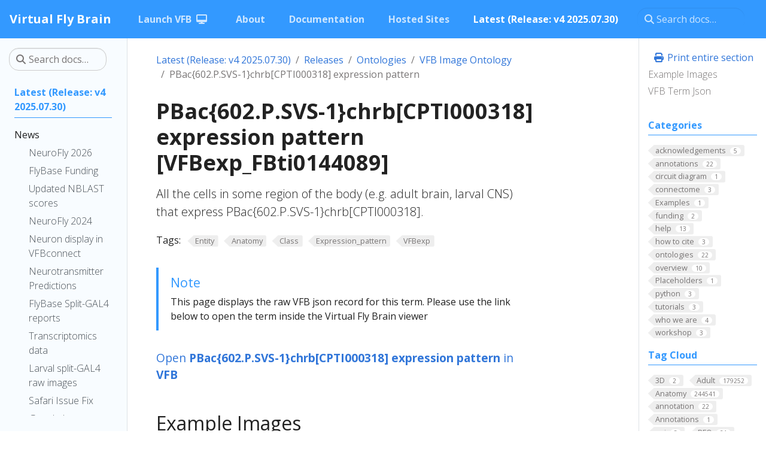

--- FILE ---
content_type: text/html
request_url: https://www.virtualflybrain.org/blog/2022/01/01/pbac602.p.svs-1chrbcpti000318-expression-pattern-vfbexp_fbti0144089/
body_size: 44729
content:
<!doctype html>
<html itemscope itemtype="http://schema.org/WebPage" lang="en" class="no-js">
  <head>
    <meta charset="utf-8">
<meta name="viewport" content="width=device-width, initial-scale=1, shrink-to-fit=no">
<meta name="generator" content="Hugo 0.122.0">

<link rel="canonical" href="https://www.virtualflybrain.org/term/pbac602psvs-1chrbcpti000318-expression-pattern-vfbexp_fbti0144089/">

<meta name="robots" content="index, follow">
<link rel="shortcut icon" href="/favicons/favicon.ico" >

<title>PBac{602.P.SVS-1}chrb[CPTI000318] expression pattern [VFBexp_FBti0144089] | Virtual Fly Brain</title>
<meta name="description" content="All the cells in some region of the body (e.g. adult brain, larval CNS) that express PBac{602.P.SVS-1}chrb[CPTI000318]. 
">
<meta property="og:title" content="PBac{602.P.SVS-1}chrb[CPTI000318] expression pattern [VFBexp_FBti0144089]" />
<meta property="og:description" content="All the cells in some region of the body (e.g. adult brain, larval CNS) that express PBac{602.P.SVS-1}chrb[CPTI000318]. 
" />
<meta property="og:type" content="article" />
<meta property="og:url" content="https://www.virtualflybrain.org/blog/2022/01/01/pbac602.p.svs-1chrbcpti000318-expression-pattern-vfbexp_fbti0144089/" /><meta property="og:image" content="https://www.virtualflybrain.org/2022-03-09" /><meta property="article:section" content="blog" />
<meta property="article:published_time" content="2022-01-01T00:00:00+00:00" />
<meta property="article:modified_time" content="2022-01-01T00:00:00+00:00" />


<meta itemprop="name" content="PBac{602.P.SVS-1}chrb[CPTI000318] expression pattern [VFBexp_FBti0144089]">
<meta itemprop="description" content="All the cells in some region of the body (e.g. adult brain, larval CNS) that express PBac{602.P.SVS-1}chrb[CPTI000318]. 
"><meta itemprop="datePublished" content="2022-01-01T00:00:00+00:00" />
<meta itemprop="dateModified" content="2022-01-01T00:00:00+00:00" />
<meta itemprop="wordCount" content="369"><meta itemprop="image" content="https://www.virtualflybrain.org/2022-03-09" />
<meta itemprop="keywords" content="Entity,Anatomy,Class,Expression_pattern,VFBexp," /><meta name="twitter:card" content="summary_large_image" />
<meta name="twitter:image" content="https://www.virtualflybrain.org/2022-03-09" /><meta name="twitter:title" content="PBac{602.P.SVS-1}chrb[CPTI000318] expression pattern [VFBexp_FBti0144089]"/>
<meta name="twitter:description" content="All the cells in some region of the body (e.g. adult brain, larval CNS) that express PBac{602.P.SVS-1}chrb[CPTI000318]. 
"/>




<link rel="preload" href="/scss/main.min.009f459179691c727cae37a17fec668992b995a046c650a0a0262d873550b00a.css" as="style">
<link href="/scss/main.min.009f459179691c727cae37a17fec668992b995a046c650a0a0262d873550b00a.css" rel="stylesheet" integrity="">

<script
  src="https://code.jquery.com/jquery-3.6.0.min.js"
  integrity="sha384-vtXRMe3mGCbOeY7l30aIg8H9p3GdeSe4IFlP6G8JMa7o7lXvnz3GFKzPxzJdPfGK"
  crossorigin="anonymous"></script>
<link rel="stylesheet" 
      href="https://cdnjs.cloudflare.com/ajax/libs/font-awesome/6.6.0/css/all.min.css" 
      integrity="sha512-Kc323vGBEqzTmouAECnVceyQqyqdsSiqLQISBL29aUW4U/M7pSPA/gEUZQqv1cwx4OnYxTxve5UMg5GT6L4JJg==" 
      crossorigin="anonymous" 
      referrerpolicy="no-referrer" />


<script async src="https://www.googletagmanager.com/gtag/js?id=G-K7DDZVVXM7"></script>
<script>
var dnt = (navigator.doNotTrack || window.doNotTrack || navigator.msDoNotTrack);
var doNotTrack = (dnt == "1" || dnt == "yes");
if (!doNotTrack) {
	window.dataLayer = window.dataLayer || [];
	function gtag(){dataLayer.push(arguments);}
	gtag('js', new Date());
	gtag('config', 'G-K7DDZVVXM7', { 'anonymize_ip': false });
}
</script>

  </head>
  <body class="td-page">
    <header>
      <nav class="js-navbar-scroll navbar navbar-expand navbar-dark flex-column flex-md-row td-navbar">
  <a class="navbar-brand" href="/"><span class="navbar-brand__logo navbar-logo"></span><span class="navbar-brand__name">Virtual Fly Brain</span></a>
  <div class="td-navbar-nav-scroll ml-md-auto" id="main_navbar">
    <ul class="navbar-nav mt-2 mt-lg-0">
      <li class="nav-item mr-4 mb-2 mb-lg-0">
        <a class="nav-link" href="https://v2.virtualflybrain.org/org.geppetto.frontend/geppetto" target="_blank"><span>Launch VFB</span><i class="fas fa-desktop ml-2 "></i></a>
      </li>
      <li class="nav-item mr-4 mb-2 mb-lg-0">
        <a class="nav-link" href="/about/"><span>About</span></a>
      </li>
      <li class="nav-item mr-4 mb-2 mb-lg-0">
        <a class="nav-link" href="/docs/"><span>Documentation</span></a>
      </li>
      <li class="nav-item mr-4 mb-2 mb-lg-0">
        <a class="nav-link" href="/about/hosted/"><span>Hosted Sites</span></a>
      </li>
      <li class="nav-item mr-4 mb-2 mb-lg-0">
        <a class="nav-link active" href="/blog/"><span class="active">Latest (Release: v4 2025.07.30)</span></a>
      </li>
      </ul>
  </div>
  <div class="navbar-nav d-none d-lg-block">
    <div class="td-search">
  <div class="td-search__icon"></div>
  <input type="search" class="td-search__input form-control td-search-input" placeholder="Search docs…" aria-label="Search docs…" autocomplete="off">
</div>

  </div>
</nav>
    </header>
    <div class="container-fluid td-outer">
      <div class="td-main">
        <div class="row flex-xl-nowrap">
          <aside class="col-12 col-md-3 col-xl-2 td-sidebar d-print-none">
            
  <script>
    $(function() {
    $("#td-section-nav a").removeClass("active");
    $("#td-section-nav #m-blog20220101pbac602psvs-1chrbcpti000318-expression-pattern-vfbexp_fbti0144089").addClass("active"); 
    $("#td-section-nav #m-blog20220101pbac602psvs-1chrbcpti000318-expression-pattern-vfbexp_fbti0144089-li span").addClass("td-sidebar-nav-active-item"); 
    $("#td-section-nav #m-blog20220101pbac602psvs-1chrbcpti000318-expression-pattern-vfbexp_fbti0144089").parents("li").addClass("active-path"); 
    $("#td-section-nav li.active-path").addClass("show"); 
    $("#td-section-nav li.active-path").children("input").prop('checked', true);
    $("#td-section-nav #m-blog20220101pbac602psvs-1chrbcpti000318-expression-pattern-vfbexp_fbti0144089-li").siblings("li").addClass("show");  
    $("#td-section-nav #m-blog20220101pbac602psvs-1chrbcpti000318-expression-pattern-vfbexp_fbti0144089-li").children("ul").children("li").addClass("show");  
    $("#td-sidebar-menu").toggleClass("d-none"); 
    });
  </script>
  
<div id="td-sidebar-menu" class="td-sidebar__inner d-none">
  <form class="td-sidebar__search d-flex align-items-center">
    <div class="td-search">
  <div class="td-search__icon"></div>
  <input type="search" class="td-search__input form-control td-search-input" placeholder="Search docs…" aria-label="Search docs…" autocomplete="off">
</div>

    <button class="btn btn-link td-sidebar__toggle d-md-none p-0 ml-3 fas fa-bars" type="button" data-toggle="collapse" data-target="#td-section-nav" aria-controls="td-section-nav" aria-expanded="false" aria-label="Toggle section navigation">
    </button>
  </form>
  <nav class="collapse td-sidebar-nav" id="td-section-nav">
    <ul class="td-sidebar-nav__section pr-md-3 ul-0">
      <li class="td-sidebar-nav__section-title td-sidebar-nav__section with-child" id="m-blog-li">
  <a href="/blog/" title="VFB Latest" class="align-left pl-0 td-sidebar-link td-sidebar-link__section tree-root" id="m-blog"><span class="">Latest (Release: v4 2025.07.30)</span></a>
  <ul class="ul-1">
    <li class="td-sidebar-nav__section-title td-sidebar-nav__section with-child" id="m-blognews-li">
  <a href="/blog/news/" title="News about Virtual Fly Brain (VFB)" class="align-left pl-0 td-sidebar-link td-sidebar-link__section" id="m-blognews"><span class="">News</span></a>
  <ul class="ul-2 foldable">
    <li class="td-sidebar-nav__section-title td-sidebar-nav__section without-child" id="m-blog20251217neurofly-2026-21st-biennial-european-drosophila-neurobiology-conference-li">
  <a href="/blog/2025/12/17/neurofly-2026-21st-biennial-european-drosophila-neurobiology-conference/" title="NeuroFly 2026: 21st Biennial European Drosophila Neurobiology Conference" class="align-left pl-0 td-sidebar-link td-sidebar-link__page" id="m-blog20251217neurofly-2026-21st-biennial-european-drosophila-neurobiology-conference"><span class="">NeuroFly 2026</span></a>
</li><li class="td-sidebar-nav__section-title td-sidebar-nav__section without-child" id="m-blog20250611flybase-emergency-funding-li">
  <a href="/blog/2025/06/11/flybase-emergency-funding/" title="FlyBase Emergency Funding" class="align-left pl-0 td-sidebar-link td-sidebar-link__page" id="m-blog20250611flybase-emergency-funding"><span class="">FlyBase Funding</span></a>
</li><li class="td-sidebar-nav__section-title td-sidebar-nav__section without-child" id="m-blog20250529new-precomputed-neuron-and-expression-pattern-similarity-scores-on-vfb-li">
  <a href="/blog/2025/05/29/new-precomputed-neuron-and-expression-pattern-similarity-scores-on-vfb/" title="New Precomputed Neuron and Expression Pattern Similarity Scores on VFB" class="align-left pl-0 td-sidebar-link td-sidebar-link__page" id="m-blog20250529new-precomputed-neuron-and-expression-pattern-similarity-scores-on-vfb"><span class="">Updated NBLAST scores</span></a>
</li><li class="td-sidebar-nav__section-title td-sidebar-nav__section without-child" id="m-blog20240825vfb-workshop-bridging-connectomics-and-transcriptomics-at-neurofly-2024-li">
  <a href="/blog/2024/08/25/vfb-workshop-bridging-connectomics-and-transcriptomics-at-neurofly-2024/" title="VFB workshop: &#39;Bridging connectomics and transcriptomics&#39; at NeuroFly 2024" class="align-left pl-0 td-sidebar-link td-sidebar-link__page" id="m-blog20240825vfb-workshop-bridging-connectomics-and-transcriptomics-at-neurofly-2024"><span class="">NeuroFly 2024</span></a>
</li><li class="td-sidebar-nav__section-title td-sidebar-nav__section without-child" id="m-blog20240825guide-to-working-with-images-from-virtual-fly-brain-vfb-using-the-vfbconnect-library-li">
  <a href="/blog/2024/08/25/guide-to-working-with-images-from-virtual-fly-brain-vfb-using-the-vfbconnect-library/" title="Guide to Working with Images from Virtual Fly Brain (VFB) Using the VFBConnect Library" class="align-left pl-0 td-sidebar-link td-sidebar-link__page" id="m-blog20240825guide-to-working-with-images-from-virtual-fly-brain-vfb-using-the-vfbconnect-library"><span class="">Neuron display in VFBconnect</span></a>
</li><li class="td-sidebar-nav__section-title td-sidebar-nav__section without-child" id="m-blog20240729predicted-neurotransmitters-for-em-data-now-available-on-vfb-li">
  <a href="/blog/2024/07/29/predicted-neurotransmitters-for-em-data-now-available-on-vfb/" title="Predicted neurotransmitters for EM data now available on VFB" class="align-left pl-0 td-sidebar-link td-sidebar-link__page" id="m-blog20240729predicted-neurotransmitters-for-em-data-now-available-on-vfb"><span class="">Neurotransmitter Predictions</span></a>
</li><li class="td-sidebar-nav__section-title td-sidebar-nav__section without-child" id="m-blog20240430new-split-gal4-report-pages-on-flybase-li">
  <a href="/blog/2024/04/30/new-split-gal4-report-pages-on-flybase/" title="New Split-GAL4 report pages on FlyBase" class="align-left pl-0 td-sidebar-link td-sidebar-link__page" id="m-blog20240430new-split-gal4-report-pages-on-flybase"><span class="">FlyBase Split-GAL4 reports</span></a>
</li><li class="td-sidebar-nav__section-title td-sidebar-nav__section without-child" id="m-blog20240410transcriptomics-data-available-for-cell-types-on-vfb-li">
  <a href="/blog/2024/04/10/transcriptomics-data-available-for-cell-types-on-vfb/" title="Transcriptomics data available for cell types on VFB" class="align-left pl-0 td-sidebar-link td-sidebar-link__page" id="m-blog20240410transcriptomics-data-available-for-cell-types-on-vfb"><span class="">Transcriptomics data</span></a>
</li><li class="td-sidebar-nav__section-title td-sidebar-nav__section without-child" id="m-blog20240319larval-split-gal4-line-raw-images-release-li">
  <a href="/blog/2024/03/19/larval-split-gal4-line-raw-images-release/" title="Larval split-GAL4 line raw images release" class="align-left pl-0 td-sidebar-link td-sidebar-link__page" id="m-blog20240319larval-split-gal4-line-raw-images-release"><span class="">Larval split-GAL4 raw images</span></a>
</li><li class="td-sidebar-nav__section-title td-sidebar-nav__section without-child" id="m-blog20220311fix-for-problems-with-current-safari-release-li">
  <a href="/blog/2022/03/11/fix-for-problems-with-current-safari-release/" title="Fix for problems with current Safari release" class="align-left pl-0 td-sidebar-link td-sidebar-link__page" id="m-blog20220311fix-for-problems-with-current-safari-release"><span class="">Safari Issue Fix</span></a>
</li><li class="td-sidebar-nav__section-title td-sidebar-nav__section without-child" id="m-blog20211218google-search-results-issue-li">
  <a href="/blog/2021/12/18/google-search-results-issue/" title="Google search results issue" class="align-left pl-0 td-sidebar-link td-sidebar-link__page" id="m-blog20211218google-search-results-issue"><span class="">Google Issue</span></a>
</li>
  </ul>
</li><li class="td-sidebar-nav__section-title td-sidebar-nav__section with-child" id="m-blogreleases-li">
  <a href="/blog/releases/" title="Release Information" class="align-left pl-0 td-sidebar-link td-sidebar-link__section" id="m-blogreleases"><span class="">Releases</span></a>
  <ul class="ul-2 foldable">
    <li class="td-sidebar-nav__section-title td-sidebar-nav__section without-child" id="m-blog20220101vfb-content-report-li">
  <a href="/blog/2022/01/01/vfb-content-report/" title="VFB Content Report" class="align-left pl-0 td-sidebar-link td-sidebar-link__page" id="m-blog20220101vfb-content-report"><span class="">Content Report</span></a>
</li><li class="td-sidebar-nav__section-title td-sidebar-nav__section without-child" id="m-blog10101vfb-geppetto-releases-li">
  <a href="/blog/1/01/01/vfb-geppetto-releases/" class="align-left pl-0 td-sidebar-link td-sidebar-link__page" id="m-blog10101vfb-geppetto-releases"><span class="">VFB Geppetto Releases</span></a>
</li><li class="td-sidebar-nav__section-title td-sidebar-nav__section without-child" id="m-blogreleasescatmaid-li">
  <a href="/blog/releases/catmaid/" class="align-left pl-0 td-sidebar-link td-sidebar-link__section" id="m-blogreleasescatmaid"><span class="">Catmaid</span></a>
</li><li class="td-sidebar-nav__section-title td-sidebar-nav__section without-child" id="m-blog10101janelia-flylight-li">
  <a href="/blog/1/01/01/janelia-flylight/" title="Janelia FlyLight" class="align-left pl-0 td-sidebar-link td-sidebar-link__page" id="m-blog10101janelia-flylight"><span class="">FlyLight</span></a>
</li><li class="td-sidebar-nav__section-title td-sidebar-nav__section without-child" id="m-blogreleasesgeppetto-li">
  <a href="/blog/releases/geppetto/" class="align-left pl-0 td-sidebar-link td-sidebar-link__section" id="m-blogreleasesgeppetto"><span class="">Geppetto</span></a>
</li><li class="td-sidebar-nav__section-title td-sidebar-nav__section with-child" id="m-blogreleasesdatasets-li">
  <a href="/blog/releases/datasets/" title="Datasets available on VFB" class="align-left pl-0 td-sidebar-link td-sidebar-link__section" id="m-blogreleasesdatasets"><span class="">Datasets</span></a>
  <ul class="ul-3 foldable">
    <li class="td-sidebar-nav__section-title td-sidebar-nav__section without-child" id="m-blog20220101adult-brain-fru-clones-cachero2010-cachero2010-li">
  <a href="/blog/2022/01/01/adult-brain-fru-clones-cachero2010-cachero2010/" title="Adult Brain fru clones (Cachero2010) [Cachero2010]" class="align-left pl-0 td-sidebar-link td-sidebar-link__page" id="m-blog20220101adult-brain-fru-clones-cachero2010-cachero2010"><span class="">Adult Brain fru clones (Cachero2010)</span></a>
</li><li class="td-sidebar-nav__section-title td-sidebar-nav__section without-child" id="m-blog20220101adult-vnc-neuropils-court2020-court2020-li">
  <a href="/blog/2022/01/01/adult-vnc-neuropils-court2020-court2020/" title="Adult VNC neuropils (Court2020) [Court2020]" class="align-left pl-0 td-sidebar-link td-sidebar-link__page" id="m-blog20220101adult-vnc-neuropils-court2020-court2020"><span class="">Adult VNC neuropils (Court2020)</span></a>
</li><li class="td-sidebar-nav__section-title td-sidebar-nav__section without-child" id="m-blog20220101adult-vns-neuropils-court2017-court2017-li">
  <a href="/blog/2022/01/01/adult-vns-neuropils-court2017-court2017/" title="Adult VNS neuropils (Court2017) [Court2017]" class="align-left pl-0 td-sidebar-link td-sidebar-link__page" id="m-blog20220101adult-vns-neuropils-court2017-court2017"><span class="">Adult VNS neuropils (Court2017)</span></a>
</li><li class="td-sidebar-nav__section-title td-sidebar-nav__section without-child" id="m-blog20220101ammc-local-and-projection-neurons-matsuo2016-matsuo2016-li">
  <a href="/blog/2022/01/01/ammc-local-and-projection-neurons-matsuo2016-matsuo2016/" title="AMMC local and projection neurons (Matsuo2016) [Matsuo2016]" class="align-left pl-0 td-sidebar-link td-sidebar-link__page" id="m-blog20220101ammc-local-and-projection-neurons-matsuo2016-matsuo2016"><span class="">AMMC local and projection neurons (Matsuo2016)</span></a>
</li><li class="td-sidebar-nav__section-title td-sidebar-nav__section without-child" id="m-blog20220101biomechanical-origins-of-proprioceptive-maps-in-the-drosophila-leg-mamiya2022-li">
  <a href="/blog/2022/01/01/biomechanical-origins-of-proprioceptive-maps-in-the-drosophila-leg-mamiya2022/" title="Biomechanical origins of proprioceptive maps in the Drosophila leg [Mamiya2022]" class="align-left pl-0 td-sidebar-link td-sidebar-link__page" id="m-blog20220101biomechanical-origins-of-proprioceptive-maps-in-the-drosophila-leg-mamiya2022"><span class="">Biomechanical origins of proprioceptive maps in the Drosophila leg</span></a>
</li><li class="td-sidebar-nav__section-title td-sidebar-nav__section without-child" id="m-blog20220101brainname-neuropils-and-tracts-ito-half-brain-brainname_ito_half_brain-li">
  <a href="/blog/2022/01/01/brainname-neuropils-and-tracts-ito-half-brain-brainname_ito_half_brain/" title="BrainName neuropils and tracts - Ito half-brain [BrainName_Ito_half_brain]" class="align-left pl-0 td-sidebar-link td-sidebar-link__page" id="m-blog20220101brainname-neuropils-and-tracts-ito-half-brain-brainname_ito_half_brain"><span class="">BrainName neuropils and tracts - Ito half-brain</span></a>
</li><li class="td-sidebar-nav__section-title td-sidebar-nav__section without-child" id="m-blog20220101brainname-neuropils-on-adult-brain-jfrc2-jenett-shinomya-jenettshinomya_brainname-li">
  <a href="/blog/2022/01/01/brainname-neuropils-on-adult-brain-jfrc2-jenett-shinomya-jenettshinomya_brainname/" title="BrainName neuropils on adult brain JFRC2 (Jenett, Shinomya) [JenettShinomya_BrainName]" class="align-left pl-0 td-sidebar-link td-sidebar-link__page" id="m-blog20220101brainname-neuropils-on-adult-brain-jfrc2-jenett-shinomya-jenettshinomya_brainname"><span class="">BrainName neuropils on adult brain JFRC2 (Jenett, Shinomya)</span></a>
</li><li class="td-sidebar-nav__section-title td-sidebar-nav__section without-child" id="m-blog20220101braintrap-lines-knowles-barley2010-knowles_barley2010-li">
  <a href="/blog/2022/01/01/braintrap-lines-knowles-barley2010-knowles_barley2010/" title="BrainTrap lines (Knowles-Barley2010) [Knowles_Barley2010]" class="align-left pl-0 td-sidebar-link td-sidebar-link__page" id="m-blog20220101braintrap-lines-knowles-barley2010-knowles_barley2010"><span class="">BrainTrap lines (Knowles-Barley2010)</span></a>
</li><li class="td-sidebar-nav__section-title td-sidebar-nav__section without-child" id="m-blog20220101central-brain-neurons-by-lineage-lee2020-lee2020-li">
  <a href="/blog/2022/01/01/central-brain-neurons-by-lineage-lee2020-lee2020/" title="central brain neurons by lineage, Lee2020 [Lee2020]" class="align-left pl-0 td-sidebar-link td-sidebar-link__page" id="m-blog20220101central-brain-neurons-by-lineage-lee2020-lee2020"><span class="">central brain neurons by lineage, Lee2020</span></a>
</li><li class="td-sidebar-nav__section-title td-sidebar-nav__section without-child" id="m-blog20220101central-brain-neurons-by-lineage-lee2020-lee_lineage2020-li">
  <a href="/blog/2022/01/01/central-brain-neurons-by-lineage-lee2020-lee_lineage2020/" title="central brain neurons by lineage, Lee2020 [Lee_Lineage2020]" class="align-left pl-0 td-sidebar-link td-sidebar-link__page" id="m-blog20220101central-brain-neurons-by-lineage-lee2020-lee_lineage2020"><span class="">central brain neurons by lineage, Lee2020</span></a>
</li><li class="td-sidebar-nav__section-title td-sidebar-nav__section without-child" id="m-blog20220101comparative-connectomics-reveals-how-partner-identity-location-and-activity-specify-synaptic-connectivity-in-drosophila-valdes-aleman-et-al-2021-valdes_aleman2021-li">
  <a href="/blog/2022/01/01/comparative-connectomics-reveals-how-partner-identity-location-and-activity-specify-synaptic-connectivity-in-drosophila-valdes-aleman-et-al.-2021-valdes_aleman2021/" title="Comparative Connectomics Reveals How Partner Identity, Location, and Activity Specify Synaptic Connectivity in Drosophila (Valdes-Aleman et al. 2021) [Valdes_Aleman2021]" class="align-left pl-0 td-sidebar-link td-sidebar-link__page" id="m-blog20220101comparative-connectomics-reveals-how-partner-identity-location-and-activity-specify-synaptic-connectivity-in-drosophila-valdes-aleman-et-al-2021-valdes_aleman2021"><span class="">Comparative Connectomics Reveals How Partner Identity, Location, and Activity Specify Synaptic Connectivity in Drosophila (Valdes-Aleman et al. 2021)</span></a>
</li><li class="td-sidebar-nav__section-title td-sidebar-nav__section without-child" id="m-blog20220101dickson-lab-vt-line-collection-vdrc-images-dickson_vt-li">
  <a href="/blog/2022/01/01/dickson-lab-vt-line-collection-vdrc-images-dickson_vt/" title="Dickson lab VT line collection - VDRC images [Dickson_VT]" class="align-left pl-0 td-sidebar-link td-sidebar-link__page" id="m-blog20220101dickson-lab-vt-line-collection-vdrc-images-dickson_vt"><span class="">Dickson lab VT line collection - VDRC images</span></a>
</li><li class="td-sidebar-nav__section-title td-sidebar-nav__section without-child" id="m-blog20220101dickson-lab-vt-lines-flylightjanelia-images-2017-dickson2017-li">
  <a href="/blog/2022/01/01/dickson-lab-vt-lines-flylight/janelia-images-2017-dickson2017/" title="Dickson lab VT lines - FlyLight/Janelia images (2017) [Dickson2017]" class="align-left pl-0 td-sidebar-link td-sidebar-link__page" id="m-blog20220101dickson-lab-vt-lines-flylightjanelia-images-2017-dickson2017"><span class="">Dickson lab VT lines - FlyLight/Janelia images (2017)</span></a>
</li><li class="td-sidebar-nav__section-title td-sidebar-nav__section without-child" id="m-blog20220101em-fafb-baltruschat-et-al-2021-baltruschat2021-li">
  <a href="/blog/2022/01/01/em-fafb-baltruschat-et-al-2021-baltruschat2021/" title="EM FAFB Baltruschat et al 2021 [Baltruschat2021]" class="align-left pl-0 td-sidebar-link td-sidebar-link__page" id="m-blog20220101em-fafb-baltruschat-et-al-2021-baltruschat2021"><span class="">EM FAFB Baltruschat et al 2021</span></a>
</li><li class="td-sidebar-nav__section-title td-sidebar-nav__section without-child" id="m-blog20220101em-fafb-bates-and-schlegel-et-al-2020-batesschlegel2020-li">
  <a href="/blog/2022/01/01/em-fafb-bates-and-schlegel-et-al-2020-batesschlegel2020/" title="EM FAFB Bates and Schlegel et al 2020 [BatesSchlegel2020]" class="align-left pl-0 td-sidebar-link td-sidebar-link__page" id="m-blog20220101em-fafb-bates-and-schlegel-et-al-2020-batesschlegel2020"><span class="">EM FAFB Bates and Schlegel et al 2020</span></a>
</li><li class="td-sidebar-nav__section-title td-sidebar-nav__section without-child" id="m-blog20220101em-fafb-coates-et-al-2020-coates2020-li">
  <a href="/blog/2022/01/01/em-fafb-coates-et-al-2020-coates2020/" title="EM FAFB Coates et al 2020 [Coates2020]" class="align-left pl-0 td-sidebar-link td-sidebar-link__page" id="m-blog20220101em-fafb-coates-et-al-2020-coates2020"><span class="">EM FAFB Coates et al 2020</span></a>
</li><li class="td-sidebar-nav__section-title td-sidebar-nav__section without-child" id="m-blog20220101em-fafb-dolan-and-belliart-guerin-et-al-2018-dolan2018-li">
  <a href="/blog/2022/01/01/em-fafb-dolan-and-belliart-guerin-et-al.-2018-dolan2018/" title="EM FAFB Dolan and Belliart-Guerin et al. 2018 [Dolan2018]" class="align-left pl-0 td-sidebar-link td-sidebar-link__page" id="m-blog20220101em-fafb-dolan-and-belliart-guerin-et-al-2018-dolan2018"><span class="">EM FAFB Dolan and Belliart-Guerin et al. 2018</span></a>
</li><li class="td-sidebar-nav__section-title td-sidebar-nav__section without-child" id="m-blog20220101em-fafb-dolan-et-al-2019-fafbdolan2019-li">
  <a href="/blog/2022/01/01/em-fafb-dolan-et-al.-2019-fafbdolan2019/" title="EM FAFB Dolan et al. 2019 [FafbDolan2019]" class="align-left pl-0 td-sidebar-link td-sidebar-link__page" id="m-blog20220101em-fafb-dolan-et-al-2019-fafbdolan2019"><span class="">EM FAFB Dolan et al. 2019</span></a>
</li><li class="td-sidebar-nav__section-title td-sidebar-nav__section without-child" id="m-blog20220101em-fafb-engert-et-al-2022-engert2022-li">
  <a href="/blog/2022/01/01/em-fafb-engert-et-al.-2022-engert2022/" title="EM FAFB Engert et al. 2022 [Engert2022]" class="align-left pl-0 td-sidebar-link td-sidebar-link__page" id="m-blog20220101em-fafb-engert-et-al-2022-engert2022"><span class="">EM FAFB Engert et al. 2022</span></a>
</li><li class="td-sidebar-nav__section-title td-sidebar-nav__section without-child" id="m-blog20220101em-fafb-felsenberg-et-al-2018-felsenberg2018-li">
  <a href="/blog/2022/01/01/em-fafb-felsenberg-et-al.-2018-felsenberg2018/" title="EM FAFB Felsenberg et al. 2018 [Felsenberg2018]" class="align-left pl-0 td-sidebar-link td-sidebar-link__page" id="m-blog20220101em-fafb-felsenberg-et-al-2018-felsenberg2018"><span class="">EM FAFB Felsenberg et al. 2018</span></a>
</li><li class="td-sidebar-nav__section-title td-sidebar-nav__section without-child" id="m-blog20220101em-fafb-gorko-et-al-2024-gorko2024-li">
  <a href="/blog/2022/01/01/em-fafb-gorko-et-al-2024-gorko2024/" title="EM FAFB Gorko et al 2024 [Gorko2024]" class="align-left pl-0 td-sidebar-link td-sidebar-link__page" id="m-blog20220101em-fafb-gorko-et-al-2024-gorko2024"><span class="">EM FAFB Gorko et al 2024</span></a>
</li><li class="td-sidebar-nav__section-title td-sidebar-nav__section without-child" id="m-blog20220101em-fafb-hampel-and-eichler-et-al-2020-hampeleichler2020-li">
  <a href="/blog/2022/01/01/em-fafb-hampel-and-eichler-et-al-2020-hampeleichler2020/" title="EM FAFB Hampel and Eichler et al 2020 [HampelEichler2020]" class="align-left pl-0 td-sidebar-link td-sidebar-link__page" id="m-blog20220101em-fafb-hampel-and-eichler-et-al-2020-hampeleichler2020"><span class="">EM FAFB Hampel and Eichler et al 2020</span></a>
</li><li class="td-sidebar-nav__section-title td-sidebar-nav__section without-child" id="m-blog20220101em-fafb-kim-et-al-2020-kim2020-li">
  <a href="/blog/2022/01/01/em-fafb-kim-et-al-2020-kim2020/" title="EM FAFB Kim et al 2020 [Kim2020]" class="align-left pl-0 td-sidebar-link td-sidebar-link__page" id="m-blog20220101em-fafb-kim-et-al-2020-kim2020"><span class="">EM FAFB Kim et al 2020</span></a>
</li><li class="td-sidebar-nav__section-title td-sidebar-nav__section without-child" id="m-blog20220101em-fafb-kind-et-al-2021-kind2021-li">
  <a href="/blog/2022/01/01/em-fafb-kind-et-al.-2021-kind2021/" title="EM FAFB Kind et al. 2021 [Kind2021]" class="align-left pl-0 td-sidebar-link td-sidebar-link__page" id="m-blog20220101em-fafb-kind-et-al-2021-kind2021"><span class="">EM FAFB Kind et al. 2021</span></a>
</li><li class="td-sidebar-nav__section-title td-sidebar-nav__section without-child" id="m-blog20220101em-fafb-marin-et-al-2020-marin2020-li">
  <a href="/blog/2022/01/01/em-fafb-marin-et-al-2020-marin2020/" title="EM FAFB Marin et al 2020 [Marin2020]" class="align-left pl-0 td-sidebar-link td-sidebar-link__page" id="m-blog20220101em-fafb-marin-et-al-2020-marin2020"><span class="">EM FAFB Marin et al 2020</span></a>
</li><li class="td-sidebar-nav__section-title td-sidebar-nav__section without-child" id="m-blog20220101em-fafb-morimoto-et-al-2020-morimoto2020-li">
  <a href="/blog/2022/01/01/em-fafb-morimoto-et-al-2020-morimoto2020/" title="EM FAFB Morimoto et al 2020 [Morimoto2020]" class="align-left pl-0 td-sidebar-link td-sidebar-link__page" id="m-blog20220101em-fafb-morimoto-et-al-2020-morimoto2020"><span class="">EM FAFB Morimoto et al 2020</span></a>
</li><li class="td-sidebar-nav__section-title td-sidebar-nav__section without-child" id="m-blog20220101em-fafb-otto-et-al-2020-otto2020-li">
  <a href="/blog/2022/01/01/em-fafb-otto-et-al-2020-otto2020/" title="EM FAFB Otto et al 2020 [Otto2020]" class="align-left pl-0 td-sidebar-link td-sidebar-link__page" id="m-blog20220101em-fafb-otto-et-al-2020-otto2020"><span class="">EM FAFB Otto et al 2020</span></a>
</li><li class="td-sidebar-nav__section-title td-sidebar-nav__section without-child" id="m-blog20220101em-fafb-sayin-et-al-2019-sayin2019-li">
  <a href="/blog/2022/01/01/em-fafb-sayin-et-al-2019-sayin2019/" title="EM FAFB Sayin et al 2019 [Sayin2019]" class="align-left pl-0 td-sidebar-link td-sidebar-link__page" id="m-blog20220101em-fafb-sayin-et-al-2019-sayin2019"><span class="">EM FAFB Sayin et al 2019</span></a>
</li><li class="td-sidebar-nav__section-title td-sidebar-nav__section without-child" id="m-blog20220101em-fafb-shiu-et-al-2022-shiu2022-li">
  <a href="/blog/2022/01/01/em-fafb-shiu-et-al.-2022-shiu2022/" title="EM FAFB Shiu et al. 2022 [Shiu2022]" class="align-left pl-0 td-sidebar-link td-sidebar-link__page" id="m-blog20220101em-fafb-shiu-et-al-2022-shiu2022"><span class="">EM FAFB Shiu et al. 2022</span></a>
</li><li class="td-sidebar-nav__section-title td-sidebar-nav__section without-child" id="m-blog20220101em-fafb-taisz-and-galili-et-al-2022-taiszgalili2022-li">
  <a href="/blog/2022/01/01/em-fafb-taisz-and-galili-et-al.-2022-taiszgalili2022/" title="EM FAFB Taisz and Galili et al., 2022 [TaiszGalili2022]" class="align-left pl-0 td-sidebar-link td-sidebar-link__page" id="m-blog20220101em-fafb-taisz-and-galili-et-al-2022-taiszgalili2022"><span class="">EM FAFB Taisz and Galili et al., 2022</span></a>
</li><li class="td-sidebar-nav__section-title td-sidebar-nav__section without-child" id="m-blog20220101em-fafb-turner-evans-et-al-2020-turner_evans2020-li">
  <a href="/blog/2022/01/01/em-fafb-turner-evans-et-al-2020-turner_evans2020/" title="EM FAFB Turner-Evans et al 2020 [Turner_Evans2020]" class="align-left pl-0 td-sidebar-link td-sidebar-link__page" id="m-blog20220101em-fafb-turner-evans-et-al-2020-turner_evans2020"><span class="">EM FAFB Turner-Evans et al 2020</span></a>
</li><li class="td-sidebar-nav__section-title td-sidebar-nav__section without-child" id="m-blog20220101em-fafb-wang-et-al-2020a-wang2020a-li">
  <a href="/blog/2022/01/01/em-fafb-wang-et-al-2020a-wang2020a/" title="EM FAFB Wang et al 2020a [Wang2020a]" class="align-left pl-0 td-sidebar-link td-sidebar-link__page" id="m-blog20220101em-fafb-wang-et-al-2020a-wang2020a"><span class="">EM FAFB Wang et al 2020a</span></a>
</li><li class="td-sidebar-nav__section-title td-sidebar-nav__section without-child" id="m-blog20220101em-fafb-wang-et-al-2020b-wang2020b-li">
  <a href="/blog/2022/01/01/em-fafb-wang-et-al-2020b-wang2020b/" title="EM FAFB Wang et al 2020b [Wang2020b]" class="align-left pl-0 td-sidebar-link td-sidebar-link__page" id="m-blog20220101em-fafb-wang-et-al-2020b-wang2020b"><span class="">EM FAFB Wang et al 2020b</span></a>
</li><li class="td-sidebar-nav__section-title td-sidebar-nav__section without-child" id="m-blog20220101em-fafb-wang-et-al-2020c-wang2020c-li">
  <a href="/blog/2022/01/01/em-fafb-wang-et-al-2020c-wang2020c/" title="EM FAFB Wang et al 2020c [Wang2020c]" class="align-left pl-0 td-sidebar-link td-sidebar-link__page" id="m-blog20220101em-fafb-wang-et-al-2020c-wang2020c"><span class="">EM FAFB Wang et al 2020c</span></a>
</li><li class="td-sidebar-nav__section-title td-sidebar-nav__section without-child" id="m-blog20220101em-fafb-zhao-et-al-2023-zhao2023-li">
  <a href="/blog/2022/01/01/em-fafb-zhao-et-al.-2023-zhao2023/" title="EM FAFB Zhao et al., 2023 [Zhao2023]" class="align-left pl-0 td-sidebar-link td-sidebar-link__page" id="m-blog20220101em-fafb-zhao-et-al-2023-zhao2023"><span class="">EM FAFB Zhao et al., 2023</span></a>
</li><li class="td-sidebar-nav__section-title td-sidebar-nav__section without-child" id="m-blog20220101em-fafb-zheng-et-al-2018-zheng2018-li">
  <a href="/blog/2022/01/01/em-fafb-zheng-et-al-2018-zheng2018/" title="EM FAFB Zheng et al 2018 [Zheng2018]" class="align-left pl-0 td-sidebar-link td-sidebar-link__page" id="m-blog20220101em-fafb-zheng-et-al-2018-zheng2018"><span class="">EM FAFB Zheng et al 2018</span></a>
</li><li class="td-sidebar-nav__section-title td-sidebar-nav__section without-child" id="m-blog20220101em-fafb-zheng-et-al-2020-zheng2020-li">
  <a href="/blog/2022/01/01/em-fafb-zheng-et-al-2020-zheng2020/" title="EM FAFB Zheng et al 2020 [Zheng2020]" class="align-left pl-0 td-sidebar-link td-sidebar-link__page" id="m-blog20220101em-fafb-zheng-et-al-2020-zheng2020"><span class="">EM FAFB Zheng et al 2020</span></a>
</li><li class="td-sidebar-nav__section-title td-sidebar-nav__section without-child" id="m-blog20220101em-fanc-maniates-selvin-et-al-2020-maniates_selvin2020-li">
  <a href="/blog/2022/01/01/em-fanc-maniates-selvin-et-al-2020-maniates_selvin2020/" title="EM FANC Maniates-Selvin et al 2020 [Maniates_Selvin2020]" class="align-left pl-0 td-sidebar-link td-sidebar-link__page" id="m-blog20220101em-fanc-maniates-selvin-et-al-2020-maniates_selvin2020"><span class="">EM FANC Maniates-Selvin et al 2020</span></a>
</li><li class="td-sidebar-nav__section-title td-sidebar-nav__section without-child" id="m-blog20220101em-l1-andrade-et-al-2019-andrade2019-li">
  <a href="/blog/2022/01/01/em-l1-andrade-et-al.-2019-andrade2019/" title="EM L1 Andrade et al. 2019 [Andrade2019]" class="align-left pl-0 td-sidebar-link td-sidebar-link__page" id="m-blog20220101em-l1-andrade-et-al-2019-andrade2019"><span class="">EM L1 Andrade et al. 2019</span></a>
</li><li class="td-sidebar-nav__section-title td-sidebar-nav__section without-child" id="m-blog20220101em-l1-barnes-et-al-2022-barnes2022-li">
  <a href="/blog/2022/01/01/em-l1-barnes-et-al.-2022-barnes2022/" title="EM L1 Barnes et al., 2022 [Barnes2022]" class="align-left pl-0 td-sidebar-link td-sidebar-link__page" id="m-blog20220101em-l1-barnes-et-al-2022-barnes2022"><span class="">EM L1 Barnes et al., 2022</span></a>
</li><li class="td-sidebar-nav__section-title td-sidebar-nav__section without-child" id="m-blog20220101em-l1-carreira-rosario-arzan-zarin-clark-et-al-2018-carreirarosario2018-li">
  <a href="/blog/2022/01/01/em-l1-carreira-rosario-arzan-zarin-clark-et-al.-2018-carreirarosario2018/" title="EM L1 Carreira-Rosario, Arzan Zarin, Clark et al. 2018 [CarreiraRosario2018]" class="align-left pl-0 td-sidebar-link td-sidebar-link__page" id="m-blog20220101em-l1-carreira-rosario-arzan-zarin-clark-et-al-2018-carreirarosario2018"><span class="">EM L1 Carreira-Rosario, Arzan Zarin, Clark et al. 2018</span></a>
</li><li class="td-sidebar-nav__section-title td-sidebar-nav__section without-child" id="m-blog20220101em-l1-eschbach-et-al-2020-eschbach2020-li">
  <a href="/blog/2022/01/01/em-l1-eschbach-et-al-2020-eschbach2020/" title="EM L1 Eschbach et al 2020 [Eschbach2020]" class="align-left pl-0 td-sidebar-link td-sidebar-link__page" id="m-blog20220101em-l1-eschbach-et-al-2020-eschbach2020"><span class="">EM L1 Eschbach et al 2020</span></a>
</li><li class="td-sidebar-nav__section-title td-sidebar-nav__section without-child" id="m-blog20220101em-l1-eschbach-et-al-2020b-eschbach2020b-li">
  <a href="/blog/2022/01/01/em-l1-eschbach-et-al-2020b-eschbach2020b/" title="EM L1 Eschbach et al 2020b [Eschbach2020b]" class="align-left pl-0 td-sidebar-link td-sidebar-link__page" id="m-blog20220101em-l1-eschbach-et-al-2020b-eschbach2020b"><span class="">EM L1 Eschbach et al 2020b</span></a>
</li><li class="td-sidebar-nav__section-title td-sidebar-nav__section without-child" id="m-blog20220101em-l1-imambocus-et-al-2022-imambocus2022-li">
  <a href="/blog/2022/01/01/em-l1-imambocus-et-al.-2022-imambocus2022/" title="EM L1 Imambocus et al., 2022 [Imambocus2022]" class="align-left pl-0 td-sidebar-link td-sidebar-link__page" id="m-blog20220101em-l1-imambocus-et-al-2022-imambocus2022"><span class="">EM L1 Imambocus et al., 2022</span></a>
</li><li class="td-sidebar-nav__section-title td-sidebar-nav__section without-child" id="m-blog20220101em-l1-jovanic-et-al-2019-jovanic2019-li">
  <a href="/blog/2022/01/01/em-l1-jovanic-et-al.-2019-jovanic2019/" title="EM L1 Jovanic et al. 2019 [Jovanic2019]" class="align-left pl-0 td-sidebar-link td-sidebar-link__page" id="m-blog20220101em-l1-jovanic-et-al-2019-jovanic2019"><span class="">EM L1 Jovanic et al. 2019</span></a>
</li><li class="td-sidebar-nav__section-title td-sidebar-nav__section without-child" id="m-blog20220101em-l1-mark-et-al-2019-mark2019-li">
  <a href="/blog/2022/01/01/em-l1-mark-et-al.-2019-mark2019/" title="EM L1 Mark et al. 2019 [Mark2019]" class="align-left pl-0 td-sidebar-link td-sidebar-link__page" id="m-blog20220101em-l1-mark-et-al-2019-mark2019"><span class="">EM L1 Mark et al. 2019</span></a>
</li><li class="td-sidebar-nav__section-title td-sidebar-nav__section without-child" id="m-blog20220101em-l1-miroschnikow-et-al-2018-miroschnikow2018-li">
  <a href="/blog/2022/01/01/em-l1-miroschnikow-et-al.-2018-miroschnikow2018/" title="EM L1 Miroschnikow et al. 2018 [Miroschnikow2018]" class="align-left pl-0 td-sidebar-link td-sidebar-link__page" id="m-blog20220101em-l1-miroschnikow-et-al-2018-miroschnikow2018"><span class="">EM L1 Miroschnikow et al. 2018</span></a>
</li><li class="td-sidebar-nav__section-title td-sidebar-nav__section without-child" id="m-blog20220101em-l1-tastekin-et-al-2018-tastekin2018-li">
  <a href="/blog/2022/01/01/em-l1-tastekin-et-al-2018-tastekin2018/" title="EM L1 Tastekin et al 2018 [Tastekin2018]" class="align-left pl-0 td-sidebar-link td-sidebar-link__page" id="m-blog20220101em-l1-tastekin-et-al-2018-tastekin2018"><span class="">EM L1 Tastekin et al 2018</span></a>
</li><li class="td-sidebar-nav__section-title td-sidebar-nav__section without-child" id="m-blog20220101em-l1-winding-pedigo-et-al-2023-windingpedigo2023-li">
  <a href="/blog/2022/01/01/em-l1-winding-pedigo-et-al.-2023-windingpedigo2023/" title="EM L1 Winding, Pedigo et al., 2023 [WindingPedigo2023]" class="align-left pl-0 td-sidebar-link td-sidebar-link__page" id="m-blog20220101em-l1-winding-pedigo-et-al-2023-windingpedigo2023"><span class="">EM L1 Winding, Pedigo et al., 2023</span></a>
</li><li class="td-sidebar-nav__section-title td-sidebar-nav__section without-child" id="m-blog20220101em-l1-zarin-mark-et-al-2019-zarin2019-li">
  <a href="/blog/2022/01/01/em-l1-zarin-mark-et-al.-2019-zarin2019/" title="EM L1 Zarin, Mark et al. 2019 [Zarin2019]" class="align-left pl-0 td-sidebar-link td-sidebar-link__page" id="m-blog20220101em-l1-zarin-mark-et-al-2019-zarin2019"><span class="">EM L1 Zarin, Mark et al. 2019</span></a>
</li>
  </ul>
</li><li class="td-sidebar-nav__section-title td-sidebar-nav__section with-child" id="m-blogreleasesontologies-li">
  <a href="/blog/releases/ontologies/" class="align-left pl-0 td-sidebar-link td-sidebar-link__section" id="m-blogreleasesontologies"><span class="">Ontologies</span></a>
  <ul class="ul-3 foldable">
    <li class="td-sidebar-nav__section-title td-sidebar-nav__section with-child" id="m-blogreleasesontologiesvfb-li">
  <a href="/blog/releases/ontologies/vfb/" title="Virtual Fly Brain Images (VFB)" class="align-left pl-0 td-sidebar-link td-sidebar-link__section" id="m-blogreleasesontologiesvfb"><span class="">VFB Image Ontology</span></a>
  <ul class="ul-4 foldable">
    <li class="td-sidebar-nav__section-title td-sidebar-nav__section without-child" id="m-blog20220101_broad-d1-l1em7941652-vfb_00100123-li">
  <a href="/blog/2022/01/01/_broad-d1-l1em7941652-vfb_00100123/" title="_broad D1 (L1EM:7941652) [VFB_00100123]" class="align-left pl-0 td-sidebar-link td-sidebar-link__page" id="m-blog20220101_broad-d1-l1em7941652-vfb_00100123"><span class="">_broad D1 (L1EM:7941652)</span></a>
</li><li class="td-sidebar-nav__section-title td-sidebar-nav__section without-child" id="m-blog20220101_broad-d1-l1em8198416-vfb_00100128-li">
  <a href="/blog/2022/01/01/_broad-d1-l1em8198416-vfb_00100128/" title="_broad D1 (L1EM:8198416) [VFB_00100128]" class="align-left pl-0 td-sidebar-link td-sidebar-link__page" id="m-blog20220101_broad-d1-l1em8198416-vfb_00100128"><span class="">_broad D1 (L1EM:8198416)</span></a>
</li><li class="td-sidebar-nav__section-title td-sidebar-nav__section without-child" id="m-blog20220101_ipc-2-l1em10459723-vfb_00100850-li">
  <a href="/blog/2022/01/01/_ipc-2-l1em10459723-vfb_00100850/" title="_IPC 2 (L1EM:10459723) [VFB_00100850]" class="align-left pl-0 td-sidebar-link td-sidebar-link__page" id="m-blog20220101_ipc-2-l1em10459723-vfb_00100850"><span class="">_IPC 2 (L1EM:10459723)</span></a>
</li><li class="td-sidebar-nav__section-title td-sidebar-nav__section without-child" id="m-blog20220101_ipc-2-l1em2852273-vfb_00100733-li">
  <a href="/blog/2022/01/01/_ipc-2-l1em2852273-vfb_00100733/" title="_IPC 2 (L1EM:2852273) [VFB_00100733]" class="align-left pl-0 td-sidebar-link td-sidebar-link__page" id="m-blog20220101_ipc-2-l1em2852273-vfb_00100733"><span class="">_IPC 2 (L1EM:2852273)</span></a>
</li><li class="td-sidebar-nav__section-title td-sidebar-nav__section without-child" id="m-blog20220101_sog-in-l1em14962387-vfb_00101796-li">
  <a href="/blog/2022/01/01/_sog-in-l1em14962387-vfb_00101796/" title="_SOG IN (L1EM:14962387) [VFB_00101796]" class="align-left pl-0 td-sidebar-link td-sidebar-link__page" id="m-blog20220101_sog-in-l1em14962387-vfb_00101796"><span class="">_SOG IN (L1EM:14962387)</span></a>
</li><li class="td-sidebar-nav__section-title td-sidebar-nav__section without-child" id="m-blog20220101_sog-in-l1em19431430-vfb_00102098-li">
  <a href="/blog/2022/01/01/_sog-in-l1em19431430-vfb_00102098/" title="_SOG IN (L1EM:19431430) [VFB_00102098]" class="align-left pl-0 td-sidebar-link td-sidebar-link__page" id="m-blog20220101_sog-in-l1em19431430-vfb_00102098"><span class="">_SOG IN (L1EM:19431430)</span></a>
</li><li class="td-sidebar-nav__section-title td-sidebar-nav__section without-child" id="m-blog20220101_telegoro-1-l1em3764792-vfb_00100623-li">
  <a href="/blog/2022/01/01/_telegoro-1-l1em3764792-vfb_00100623/" title="_telegoro-1 (L1EM:3764792) [VFB_00100623]" class="align-left pl-0 td-sidebar-link td-sidebar-link__page" id="m-blog20220101_telegoro-1-l1em3764792-vfb_00100623"><span class="">_telegoro-1 (L1EM:3764792)</span></a>
</li><li class="td-sidebar-nav__section-title td-sidebar-nav__section without-child" id="m-blog20220101_telegoro-1-l1em5754346-vfb_00100665-li">
  <a href="/blog/2022/01/01/_telegoro-1-l1em5754346-vfb_00100665/" title="_telegoro-1 (L1EM:5754346) [VFB_00100665]" class="align-left pl-0 td-sidebar-link td-sidebar-link__page" id="m-blog20220101_telegoro-1-l1em5754346-vfb_00100665"><span class="">_telegoro-1 (L1EM:5754346)</span></a>
</li><li class="td-sidebar-nav__section-title td-sidebar-nav__section without-child" id="m-blog20220101_two-headed-cobra-l1em19046339-vfb_00102fkp-li">
  <a href="/blog/2022/01/01/_two-headed-cobra-l1em19046339-vfb_00102fkp/" title="_Two-headed cobra (L1EM:19046339) [VFB_00102fkp]" class="align-left pl-0 td-sidebar-link td-sidebar-link__page" id="m-blog20220101_two-headed-cobra-l1em19046339-vfb_00102fkp"><span class="">_Two-headed cobra (L1EM:19046339)</span></a>
</li><li class="td-sidebar-nav__section-title td-sidebar-nav__section without-child" id="m-blog20220101_two-headed-cobra-l1em2988292-vfb_00102eii-li">
  <a href="/blog/2022/01/01/_two-headed-cobra-l1em2988292-vfb_00102eii/" title="_Two-headed cobra (L1EM:2988292) [VFB_00102eii]" class="align-left pl-0 td-sidebar-link td-sidebar-link__page" id="m-blog20220101_two-headed-cobra-l1em2988292-vfb_00102eii"><span class="">_Two-headed cobra (L1EM:2988292)</span></a>
</li><li class="td-sidebar-nav__section-title td-sidebar-nav__section without-child" id="m-blog20220101_ws-l1em2935173-vfb_00100759-li">
  <a href="/blog/2022/01/01/_ws-l1em2935173-vfb_00100759/" title="_WS (L1EM:2935173) [VFB_00100759]" class="align-left pl-0 td-sidebar-link td-sidebar-link__page" id="m-blog20220101_ws-l1em2935173-vfb_00100759"><span class="">_WS (L1EM:2935173)</span></a>
</li><li class="td-sidebar-nav__section-title td-sidebar-nav__section without-child" id="m-blog20220101_ws-l1em3946432-vfb_00100779-li">
  <a href="/blog/2022/01/01/_ws-l1em3946432-vfb_00100779/" title="_WS (L1EM:3946432) [VFB_00100779]" class="align-left pl-0 td-sidebar-link td-sidebar-link__page" id="m-blog20220101_ws-l1em3946432-vfb_00100779"><span class="">_WS (L1EM:3946432)</span></a>
</li><li class="td-sidebar-nav__section-title td-sidebar-nav__section without-child" id="m-blog20220101adl05_r-vfb_jrch03k4-li">
  <a href="/blog/2022/01/01/adl05_r-vfb_jrch03k4/" title="(ADL05)_R [VFB_jrch03k4]" class="align-left pl-0 td-sidebar-link td-sidebar-link__page" id="m-blog20220101adl05_r-vfb_jrch03k4"><span class="">(ADL05)_R</span></a>
</li><li class="td-sidebar-nav__section-title td-sidebar-nav__section without-child" id="m-blog20220101adl08_l-vfb_jrch06o3-li">
  <a href="/blog/2022/01/01/adl08_l-vfb_jrch06o3/" title="(ADL08)_L [VFB_jrch06o3]" class="align-left pl-0 td-sidebar-link td-sidebar-link__page" id="m-blog20220101adl08_l-vfb_jrch06o3"><span class="">(ADL08)_L</span></a>
</li><li class="td-sidebar-nav__section-title td-sidebar-nav__section without-child" id="m-blog20220101adl08_l-vfb_jrch075b-li">
  <a href="/blog/2022/01/01/adl08_l-vfb_jrch075b/" title="(ADL08)_L [VFB_jrch075b]" class="align-left pl-0 td-sidebar-link td-sidebar-link__page" id="m-blog20220101adl08_l-vfb_jrch075b"><span class="">(ADL08)_L</span></a>
</li><li class="td-sidebar-nav__section-title td-sidebar-nav__section without-child" id="m-blog20220101adl08_l-vfb_jrch0770-li">
  <a href="/blog/2022/01/01/adl08_l-vfb_jrch0770/" title="(ADL08)_L [VFB_jrch0770]" class="align-left pl-0 td-sidebar-link td-sidebar-link__page" id="m-blog20220101adl08_l-vfb_jrch0770"><span class="">(ADL08)_L</span></a>
</li><li class="td-sidebar-nav__section-title td-sidebar-nav__section without-child" id="m-blog20220101adl08_l-vfb_jrch07n3-li">
  <a href="/blog/2022/01/01/adl08_l-vfb_jrch07n3/" title="(ADL08)_L [VFB_jrch07n3]" class="align-left pl-0 td-sidebar-link td-sidebar-link__page" id="m-blog20220101adl08_l-vfb_jrch07n3"><span class="">(ADL08)_L</span></a>
</li><li class="td-sidebar-nav__section-title td-sidebar-nav__section without-child" id="m-blog20220101adl08_l-vfb_jrch084b-li">
  <a href="/blog/2022/01/01/adl08_l-vfb_jrch084b/" title="(ADL08)_L [VFB_jrch084b]" class="align-left pl-0 td-sidebar-link td-sidebar-link__page" id="m-blog20220101adl08_l-vfb_jrch084b"><span class="">(ADL08)_L</span></a>
</li><li class="td-sidebar-nav__section-title td-sidebar-nav__section without-child" id="m-blog20220101adm01_l-vfb_jrch04sz-li">
  <a href="/blog/2022/01/01/adm01_l-vfb_jrch04sz/" title="(ADM01)_L [VFB_jrch04sz]" class="align-left pl-0 td-sidebar-link td-sidebar-link__page" id="m-blog20220101adm01_l-vfb_jrch04sz"><span class="">(ADM01)_L</span></a>
</li><li class="td-sidebar-nav__section-title td-sidebar-nav__section without-child" id="m-blog20220101adm01_l-vfb_jrch050y-li">
  <a href="/blog/2022/01/01/adm01_l-vfb_jrch050y/" title="(ADM01)_L [VFB_jrch050y]" class="align-left pl-0 td-sidebar-link td-sidebar-link__page" id="m-blog20220101adm01_l-vfb_jrch050y"><span class="">(ADM01)_L</span></a>
</li><li class="td-sidebar-nav__section-title td-sidebar-nav__section without-child" id="m-blog20220101adm01_l-vfb_jrch067s-li">
  <a href="/blog/2022/01/01/adm01_l-vfb_jrch067s/" title="(ADM01)_L [VFB_jrch067s]" class="align-left pl-0 td-sidebar-link td-sidebar-link__page" id="m-blog20220101adm01_l-vfb_jrch067s"><span class="">(ADM01)_L</span></a>
</li><li class="td-sidebar-nav__section-title td-sidebar-nav__section without-child" id="m-blog20220101adm01_l-vfb_jrch06ud-li">
  <a href="/blog/2022/01/01/adm01_l-vfb_jrch06ud/" title="(ADM01)_L [VFB_jrch06ud]" class="align-left pl-0 td-sidebar-link td-sidebar-link__page" id="m-blog20220101adm01_l-vfb_jrch06ud"><span class="">(ADM01)_L</span></a>
</li><li class="td-sidebar-nav__section-title td-sidebar-nav__section without-child" id="m-blog20220101adm01_l-vfb_jrch06xy-li">
  <a href="/blog/2022/01/01/adm01_l-vfb_jrch06xy/" title="(ADM01)_L [VFB_jrch06xy]" class="align-left pl-0 td-sidebar-link td-sidebar-link__page" id="m-blog20220101adm01_l-vfb_jrch06xy"><span class="">(ADM01)_L</span></a>
</li><li class="td-sidebar-nav__section-title td-sidebar-nav__section without-child" id="m-blog20220101adm01_l-vfb_jrch06z4-li">
  <a href="/blog/2022/01/01/adm01_l-vfb_jrch06z4/" title="(ADM01)_L [VFB_jrch06z4]" class="align-left pl-0 td-sidebar-link td-sidebar-link__page" id="m-blog20220101adm01_l-vfb_jrch06z4"><span class="">(ADM01)_L</span></a>
</li><li class="td-sidebar-nav__section-title td-sidebar-nav__section without-child" id="m-blog20220101adm01_l-vfb_jrch0714-li">
  <a href="/blog/2022/01/01/adm01_l-vfb_jrch0714/" title="(ADM01)_L [VFB_jrch0714]" class="align-left pl-0 td-sidebar-link td-sidebar-link__page" id="m-blog20220101adm01_l-vfb_jrch0714"><span class="">(ADM01)_L</span></a>
</li><li class="td-sidebar-nav__section-title td-sidebar-nav__section without-child" id="m-blog20220101adm01_l-vfb_jrch07ew-li">
  <a href="/blog/2022/01/01/adm01_l-vfb_jrch07ew/" title="(ADM01)_L [VFB_jrch07ew]" class="align-left pl-0 td-sidebar-link td-sidebar-link__page" id="m-blog20220101adm01_l-vfb_jrch07ew"><span class="">(ADM01)_L</span></a>
</li><li class="td-sidebar-nav__section-title td-sidebar-nav__section without-child" id="m-blog20220101adm01_l-vfb_jrch07kv-li">
  <a href="/blog/2022/01/01/adm01_l-vfb_jrch07kv/" title="(ADM01)_L [VFB_jrch07kv]" class="align-left pl-0 td-sidebar-link td-sidebar-link__page" id="m-blog20220101adm01_l-vfb_jrch07kv"><span class="">(ADM01)_L</span></a>
</li><li class="td-sidebar-nav__section-title td-sidebar-nav__section without-child" id="m-blog20220101adm01_l-vfb_jrch07kw-li">
  <a href="/blog/2022/01/01/adm01_l-vfb_jrch07kw/" title="(ADM01)_L [VFB_jrch07kw]" class="align-left pl-0 td-sidebar-link td-sidebar-link__page" id="m-blog20220101adm01_l-vfb_jrch07kw"><span class="">(ADM01)_L</span></a>
</li><li class="td-sidebar-nav__section-title td-sidebar-nav__section without-child" id="m-blog20220101adm01_l-vfb_jrch07sk-li">
  <a href="/blog/2022/01/01/adm01_l-vfb_jrch07sk/" title="(ADM01)_L [VFB_jrch07sk]" class="align-left pl-0 td-sidebar-link td-sidebar-link__page" id="m-blog20220101adm01_l-vfb_jrch07sk"><span class="">(ADM01)_L</span></a>
</li><li class="td-sidebar-nav__section-title td-sidebar-nav__section without-child" id="m-blog20220101adm01_l-vfb_jrch07zk-li">
  <a href="/blog/2022/01/01/adm01_l-vfb_jrch07zk/" title="(ADM01)_L [VFB_jrch07zk]" class="align-left pl-0 td-sidebar-link td-sidebar-link__page" id="m-blog20220101adm01_l-vfb_jrch07zk"><span class="">(ADM01)_L</span></a>
</li><li class="td-sidebar-nav__section-title td-sidebar-nav__section without-child" id="m-blog20220101adm01_l-vfb_jrch07zv-li">
  <a href="/blog/2022/01/01/adm01_l-vfb_jrch07zv/" title="(ADM01)_L [VFB_jrch07zv]" class="align-left pl-0 td-sidebar-link td-sidebar-link__page" id="m-blog20220101adm01_l-vfb_jrch07zv"><span class="">(ADM01)_L</span></a>
</li><li class="td-sidebar-nav__section-title td-sidebar-nav__section without-child" id="m-blog20220101adm01_l-vfb_jrch086o-li">
  <a href="/blog/2022/01/01/adm01_l-vfb_jrch086o/" title="(ADM01)_L [VFB_jrch086o]" class="align-left pl-0 td-sidebar-link td-sidebar-link__page" id="m-blog20220101adm01_l-vfb_jrch086o"><span class="">(ADM01)_L</span></a>
</li><li class="td-sidebar-nav__section-title td-sidebar-nav__section without-child" id="m-blog20220101adm01_l-vfb_jrch0893-li">
  <a href="/blog/2022/01/01/adm01_l-vfb_jrch0893/" title="(ADM01)_L [VFB_jrch0893]" class="align-left pl-0 td-sidebar-link td-sidebar-link__page" id="m-blog20220101adm01_l-vfb_jrch0893"><span class="">(ADM01)_L</span></a>
</li><li class="td-sidebar-nav__section-title td-sidebar-nav__section without-child" id="m-blog20220101adm01_l-vfb_jrch089g-li">
  <a href="/blog/2022/01/01/adm01_l-vfb_jrch089g/" title="(ADM01)_L [VFB_jrch089g]" class="align-left pl-0 td-sidebar-link td-sidebar-link__page" id="m-blog20220101adm01_l-vfb_jrch089g"><span class="">(ADM01)_L</span></a>
</li><li class="td-sidebar-nav__section-title td-sidebar-nav__section without-child" id="m-blog20220101adm01_l-vfb_jrch089y-li">
  <a href="/blog/2022/01/01/adm01_l-vfb_jrch089y/" title="(ADM01)_L [VFB_jrch089y]" class="align-left pl-0 td-sidebar-link td-sidebar-link__page" id="m-blog20220101adm01_l-vfb_jrch089y"><span class="">(ADM01)_L</span></a>
</li><li class="td-sidebar-nav__section-title td-sidebar-nav__section without-child" id="m-blog20220101adm01_l-vfb_jrch08b0-li">
  <a href="/blog/2022/01/01/adm01_l-vfb_jrch08b0/" title="(ADM01)_L [VFB_jrch08b0]" class="align-left pl-0 td-sidebar-link td-sidebar-link__page" id="m-blog20220101adm01_l-vfb_jrch08b0"><span class="">(ADM01)_L</span></a>
</li><li class="td-sidebar-nav__section-title td-sidebar-nav__section without-child" id="m-blog20220101adm01_l-vfb_jrch08hv-li">
  <a href="/blog/2022/01/01/adm01_l-vfb_jrch08hv/" title="(ADM01)_L [VFB_jrch08hv]" class="align-left pl-0 td-sidebar-link td-sidebar-link__page" id="m-blog20220101adm01_l-vfb_jrch08hv"><span class="">(ADM01)_L</span></a>
</li><li class="td-sidebar-nav__section-title td-sidebar-nav__section without-child" id="m-blog20220101adm01_l-vfb_jrch08lg-li">
  <a href="/blog/2022/01/01/adm01_l-vfb_jrch08lg/" title="(ADM01)_L [VFB_jrch08lg]" class="align-left pl-0 td-sidebar-link td-sidebar-link__page" id="m-blog20220101adm01_l-vfb_jrch08lg"><span class="">(ADM01)_L</span></a>
</li><li class="td-sidebar-nav__section-title td-sidebar-nav__section without-child" id="m-blog20220101adm01_l-vfb_jrch08of-li">
  <a href="/blog/2022/01/01/adm01_l-vfb_jrch08of/" title="(ADM01)_L [VFB_jrch08of]" class="align-left pl-0 td-sidebar-link td-sidebar-link__page" id="m-blog20220101adm01_l-vfb_jrch08of"><span class="">(ADM01)_L</span></a>
</li><li class="td-sidebar-nav__section-title td-sidebar-nav__section without-child" id="m-blog20220101adm01_l-vfb_jrch091h-li">
  <a href="/blog/2022/01/01/adm01_l-vfb_jrch091h/" title="(ADM01)_L [VFB_jrch091h]" class="align-left pl-0 td-sidebar-link td-sidebar-link__page" id="m-blog20220101adm01_l-vfb_jrch091h"><span class="">(ADM01)_L</span></a>
</li><li class="td-sidebar-nav__section-title td-sidebar-nav__section without-child" id="m-blog20220101adm01_l-vfb_jrch092x-li">
  <a href="/blog/2022/01/01/adm01_l-vfb_jrch092x/" title="(ADM01)_L [VFB_jrch092x]" class="align-left pl-0 td-sidebar-link td-sidebar-link__page" id="m-blog20220101adm01_l-vfb_jrch092x"><span class="">(ADM01)_L</span></a>
</li><li class="td-sidebar-nav__section-title td-sidebar-nav__section without-child" id="m-blog20220101adm01_l-vfb_jrch094z-li">
  <a href="/blog/2022/01/01/adm01_l-vfb_jrch094z/" title="(ADM01)_L [VFB_jrch094z]" class="align-left pl-0 td-sidebar-link td-sidebar-link__page" id="m-blog20220101adm01_l-vfb_jrch094z"><span class="">(ADM01)_L</span></a>
</li><li class="td-sidebar-nav__section-title td-sidebar-nav__section without-child" id="m-blog20220101adm01_l-vfb_jrch09ae-li">
  <a href="/blog/2022/01/01/adm01_l-vfb_jrch09ae/" title="(ADM01)_L [VFB_jrch09ae]" class="align-left pl-0 td-sidebar-link td-sidebar-link__page" id="m-blog20220101adm01_l-vfb_jrch09ae"><span class="">(ADM01)_L</span></a>
</li><li class="td-sidebar-nav__section-title td-sidebar-nav__section without-child" id="m-blog20220101adm01_l-vfb_jrch09bm-li">
  <a href="/blog/2022/01/01/adm01_l-vfb_jrch09bm/" title="(ADM01)_L [VFB_jrch09bm]" class="align-left pl-0 td-sidebar-link td-sidebar-link__page" id="m-blog20220101adm01_l-vfb_jrch09bm"><span class="">(ADM01)_L</span></a>
</li><li class="td-sidebar-nav__section-title td-sidebar-nav__section without-child" id="m-blog20220101adm01_l-vfb_jrch09co-li">
  <a href="/blog/2022/01/01/adm01_l-vfb_jrch09co/" title="(ADM01)_L [VFB_jrch09co]" class="align-left pl-0 td-sidebar-link td-sidebar-link__page" id="m-blog20220101adm01_l-vfb_jrch09co"><span class="">(ADM01)_L</span></a>
</li><li class="td-sidebar-nav__section-title td-sidebar-nav__section without-child" id="m-blog20220101adm01_l-vfb_jrch09k3-li">
  <a href="/blog/2022/01/01/adm01_l-vfb_jrch09k3/" title="(ADM01)_L [VFB_jrch09k3]" class="align-left pl-0 td-sidebar-link td-sidebar-link__page" id="m-blog20220101adm01_l-vfb_jrch09k3"><span class="">(ADM01)_L</span></a>
</li><li class="td-sidebar-nav__section-title td-sidebar-nav__section without-child" id="m-blog20220101adm01_l-vfb_jrch09k4-li">
  <a href="/blog/2022/01/01/adm01_l-vfb_jrch09k4/" title="(ADM01)_L [VFB_jrch09k4]" class="align-left pl-0 td-sidebar-link td-sidebar-link__page" id="m-blog20220101adm01_l-vfb_jrch09k4"><span class="">(ADM01)_L</span></a>
</li><li class="td-sidebar-nav__section-title td-sidebar-nav__section without-child" id="m-blog20220101adm01_l-vfb_jrch09k8-li">
  <a href="/blog/2022/01/01/adm01_l-vfb_jrch09k8/" title="(ADM01)_L [VFB_jrch09k8]" class="align-left pl-0 td-sidebar-link td-sidebar-link__page" id="m-blog20220101adm01_l-vfb_jrch09k8"><span class="">(ADM01)_L</span></a>
</li><li class="td-sidebar-nav__section-title td-sidebar-nav__section without-child" id="m-blog20220101adm01_l-vfb_jrch09ke-li">
  <a href="/blog/2022/01/01/adm01_l-vfb_jrch09ke/" title="(ADM01)_L [VFB_jrch09ke]" class="align-left pl-0 td-sidebar-link td-sidebar-link__page" id="m-blog20220101adm01_l-vfb_jrch09ke"><span class="">(ADM01)_L</span></a>
</li><li class="td-sidebar-nav__section-title td-sidebar-nav__section without-child" id="m-blog20220101adm01_l-vfb_jrch09kq-li">
  <a href="/blog/2022/01/01/adm01_l-vfb_jrch09kq/" title="(ADM01)_L [VFB_jrch09kq]" class="align-left pl-0 td-sidebar-link td-sidebar-link__page" id="m-blog20220101adm01_l-vfb_jrch09kq"><span class="">(ADM01)_L</span></a>
</li>
  </ul>
</li><li class="td-sidebar-nav__section-title td-sidebar-nav__section with-child" id="m-blogreleasesontologiesfbbt-li">
  <a href="/blog/releases/ontologies/fbbt/" title="Drosophila Anatomy Ontology (DAO)" class="align-left pl-0 td-sidebar-link td-sidebar-link__section" id="m-blogreleasesontologiesfbbt"><span class="">Drosophila Anatomy Ontology</span></a>
  <ul class="ul-4 foldable">
    <li class="td-sidebar-nav__section-title td-sidebar-nav__section without-child" id="m-blog202201011-1i-fbbt_00001458-li">
  <a href="/blog/2022/01/01/1-1i-fbbt_00001458/" title="1-1I [FBbt_00001458]" class="align-left pl-0 td-sidebar-link td-sidebar-link__page" id="m-blog202201011-1i-fbbt_00001458"><span class="">1-1I</span></a>
</li><li class="td-sidebar-nav__section-title td-sidebar-nav__section without-child" id="m-blog202201011-1i-of-abdomen-fbbt_00001460-li">
  <a href="/blog/2022/01/01/1-1i-of-abdomen-fbbt_00001460/" title="1-1I of abdomen [FBbt_00001460]" class="align-left pl-0 td-sidebar-link td-sidebar-link__page" id="m-blog202201011-1i-of-abdomen-fbbt_00001460"><span class="">1-1I of abdomen</span></a>
</li><li class="td-sidebar-nav__section-title td-sidebar-nav__section without-child" id="m-blog202201011-1i-of-thorax-fbbt_00001459-li">
  <a href="/blog/2022/01/01/1-1i-of-thorax-fbbt_00001459/" title="1-1I of thorax [FBbt_00001459]" class="align-left pl-0 td-sidebar-link td-sidebar-link__page" id="m-blog202201011-1i-of-thorax-fbbt_00001459"><span class="">1-1I of thorax</span></a>
</li><li class="td-sidebar-nav__section-title td-sidebar-nav__section without-child" id="m-blog202201011-1m-fbbt_00011534-li">
  <a href="/blog/2022/01/01/1-1m-fbbt_00011534/" title="1-1M [FBbt_00011534]" class="align-left pl-0 td-sidebar-link td-sidebar-link__page" id="m-blog202201011-1m-fbbt_00011534"><span class="">1-1M</span></a>
</li><li class="td-sidebar-nav__section-title td-sidebar-nav__section without-child" id="m-blog202201011-1ms-fbbt_00001534-li">
  <a href="/blog/2022/01/01/1-1ms-fbbt_00001534/" title="1-1Ms [FBbt_00001534]" class="align-left pl-0 td-sidebar-link td-sidebar-link__page" id="m-blog202201011-1ms-fbbt_00001534"><span class="">1-1Ms</span></a>
</li><li class="td-sidebar-nav__section-title td-sidebar-nav__section without-child" id="m-blog202201011-2i-fbbt_00001461-li">
  <a href="/blog/2022/01/01/1-2i-fbbt_00001461/" title="1-2I [FBbt_00001461]" class="align-left pl-0 td-sidebar-link td-sidebar-link__page" id="m-blog202201011-2i-fbbt_00001461"><span class="">1-2I</span></a>
</li><li class="td-sidebar-nav__section-title td-sidebar-nav__section without-child" id="m-blog202201011-2ica-fbbt_00001464-li">
  <a href="/blog/2022/01/01/1-2ica-fbbt_00001464/" title="1-2Ica [FBbt_00001464]" class="align-left pl-0 td-sidebar-link td-sidebar-link__page" id="m-blog202201011-2ica-fbbt_00001464"><span class="">1-2Ica</span></a>
</li><li class="td-sidebar-nav__section-title td-sidebar-nav__section without-child" id="m-blog202201011-2icp-fbbt_00001463-li">
  <a href="/blog/2022/01/01/1-2icp-fbbt_00001463/" title="1-2Icp [FBbt_00001463]" class="align-left pl-0 td-sidebar-link td-sidebar-link__page" id="m-blog202201011-2icp-fbbt_00001463"><span class="">1-2Icp</span></a>
</li><li class="td-sidebar-nav__section-title td-sidebar-nav__section without-child" id="m-blog202201011-2ii-fbbt_00001462-li">
  <a href="/blog/2022/01/01/1-2ii-fbbt_00001462/" title="1-2Ii [FBbt_00001462]" class="align-left pl-0 td-sidebar-link td-sidebar-link__page" id="m-blog202201011-2ii-fbbt_00001462"><span class="">1-2Ii</span></a>
</li><li class="td-sidebar-nav__section-title td-sidebar-nav__section without-child" id="m-blog202201011st-axillary-sclerite-fbbt_00004738-li">
  <a href="/blog/2022/01/01/1st-axillary-sclerite-fbbt_00004738/" title="1st axillary sclerite [FBbt_00004738]" class="align-left pl-0 td-sidebar-link td-sidebar-link__page" id="m-blog202201011st-axillary-sclerite-fbbt_00004738"><span class="">1st axillary sclerite</span></a>
</li><li class="td-sidebar-nav__section-title td-sidebar-nav__section without-child" id="m-blog202201011st-posterior-cell-fbbt_00004774-li">
  <a href="/blog/2022/01/01/1st-posterior-cell-fbbt_00004774/" title="1st posterior cell [FBbt_00004774]" class="align-left pl-0 td-sidebar-link td-sidebar-link__page" id="m-blog202201011st-posterior-cell-fbbt_00004774"><span class="">1st posterior cell</span></a>
</li><li class="td-sidebar-nav__section-title td-sidebar-nav__section without-child" id="m-blog202201012-1i-fbbt_00001466-li">
  <a href="/blog/2022/01/01/2-1i-fbbt_00001466/" title="2-1I [FBbt_00001466]" class="align-left pl-0 td-sidebar-link td-sidebar-link__page" id="m-blog202201012-1i-fbbt_00001466"><span class="">2-1I</span></a>
</li><li class="td-sidebar-nav__section-title td-sidebar-nav__section without-child" id="m-blog202201012-1ic-fbbt_00001468-li">
  <a href="/blog/2022/01/01/2-1ic-fbbt_00001468/" title="2-1Ic [FBbt_00001468]" class="align-left pl-0 td-sidebar-link td-sidebar-link__page" id="m-blog202201012-1ic-fbbt_00001468"><span class="">2-1Ic</span></a>
</li><li class="td-sidebar-nav__section-title td-sidebar-nav__section without-child" id="m-blog202201012-1ii-fbbt_00001467-li">
  <a href="/blog/2022/01/01/2-1ii-fbbt_00001467/" title="2-1Ii [FBbt_00001467]" class="align-left pl-0 td-sidebar-link td-sidebar-link__page" id="m-blog202201012-1ii-fbbt_00001467"><span class="">2-1Ii</span></a>
</li><li class="td-sidebar-nav__section-title td-sidebar-nav__section without-child" id="m-blog202201012-2i-fbbt_00001469-li">
  <a href="/blog/2022/01/01/2-2i-fbbt_00001469/" title="2-2I [FBbt_00001469]" class="align-left pl-0 td-sidebar-link td-sidebar-link__page" id="m-blog202201012-2i-fbbt_00001469"><span class="">2-2I</span></a>
</li><li class="td-sidebar-nav__section-title td-sidebar-nav__section without-child" id="m-blog202201012-2i-of-abdomen-fbbt_00001471-li">
  <a href="/blog/2022/01/01/2-2i-of-abdomen-fbbt_00001471/" title="2-2I of abdomen [FBbt_00001471]" class="align-left pl-0 td-sidebar-link td-sidebar-link__page" id="m-blog202201012-2i-of-abdomen-fbbt_00001471"><span class="">2-2I of abdomen</span></a>
</li><li class="td-sidebar-nav__section-title td-sidebar-nav__section without-child" id="m-blog202201012-2i-of-thorax-fbbt_00001470-li">
  <a href="/blog/2022/01/01/2-2i-of-thorax-fbbt_00001470/" title="2-2I of thorax [FBbt_00001470]" class="align-left pl-0 td-sidebar-link td-sidebar-link__page" id="m-blog202201012-2i-of-thorax-fbbt_00001470"><span class="">2-2I of thorax</span></a>
</li><li class="td-sidebar-nav__section-title td-sidebar-nav__section without-child" id="m-blog202201012-2m-fbbt_00001538-li">
  <a href="/blog/2022/01/01/2-2m-fbbt_00001538/" title="2-2M [FBbt_00001538]" class="align-left pl-0 td-sidebar-link td-sidebar-link__page" id="m-blog202201012-2m-fbbt_00001538"><span class="">2-2M</span></a>
</li><li class="td-sidebar-nav__section-title td-sidebar-nav__section without-child" id="m-blog202201012-2m-of-abdomen-fbbt_00001540-li">
  <a href="/blog/2022/01/01/2-2m-of-abdomen-fbbt_00001540/" title="2-2M of abdomen [FBbt_00001540]" class="align-left pl-0 td-sidebar-link td-sidebar-link__page" id="m-blog202201012-2m-of-abdomen-fbbt_00001540"><span class="">2-2M of abdomen</span></a>
</li><li class="td-sidebar-nav__section-title td-sidebar-nav__section without-child" id="m-blog202201012-2m-of-thorax-fbbt_00001539-li">
  <a href="/blog/2022/01/01/2-2m-of-thorax-fbbt_00001539/" title="2-2M of thorax [FBbt_00001539]" class="align-left pl-0 td-sidebar-link td-sidebar-link__page" id="m-blog202201012-2m-of-thorax-fbbt_00001539"><span class="">2-2M of thorax</span></a>
</li><li class="td-sidebar-nav__section-title td-sidebar-nav__section without-child" id="m-blog202201012-4i-fbbt_00001472-li">
  <a href="/blog/2022/01/01/2-4i-fbbt_00001472/" title="2-4I [FBbt_00001472]" class="align-left pl-0 td-sidebar-link td-sidebar-link__page" id="m-blog202201012-4i-fbbt_00001472"><span class="">2-4I</span></a>
</li><li class="td-sidebar-nav__section-title td-sidebar-nav__section without-child" id="m-blog202201012-4i-of-abdomen-fbbt_00001474-li">
  <a href="/blog/2022/01/01/2-4i-of-abdomen-fbbt_00001474/" title="2-4I of abdomen [FBbt_00001474]" class="align-left pl-0 td-sidebar-link td-sidebar-link__page" id="m-blog202201012-4i-of-abdomen-fbbt_00001474"><span class="">2-4I of abdomen</span></a>
</li><li class="td-sidebar-nav__section-title td-sidebar-nav__section without-child" id="m-blog202201012-4i-of-thorax-fbbt_00001473-li">
  <a href="/blog/2022/01/01/2-4i-of-thorax-fbbt_00001473/" title="2-4I of thorax [FBbt_00001473]" class="align-left pl-0 td-sidebar-link td-sidebar-link__page" id="m-blog202201012-4i-of-thorax-fbbt_00001473"><span class="">2-4I of thorax</span></a>
</li><li class="td-sidebar-nav__section-title td-sidebar-nav__section without-child" id="m-blog202201012-5i-fbbt_00001475-li">
  <a href="/blog/2022/01/01/2-5i-fbbt_00001475/" title="2-5I [FBbt_00001475]" class="align-left pl-0 td-sidebar-link td-sidebar-link__page" id="m-blog202201012-5i-fbbt_00001475"><span class="">2-5I</span></a>
</li><li class="td-sidebar-nav__section-title td-sidebar-nav__section without-child" id="m-blog202201012-5ic-fbbt_00001476-li">
  <a href="/blog/2022/01/01/2-5ic-fbbt_00001476/" title="2-5Ic [FBbt_00001476]" class="align-left pl-0 td-sidebar-link td-sidebar-link__page" id="m-blog202201012-5ic-fbbt_00001476"><span class="">2-5Ic</span></a>
</li><li class="td-sidebar-nav__section-title td-sidebar-nav__section without-child" id="m-blog202201012-5ic1-fbbt_00001477-li">
  <a href="/blog/2022/01/01/2-5ic1-fbbt_00001477/" title="2-5Ic1 [FBbt_00001477]" class="align-left pl-0 td-sidebar-link td-sidebar-link__page" id="m-blog202201012-5ic1-fbbt_00001477"><span class="">2-5Ic1</span></a>
</li><li class="td-sidebar-nav__section-title td-sidebar-nav__section without-child" id="m-blog202201012-5ii-fbbt_00001478-li">
  <a href="/blog/2022/01/01/2-5ii-fbbt_00001478/" title="2-5Ii [FBbt_00001478]" class="align-left pl-0 td-sidebar-link td-sidebar-link__page" id="m-blog202201012-5ii-fbbt_00001478"><span class="">2-5Ii</span></a>
</li><li class="td-sidebar-nav__section-title td-sidebar-nav__section without-child" id="m-blog202201012-5m-fbbt_00001546-li">
  <a href="/blog/2022/01/01/2-5m-fbbt_00001546/" title="2-5M [FBbt_00001546]" class="align-left pl-0 td-sidebar-link td-sidebar-link__page" id="m-blog202201012-5m-fbbt_00001546"><span class="">2-5M</span></a>
</li><li class="td-sidebar-nav__section-title td-sidebar-nav__section without-child" id="m-blog202201012nd-axillary-sclerite-fbbt_00004739-li">
  <a href="/blog/2022/01/01/2nd-axillary-sclerite-fbbt_00004739/" title="2nd axillary sclerite [FBbt_00004739]" class="align-left pl-0 td-sidebar-link td-sidebar-link__page" id="m-blog202201012nd-axillary-sclerite-fbbt_00004739"><span class="">2nd axillary sclerite</span></a>
</li><li class="td-sidebar-nav__section-title td-sidebar-nav__section without-child" id="m-blog202201012nd-posterior-cell-fbbt_00004775-li">
  <a href="/blog/2022/01/01/2nd-posterior-cell-fbbt_00004775/" title="2nd posterior cell [FBbt_00004775]" class="align-left pl-0 td-sidebar-link td-sidebar-link__page" id="m-blog202201012nd-posterior-cell-fbbt_00004775"><span class="">2nd posterior cell</span></a>
</li><li class="td-sidebar-nav__section-title td-sidebar-nav__section without-child" id="m-blog202201013-1i-fbbt_00001479-li">
  <a href="/blog/2022/01/01/3-1i-fbbt_00001479/" title="3-1I [FBbt_00001479]" class="align-left pl-0 td-sidebar-link td-sidebar-link__page" id="m-blog202201013-1i-fbbt_00001479"><span class="">3-1I</span></a>
</li><li class="td-sidebar-nav__section-title td-sidebar-nav__section without-child" id="m-blog202201013-1i-of-abdomen-fbbt_00001481-li">
  <a href="/blog/2022/01/01/3-1i-of-abdomen-fbbt_00001481/" title="3-1I of abdomen [FBbt_00001481]" class="align-left pl-0 td-sidebar-link td-sidebar-link__page" id="m-blog202201013-1i-of-abdomen-fbbt_00001481"><span class="">3-1I of abdomen</span></a>
</li><li class="td-sidebar-nav__section-title td-sidebar-nav__section without-child" id="m-blog202201013-1i-of-thorax-fbbt_00001480-li">
  <a href="/blog/2022/01/01/3-1i-of-thorax-fbbt_00001480/" title="3-1I of thorax [FBbt_00001480]" class="align-left pl-0 td-sidebar-link td-sidebar-link__page" id="m-blog202201013-1i-of-thorax-fbbt_00001480"><span class="">3-1I of thorax</span></a>
</li><li class="td-sidebar-nav__section-title td-sidebar-nav__section without-child" id="m-blog202201013-1m-fbbt_00007678-li">
  <a href="/blog/2022/01/01/3-1m-fbbt_00007678/" title="3-1M [FBbt_00007678]" class="align-left pl-0 td-sidebar-link td-sidebar-link__page" id="m-blog202201013-1m-fbbt_00007678"><span class="">3-1M</span></a>
</li><li class="td-sidebar-nav__section-title td-sidebar-nav__section without-child" id="m-blog202201013-2i-fbbt_00001482-li">
  <a href="/blog/2022/01/01/3-2i-fbbt_00001482/" title="3-2I [FBbt_00001482]" class="align-left pl-0 td-sidebar-link td-sidebar-link__page" id="m-blog202201013-2i-fbbt_00001482"><span class="">3-2I</span></a>
</li><li class="td-sidebar-nav__section-title td-sidebar-nav__section without-child" id="m-blog202201013-2m-fbbt_00001547-li">
  <a href="/blog/2022/01/01/3-2m-fbbt_00001547/" title="3-2M [FBbt_00001547]" class="align-left pl-0 td-sidebar-link td-sidebar-link__page" id="m-blog202201013-2m-fbbt_00001547"><span class="">3-2M</span></a>
</li><li class="td-sidebar-nav__section-title td-sidebar-nav__section without-child" id="m-blog202201013-2mar-fbbt_00001549-li">
  <a href="/blog/2022/01/01/3-2mar-fbbt_00001549/" title="3-2Mar [FBbt_00001549]" class="align-left pl-0 td-sidebar-link td-sidebar-link__page" id="m-blog202201013-2mar-fbbt_00001549"><span class="">3-2Mar</span></a>
</li><li class="td-sidebar-nav__section-title td-sidebar-nav__section without-child" id="m-blog202201013-2ms-fbbt_00001548-li">
  <a href="/blog/2022/01/01/3-2ms-fbbt_00001548/" title="3-2Ms [FBbt_00001548]" class="align-left pl-0 td-sidebar-link td-sidebar-link__page" id="m-blog202201013-2ms-fbbt_00001548"><span class="">3-2Ms</span></a>
</li><li class="td-sidebar-nav__section-title td-sidebar-nav__section without-child" id="m-blog202201013-3i-fbbt_00001483-li">
  <a href="/blog/2022/01/01/3-3i-fbbt_00001483/" title="3-3I [FBbt_00001483]" class="align-left pl-0 td-sidebar-link td-sidebar-link__page" id="m-blog202201013-3i-fbbt_00001483"><span class="">3-3I</span></a>
</li><li class="td-sidebar-nav__section-title td-sidebar-nav__section without-child" id="m-blog202201013-3ic-fbbt_00001484-li">
  <a href="/blog/2022/01/01/3-3ic-fbbt_00001484/" title="3-3Ic [FBbt_00001484]" class="align-left pl-0 td-sidebar-link td-sidebar-link__page" id="m-blog202201013-3ic-fbbt_00001484"><span class="">3-3Ic</span></a>
</li><li class="td-sidebar-nav__section-title td-sidebar-nav__section without-child" id="m-blog202201013-3ii-fbbt_00001485-li">
  <a href="/blog/2022/01/01/3-3ii-fbbt_00001485/" title="3-3Ii [FBbt_00001485]" class="align-left pl-0 td-sidebar-link td-sidebar-link__page" id="m-blog202201013-3ii-fbbt_00001485"><span class="">3-3Ii</span></a>
</li><li class="td-sidebar-nav__section-title td-sidebar-nav__section without-child" id="m-blog202201013-5i-fbbt_00001486-li">
  <a href="/blog/2022/01/01/3-5i-fbbt_00001486/" title="3-5I [FBbt_00001486]" class="align-left pl-0 td-sidebar-link td-sidebar-link__page" id="m-blog202201013-5i-fbbt_00001486"><span class="">3-5I</span></a>
</li><li class="td-sidebar-nav__section-title td-sidebar-nav__section without-child" id="m-blog202201013-5ic-fbbt_00001487-li">
  <a href="/blog/2022/01/01/3-5ic-fbbt_00001487/" title="3-5Ic [FBbt_00001487]" class="align-left pl-0 td-sidebar-link td-sidebar-link__page" id="m-blog202201013-5ic-fbbt_00001487"><span class="">3-5Ic</span></a>
</li><li class="td-sidebar-nav__section-title td-sidebar-nav__section without-child" id="m-blog202201013-5ii-fbbt_00001488-li">
  <a href="/blog/2022/01/01/3-5ii-fbbt_00001488/" title="3-5Ii [FBbt_00001488]" class="align-left pl-0 td-sidebar-link td-sidebar-link__page" id="m-blog202201013-5ii-fbbt_00001488"><span class="">3-5Ii</span></a>
</li><li class="td-sidebar-nav__section-title td-sidebar-nav__section without-child" id="m-blog202201013rd-axillary-sclerite-fbbt_00004740-li">
  <a href="/blog/2022/01/01/3rd-axillary-sclerite-fbbt_00004740/" title="3rd axillary sclerite [FBbt_00004740]" class="align-left pl-0 td-sidebar-link td-sidebar-link__page" id="m-blog202201013rd-axillary-sclerite-fbbt_00004740"><span class="">3rd axillary sclerite</span></a>
</li><li class="td-sidebar-nav__section-title td-sidebar-nav__section without-child" id="m-blog202201013rd-posterior-cell-fbbt_00004776-li">
  <a href="/blog/2022/01/01/3rd-posterior-cell-fbbt_00004776/" title="3rd posterior cell [FBbt_00004776]" class="align-left pl-0 td-sidebar-link td-sidebar-link__page" id="m-blog202201013rd-posterior-cell-fbbt_00004776"><span class="">3rd posterior cell</span></a>
</li><li class="td-sidebar-nav__section-title td-sidebar-nav__section without-child" id="m-blog202201014-1i-fbbt_00001489-li">
  <a href="/blog/2022/01/01/4-1i-fbbt_00001489/" title="4-1I [FBbt_00001489]" class="align-left pl-0 td-sidebar-link td-sidebar-link__page" id="m-blog202201014-1i-fbbt_00001489"><span class="">4-1I</span></a>
</li><li class="td-sidebar-nav__section-title td-sidebar-nav__section without-child" id="m-blog202201014-1ica-fbbt_00001491-li">
  <a href="/blog/2022/01/01/4-1ica-fbbt_00001491/" title="4-1Ica [FBbt_00001491]" class="align-left pl-0 td-sidebar-link td-sidebar-link__page" id="m-blog202201014-1ica-fbbt_00001491"><span class="">4-1Ica</span></a>
</li><li class="td-sidebar-nav__section-title td-sidebar-nav__section without-child" id="m-blog202201014-1icp-fbbt_00001492-li">
  <a href="/blog/2022/01/01/4-1icp-fbbt_00001492/" title="4-1Icp [FBbt_00001492]" class="align-left pl-0 td-sidebar-link td-sidebar-link__page" id="m-blog202201014-1icp-fbbt_00001492"><span class="">4-1Icp</span></a>
</li><li class="td-sidebar-nav__section-title td-sidebar-nav__section without-child" id="m-blog202201014-1ii-fbbt_00001490-li">
  <a href="/blog/2022/01/01/4-1ii-fbbt_00001490/" title="4-1Ii [FBbt_00001490]" class="align-left pl-0 td-sidebar-link td-sidebar-link__page" id="m-blog202201014-1ii-fbbt_00001490"><span class="">4-1Ii</span></a>
</li>
  </ul>
</li><li class="td-sidebar-nav__section-title td-sidebar-nav__section with-child" id="m-blogreleasesontologiesflybase-li">
  <a href="/blog/releases/ontologies/flybase/" title="FlyBase (FB)" class="align-left pl-0 td-sidebar-link td-sidebar-link__section" id="m-blogreleasesontologiesflybase"><span class="">FlyBase</span></a>
  <ul class="ul-4 foldable">
    <li class="td-sidebar-nav__section-title td-sidebar-nav__section without-child" id="m-blog202201011-acylglycerol-3-phosphate-o-acyltransferases-fbgg0001060-li">
  <a href="/blog/2022/01/01/1-acylglycerol-3-phosphate-o-acyltransferases-fbgg0001060/" title="1-ACYLGLYCEROL-3-PHOSPHATE O-ACYLTRANSFERASES [FBgg0001060]" class="align-left pl-0 td-sidebar-link td-sidebar-link__page" id="m-blog202201011-acylglycerol-3-phosphate-o-acyltransferases-fbgg0001060"><span class="">1-ACYLGLYCEROL-3-PHOSPHATE O-ACYLTRANSFERASES</span></a>
</li><li class="td-sidebar-nav__section-title td-sidebar-nav__section without-child" id="m-blog20220101128up-fbgn0010339-li">
  <a href="/blog/2022/01/01/128up-fbgn0010339/" title="128up [FBgn0010339]" class="align-left pl-0 td-sidebar-link td-sidebar-link__page" id="m-blog20220101128up-fbgn0010339"><span class="">128up</span></a>
</li><li class="td-sidebar-nav__section-title td-sidebar-nav__section without-child" id="m-blog2022010114-3-3-proteins-fbgg0000708-li">
  <a href="/blog/2022/01/01/14-3-3-proteins-fbgg0000708/" title="14-3-3 PROTEINS [FBgg0000708]" class="align-left pl-0 td-sidebar-link td-sidebar-link__page" id="m-blog2022010114-3-3-proteins-fbgg0000708"><span class="">14-3-3 PROTEINS</span></a>
</li><li class="td-sidebar-nav__section-title td-sidebar-nav__section without-child" id="m-blog2022010114-3-3ceb5-fbgn0020238-li">
  <a href="/blog/2022/01/01/14-3-3%CE%B5-fbgn0020238/" title="14-3-3ε [FBgn0020238]" class="align-left pl-0 td-sidebar-link td-sidebar-link__page" id="m-blog2022010114-3-3ceb5-fbgn0020238"><span class="">14-3-3ε</span></a>
</li><li class="td-sidebar-nav__section-title td-sidebar-nav__section without-child" id="m-blog2022010114-3-3ceb6-fbgn0004907-li">
  <a href="/blog/2022/01/01/14-3-3%CE%B6-fbgn0004907/" title="14-3-3ζ [FBgn0004907]" class="align-left pl-0 td-sidebar-link td-sidebar-link__page" id="m-blog2022010114-3-3ceb6-fbgn0004907"><span class="">14-3-3ζ</span></a>
</li><li class="td-sidebar-nav__section-title td-sidebar-nav__section without-child" id="m-blog20220101140up-fbgn0010340-li">
  <a href="/blog/2022/01/01/140up-fbgn0010340/" title="140up [FBgn0010340]" class="align-left pl-0 td-sidebar-link td-sidebar-link__page" id="m-blog20220101140up-fbgn0010340"><span class="">140up</span></a>
</li><li class="td-sidebar-nav__section-title td-sidebar-nav__section without-child" id="m-blog2022010118srrna-cf88cr41602-fbgn0085813-li">
  <a href="/blog/2022/01/01/18srrna-%CF%88cr41602-fbgn0085813/" title="18SrRNA-Ψ:CR41602 [FBgn0085813]" class="align-left pl-0 td-sidebar-link td-sidebar-link__page" id="m-blog2022010118srrna-cf88cr41602-fbgn0085813"><span class="">18SrRNA-Ψ:CR41602</span></a>
</li><li class="td-sidebar-nav__section-title td-sidebar-nav__section without-child" id="m-blog2022010118srrna-cf88cr45861-fbgn0267521-li">
  <a href="/blog/2022/01/01/18srrna-%CF%88cr45861-fbgn0267521/" title="18SrRNA-Ψ:CR45861 [FBgn0267521]" class="align-left pl-0 td-sidebar-link td-sidebar-link__page" id="m-blog2022010118srrna-cf88cr45861-fbgn0267521"><span class="">18SrRNA-Ψ:CR45861</span></a>
</li><li class="td-sidebar-nav__section-title td-sidebar-nav__section without-child" id="m-blog2022010118srrnacr41548-fbgn0085802-li">
  <a href="/blog/2022/01/01/18srrnacr41548-fbgn0085802/" title="18SrRNA:CR41548 [FBgn0085802]" class="align-left pl-0 td-sidebar-link td-sidebar-link__page" id="m-blog2022010118srrnacr41548-fbgn0085802"><span class="">18SrRNA:CR41548</span></a>
</li><li class="td-sidebar-nav__section-title td-sidebar-nav__section without-child" id="m-blog2022010118srrnacr45838-fbgn0267498-li">
  <a href="/blog/2022/01/01/18srrnacr45838-fbgn0267498/" title="18SrRNA:CR45838 [FBgn0267498]" class="align-left pl-0 td-sidebar-link td-sidebar-link__page" id="m-blog2022010118srrnacr45838-fbgn0267498"><span class="">18SrRNA:CR45838</span></a>
</li><li class="td-sidebar-nav__section-title td-sidebar-nav__section without-child" id="m-blog2022010118srrnacr45841-fbgn0267501-li">
  <a href="/blog/2022/01/01/18srrnacr45841-fbgn0267501/" title="18SrRNA:CR45841 [FBgn0267501]" class="align-left pl-0 td-sidebar-link td-sidebar-link__page" id="m-blog2022010118srrnacr45841-fbgn0267501"><span class="">18SrRNA:CR45841</span></a>
</li><li class="td-sidebar-nav__section-title td-sidebar-nav__section without-child" id="m-blog2022010118w-fbgn0287775-li">
  <a href="/blog/2022/01/01/18w-fbgn0287775/" title="18w [FBgn0287775]" class="align-left pl-0 td-sidebar-link td-sidebar-link__page" id="m-blog2022010118w-fbgn0287775"><span class="">18w</span></a>
</li><li class="td-sidebar-nav__section-title td-sidebar-nav__section without-child" id="m-blog202201012-oxoglutarate-dependent-dioxygenases-fbgg0001048-li">
  <a href="/blog/2022/01/01/2-oxoglutarate-dependent-dioxygenases-fbgg0001048/" title="2-OXOGLUTARATE-DEPENDENT DIOXYGENASES [FBgg0001048]" class="align-left pl-0 td-sidebar-link td-sidebar-link__page" id="m-blog202201012-oxoglutarate-dependent-dioxygenases-fbgg0001048"><span class="">2-OXOGLUTARATE-DEPENDENT DIOXYGENASES</span></a>
</li><li class="td-sidebar-nav__section-title td-sidebar-nav__section without-child" id="m-blog2022010126-29-p-fbgn0250848-li">
  <a href="/blog/2022/01/01/26-29-p-fbgn0250848/" title="26-29-p [FBgn0250848]" class="align-left pl-0 td-sidebar-link td-sidebar-link__page" id="m-blog2022010126-29-p-fbgn0250848"><span class="">26-29-p</span></a>
</li><li class="td-sidebar-nav__section-title td-sidebar-nav__section without-child" id="m-blog2022010126s-proteasome-fbgg0001839-li">
  <a href="/blog/2022/01/01/26s-proteasome-fbgg0001839/" title="26S PROTEASOME [FBgg0001839]" class="align-left pl-0 td-sidebar-link td-sidebar-link__page" id="m-blog2022010126s-proteasome-fbgg0001839"><span class="">26S PROTEASOME</span></a>
</li><li class="td-sidebar-nav__section-title td-sidebar-nav__section without-child" id="m-blog2022010126s-proteasome-testis-specific-variant-fbgg0001838-li">
  <a href="/blog/2022/01/01/26s-proteasome-testis-specific-variant-fbgg0001838/" title="26S PROTEASOME - TESTIS-SPECIFIC VARIANT [FBgg0001838]" class="align-left pl-0 td-sidebar-link td-sidebar-link__page" id="m-blog2022010126s-proteasome-testis-specific-variant-fbgg0001838"><span class="">26S PROTEASOME - TESTIS-SPECIFIC VARIANT</span></a>
</li><li class="td-sidebar-nav__section-title td-sidebar-nav__section without-child" id="m-blog2022010128srrna-cf88cr40596-fbgn0085753-li">
  <a href="/blog/2022/01/01/28srrna-%CF%88cr40596-fbgn0085753/" title="28SrRNA-Ψ:CR40596 [FBgn0085753]" class="align-left pl-0 td-sidebar-link td-sidebar-link__page" id="m-blog2022010128srrna-cf88cr40596-fbgn0085753"><span class="">28SrRNA-Ψ:CR40596</span></a>
</li><li class="td-sidebar-nav__section-title td-sidebar-nav__section without-child" id="m-blog2022010128srrna-cf88cr40741-fbgn0085771-li">
  <a href="/blog/2022/01/01/28srrna-%CF%88cr40741-fbgn0085771/" title="28SrRNA-Ψ:CR40741 [FBgn0085771]" class="align-left pl-0 td-sidebar-link td-sidebar-link__page" id="m-blog2022010128srrna-cf88cr40741-fbgn0085771"><span class="">28SrRNA-Ψ:CR40741</span></a>
</li><li class="td-sidebar-nav__section-title td-sidebar-nav__section without-child" id="m-blog2022010128srrna-cf88cr41609-fbgn0085819-li">
  <a href="/blog/2022/01/01/28srrna-%CF%88cr41609-fbgn0085819/" title="28SrRNA-Ψ:CR41609 [FBgn0085819]" class="align-left pl-0 td-sidebar-link td-sidebar-link__page" id="m-blog2022010128srrna-cf88cr41609-fbgn0085819"><span class="">28SrRNA-Ψ:CR41609</span></a>
</li><li class="td-sidebar-nav__section-title td-sidebar-nav__section without-child" id="m-blog2022010128srrna-cf88cr45848-fbgn0267508-li">
  <a href="/blog/2022/01/01/28srrna-%CF%88cr45848-fbgn0267508/" title="28SrRNA-Ψ:CR45848 [FBgn0267508]" class="align-left pl-0 td-sidebar-link td-sidebar-link__page" id="m-blog2022010128srrna-cf88cr45848-fbgn0267508"><span class="">28SrRNA-Ψ:CR45848</span></a>
</li><li class="td-sidebar-nav__section-title td-sidebar-nav__section without-child" id="m-blog2022010128srrna-cf88cr45851-fbgn0267511-li">
  <a href="/blog/2022/01/01/28srrna-%CF%88cr45851-fbgn0267511/" title="28SrRNA-Ψ:CR45851 [FBgn0267511]" class="align-left pl-0 td-sidebar-link td-sidebar-link__page" id="m-blog2022010128srrna-cf88cr45851-fbgn0267511"><span class="">28SrRNA-Ψ:CR45851</span></a>
</li><li class="td-sidebar-nav__section-title td-sidebar-nav__section without-child" id="m-blog2022010128srrna-cf88cr45853-fbgn0267513-li">
  <a href="/blog/2022/01/01/28srrna-%CF%88cr45853-fbgn0267513/" title="28SrRNA-Ψ:CR45853 [FBgn0267513]" class="align-left pl-0 td-sidebar-link td-sidebar-link__page" id="m-blog2022010128srrna-cf88cr45853-fbgn0267513"><span class="">28SrRNA-Ψ:CR45853</span></a>
</li><li class="td-sidebar-nav__section-title td-sidebar-nav__section without-child" id="m-blog2022010128srrna-cf88cr45855-fbgn0267515-li">
  <a href="/blog/2022/01/01/28srrna-%CF%88cr45855-fbgn0267515/" title="28SrRNA-Ψ:CR45855 [FBgn0267515]" class="align-left pl-0 td-sidebar-link td-sidebar-link__page" id="m-blog2022010128srrna-cf88cr45855-fbgn0267515"><span class="">28SrRNA-Ψ:CR45855</span></a>
</li><li class="td-sidebar-nav__section-title td-sidebar-nav__section without-child" id="m-blog2022010128srrna-cf88cr45859-fbgn0267519-li">
  <a href="/blog/2022/01/01/28srrna-%CF%88cr45859-fbgn0267519/" title="28SrRNA-Ψ:CR45859 [FBgn0267519]" class="align-left pl-0 td-sidebar-link td-sidebar-link__page" id="m-blog2022010128srrna-cf88cr45859-fbgn0267519"><span class="">28SrRNA-Ψ:CR45859</span></a>
</li><li class="td-sidebar-nav__section-title td-sidebar-nav__section without-child" id="m-blog2022010128srrna-cf88cr45860-fbgn0267520-li">
  <a href="/blog/2022/01/01/28srrna-%CF%88cr45860-fbgn0267520/" title="28SrRNA-Ψ:CR45860 [FBgn0267520]" class="align-left pl-0 td-sidebar-link td-sidebar-link__page" id="m-blog2022010128srrna-cf88cr45860-fbgn0267520"><span class="">28SrRNA-Ψ:CR45860</span></a>
</li><li class="td-sidebar-nav__section-title td-sidebar-nav__section without-child" id="m-blog2022010128srrna-cf88cr45862-fbgn0267522-li">
  <a href="/blog/2022/01/01/28srrna-%CF%88cr45862-fbgn0267522/" title="28SrRNA-Ψ:CR45862 [FBgn0267522]" class="align-left pl-0 td-sidebar-link td-sidebar-link__page" id="m-blog2022010128srrna-cf88cr45862-fbgn0267522"><span class="">28SrRNA-Ψ:CR45862</span></a>
</li><li class="td-sidebar-nav__section-title td-sidebar-nav__section without-child" id="m-blog2022010128srrnacr45837-fbgn0267497-li">
  <a href="/blog/2022/01/01/28srrnacr45837-fbgn0267497/" title="28SrRNA:CR45837 [FBgn0267497]" class="align-left pl-0 td-sidebar-link td-sidebar-link__page" id="m-blog2022010128srrnacr45837-fbgn0267497"><span class="">28SrRNA:CR45837</span></a>
</li><li class="td-sidebar-nav__section-title td-sidebar-nav__section without-child" id="m-blog2022010128srrnacr45844-fbgn0267504-li">
  <a href="/blog/2022/01/01/28srrnacr45844-fbgn0267504/" title="28SrRNA:CR45844 [FBgn0267504]" class="align-left pl-0 td-sidebar-link td-sidebar-link__page" id="m-blog2022010128srrnacr45844-fbgn0267504"><span class="">28SrRNA:CR45844</span></a>
</li><li class="td-sidebar-nav__section-title td-sidebar-nav__section without-child" id="m-blog202201012mit-fbgn0260793-li">
  <a href="/blog/2022/01/01/2mit-fbgn0260793/" title="2mit [FBgn0260793]" class="align-left pl-0 td-sidebar-link td-sidebar-link__page" id="m-blog202201012mit-fbgn0260793"><span class="">2mit</span></a>
</li><li class="td-sidebar-nav__section-title td-sidebar-nav__section without-child" id="m-blog202201012srrna-cf88cr40677-fbgn0085765-li">
  <a href="/blog/2022/01/01/2srrna-%CF%88cr40677-fbgn0085765/" title="2SrRNA-Ψ:CR40677 [FBgn0085765]" class="align-left pl-0 td-sidebar-link td-sidebar-link__page" id="m-blog202201012srrna-cf88cr40677-fbgn0085765"><span class="">2SrRNA-Ψ:CR40677</span></a>
</li><li class="td-sidebar-nav__section-title td-sidebar-nav__section without-child" id="m-blog202201012srrna-cf88cr45850-fbgn0267510-li">
  <a href="/blog/2022/01/01/2srrna-%CF%88cr45850-fbgn0267510/" title="2SrRNA-Ψ:CR45850 [FBgn0267510]" class="align-left pl-0 td-sidebar-link td-sidebar-link__page" id="m-blog202201012srrna-cf88cr45850-fbgn0267510"><span class="">2SrRNA-Ψ:CR45850</span></a>
</li><li class="td-sidebar-nav__section-title td-sidebar-nav__section without-child" id="m-blog202201012srrna-cf88cr45858-fbgn0267518-li">
  <a href="/blog/2022/01/01/2srrna-%CF%88cr45858-fbgn0267518/" title="2SrRNA-Ψ:CR45858 [FBgn0267518]" class="align-left pl-0 td-sidebar-link td-sidebar-link__page" id="m-blog202201012srrna-cf88cr45858-fbgn0267518"><span class="">2SrRNA-Ψ:CR45858</span></a>
</li><li class="td-sidebar-nav__section-title td-sidebar-nav__section without-child" id="m-blog202201012srrnacr45836-fbgn0267496-li">
  <a href="/blog/2022/01/01/2srrnacr45836-fbgn0267496/" title="2SrRNA:CR45836 [FBgn0267496]" class="align-left pl-0 td-sidebar-link td-sidebar-link__page" id="m-blog202201012srrnacr45836-fbgn0267496"><span class="">2SrRNA:CR45836</span></a>
</li><li class="td-sidebar-nav__section-title td-sidebar-nav__section without-child" id="m-blog202201012srrnacr45840-fbgn0267500-li">
  <a href="/blog/2022/01/01/2srrnacr45840-fbgn0267500/" title="2SrRNA:CR45840 [FBgn0267500]" class="align-left pl-0 td-sidebar-link td-sidebar-link__page" id="m-blog202201012srrnacr45840-fbgn0267500"><span class="">2SrRNA:CR45840</span></a>
</li><li class="td-sidebar-nav__section-title td-sidebar-nav__section without-child" id="m-blog202201012srrnacr45843-fbgn0267503-li">
  <a href="/blog/2022/01/01/2srrnacr45843-fbgn0267503/" title="2SrRNA:CR45843 [FBgn0267503]" class="align-left pl-0 td-sidebar-link td-sidebar-link__page" id="m-blog202201012srrnacr45843-fbgn0267503"><span class="">2SrRNA:CR45843</span></a>
</li><li class="td-sidebar-nav__section-title td-sidebar-nav__section without-child" id="m-blog202201012srrnacr45864-fbgn0267524-li">
  <a href="/blog/2022/01/01/2srrnacr45864-fbgn0267524/" title="2SrRNA:CR45864 [FBgn0267524]" class="align-left pl-0 td-sidebar-link td-sidebar-link__page" id="m-blog202201012srrnacr45864-fbgn0267524"><span class="">2SrRNA:CR45864</span></a>
</li><li class="td-sidebar-nav__section-title td-sidebar-nav__section without-child" id="m-blog202201013-hydroxyacyl-coa-dehydrogenases-fbgg0001074-li">
  <a href="/blog/2022/01/01/3-hydroxyacyl-coa-dehydrogenases-fbgg0001074/" title="3-HYDROXYACYL-COA DEHYDROGENASES [FBgg0001074]" class="align-left pl-0 td-sidebar-link td-sidebar-link__page" id="m-blog202201013-hydroxyacyl-coa-dehydrogenases-fbgg0001074"><span class="">3-HYDROXYACYL-COA DEHYDROGENASES</span></a>
</li><li class="td-sidebar-nav__section-title td-sidebar-nav__section without-child" id="m-blog202201013-5-exodeoxyribonucleases-fbgg0001467-li">
  <a href="/blog/2022/01/01/3-5-exodeoxyribonucleases-fbgg0001467/" title="3&#39;-5&#39;-EXODEOXYRIBONUCLEASES [FBgg0001467]" class="align-left pl-0 td-sidebar-link td-sidebar-link__page" id="m-blog202201013-5-exodeoxyribonucleases-fbgg0001467"><span class="">3&#39;-5&#39;-EXODEOXYRIBONUCLEASES</span></a>
</li><li class="td-sidebar-nav__section-title td-sidebar-nav__section without-child" id="m-blog202201013-5-exoribonucleases-fbgg0001477-li">
  <a href="/blog/2022/01/01/3-5-exoribonucleases-fbgg0001477/" title="3&#39;-5&#39;-EXORIBONUCLEASES [FBgg0001477]" class="align-left pl-0 td-sidebar-link td-sidebar-link__page" id="m-blog202201013-5-exoribonucleases-fbgg0001477"><span class="">3&#39;-5&#39;-EXORIBONUCLEASES</span></a>
</li><li class="td-sidebar-nav__section-title td-sidebar-nav__section without-child" id="m-blog202201013-trna-processing-endoribonucleases-fbgg0001470-li">
  <a href="/blog/2022/01/01/3-trna-processing-endoribonucleases-fbgg0001470/" title="3&#39;-TRNA PROCESSING ENDORIBONUCLEASES [FBgg0001470]" class="align-left pl-0 td-sidebar-link td-sidebar-link__page" id="m-blog202201013-trna-processing-endoribonucleases-fbgg0001470"><span class="">3&#39;-TRNA PROCESSING ENDORIBONUCLEASES</span></a>
</li><li class="td-sidebar-nav__section-title td-sidebar-nav__section without-child" id="m-blog202201014e-t-fbgn0052016-li">
  <a href="/blog/2022/01/01/4e-t-fbgn0052016/" title="4E-T [FBgn0052016]" class="align-left pl-0 td-sidebar-link td-sidebar-link__page" id="m-blog202201014e-t-fbgn0052016"><span class="">4E-T</span></a>
</li><li class="td-sidebar-nav__section-title td-sidebar-nav__section without-child" id="m-blog202201015-ht1a-fbgn0004168-li">
  <a href="/blog/2022/01/01/5-ht1a-fbgn0004168/" title="5-HT1A [FBgn0004168]" class="align-left pl-0 td-sidebar-link td-sidebar-link__page" id="m-blog202201015-ht1a-fbgn0004168"><span class="">5-HT1A</span></a>
</li><li class="td-sidebar-nav__section-title td-sidebar-nav__section without-child" id="m-blog202201015-ht1b-fbgn0263116-li">
  <a href="/blog/2022/01/01/5-ht1b-fbgn0263116/" title="5-HT1B [FBgn0263116]" class="align-left pl-0 td-sidebar-link td-sidebar-link__page" id="m-blog202201015-ht1b-fbgn0263116"><span class="">5-HT1B</span></a>
</li><li class="td-sidebar-nav__section-title td-sidebar-nav__section without-child" id="m-blog202201015-ht2a-fbgn0087012-li">
  <a href="/blog/2022/01/01/5-ht2a-fbgn0087012/" title="5-HT2A [FBgn0087012]" class="align-left pl-0 td-sidebar-link td-sidebar-link__page" id="m-blog202201015-ht2a-fbgn0087012"><span class="">5-HT2A</span></a>
</li><li class="td-sidebar-nav__section-title td-sidebar-nav__section without-child" id="m-blog202201015-ht2b-fbgn0261929-li">
  <a href="/blog/2022/01/01/5-ht2b-fbgn0261929/" title="5-HT2B [FBgn0261929]" class="align-left pl-0 td-sidebar-link td-sidebar-link__page" id="m-blog202201015-ht2b-fbgn0261929"><span class="">5-HT2B</span></a>
</li><li class="td-sidebar-nav__section-title td-sidebar-nav__section without-child" id="m-blog202201015-ht7-fbgn0004573-li">
  <a href="/blog/2022/01/01/5-ht7-fbgn0004573/" title="5-HT7 [FBgn0004573]" class="align-left pl-0 td-sidebar-link td-sidebar-link__page" id="m-blog202201015-ht7-fbgn0004573"><span class="">5-HT7</span></a>
</li><li class="td-sidebar-nav__section-title td-sidebar-nav__section without-child" id="m-blog202201015-hydroxytryptamine-serotonin-gpcrs-fbgg0000206-li">
  <a href="/blog/2022/01/01/5-hydroxytryptamine-serotonin-gpcrs-fbgg0000206/" title="5-HYDROXYTRYPTAMINE (SEROTONIN) GPCRs [FBgg0000206]" class="align-left pl-0 td-sidebar-link td-sidebar-link__page" id="m-blog202201015-hydroxytryptamine-serotonin-gpcrs-fbgg0000206"><span class="">5-HYDROXYTRYPTAMINE (SEROTONIN) GPCRs</span></a>
</li><li class="td-sidebar-nav__section-title td-sidebar-nav__section without-child" id="m-blog2022010158srrna-cf88cr45849-fbgn0267509-li">
  <a href="/blog/2022/01/01/5.8srrna-%CF%88cr45849-fbgn0267509/" title="5.8SrRNA-Ψ:CR45849 [FBgn0267509]" class="align-left pl-0 td-sidebar-link td-sidebar-link__page" id="m-blog2022010158srrna-cf88cr45849-fbgn0267509"><span class="">5.8SrRNA-Ψ:CR45849</span></a>
</li><li class="td-sidebar-nav__section-title td-sidebar-nav__section without-child" id="m-blog2022010158srrna-cf88cr45854-fbgn0267514-li">
  <a href="/blog/2022/01/01/5.8srrna-%CF%88cr45854-fbgn0267514/" title="5.8SrRNA-Ψ:CR45854 [FBgn0267514]" class="align-left pl-0 td-sidebar-link td-sidebar-link__page" id="m-blog2022010158srrna-cf88cr45854-fbgn0267514"><span class="">5.8SrRNA-Ψ:CR45854</span></a>
</li><li class="td-sidebar-nav__section-title td-sidebar-nav__section without-child" id="m-blog2022010158srrna-cf88cr45857-fbgn0267517-li">
  <a href="/blog/2022/01/01/5.8srrna-%CF%88cr45857-fbgn0267517/" title="5.8SrRNA-Ψ:CR45857 [FBgn0267517]" class="align-left pl-0 td-sidebar-link td-sidebar-link__page" id="m-blog2022010158srrna-cf88cr45857-fbgn0267517"><span class="">5.8SrRNA-Ψ:CR45857</span></a>
</li>
  </ul>
</li><li class="td-sidebar-nav__section-title td-sidebar-nav__section with-child" id="m-blogreleasesontologiesfbdv-li">
  <a href="/blog/releases/ontologies/fbdv/" title="FlyBase Developmental Ontology (FBdv)" class="align-left pl-0 td-sidebar-link td-sidebar-link__section" id="m-blogreleasesontologiesfbdv"><span class="">FlyBase Developmental Ontology</span></a>
  <ul class="ul-4 foldable">
    <li class="td-sidebar-nav__section-title td-sidebar-nav__section without-child" id="m-blog20220101adult-age-in-days-fbdv_00007014-li">
  <a href="/blog/2022/01/01/adult-age-in-days-fbdv_00007014/" title="adult age in days [FBdv_00007014]" class="align-left pl-0 td-sidebar-link td-sidebar-link__page" id="m-blog20220101adult-age-in-days-fbdv_00007014"><span class="">adult age in days</span></a>
</li><li class="td-sidebar-nav__section-title td-sidebar-nav__section without-child" id="m-blog20220101adult-stage-fbdv_00005369-li">
  <a href="/blog/2022/01/01/adult-stage-fbdv_00005369/" title="adult stage [FBdv_00005369]" class="align-left pl-0 td-sidebar-link td-sidebar-link__page" id="m-blog20220101adult-stage-fbdv_00005369"><span class="">adult stage</span></a>
</li><li class="td-sidebar-nav__section-title td-sidebar-nav__section without-child" id="m-blog20220101adult-stage-a1-fbdv_00005370-li">
  <a href="/blog/2022/01/01/adult-stage-a1-fbdv_00005370/" title="adult stage A1 [FBdv_00005370]" class="align-left pl-0 td-sidebar-link td-sidebar-link__page" id="m-blog20220101adult-stage-a1-fbdv_00005370"><span class="">adult stage A1</span></a>
</li><li class="td-sidebar-nav__section-title td-sidebar-nav__section without-child" id="m-blog20220101adult-stage-a2-fbdv_00005371-li">
  <a href="/blog/2022/01/01/adult-stage-a2-fbdv_00005371/" title="adult stage A2 [FBdv_00005371]" class="align-left pl-0 td-sidebar-link td-sidebar-link__page" id="m-blog20220101adult-stage-a2-fbdv_00005371"><span class="">adult stage A2</span></a>
</li><li class="td-sidebar-nav__section-title td-sidebar-nav__section without-child" id="m-blog20220101adult-stage-a3-fbdv_00006012-li">
  <a href="/blog/2022/01/01/adult-stage-a3-fbdv_00006012/" title="adult stage A3 [FBdv_00006012]" class="align-left pl-0 td-sidebar-link td-sidebar-link__page" id="m-blog20220101adult-stage-a3-fbdv_00006012"><span class="">adult stage A3</span></a>
</li><li class="td-sidebar-nav__section-title td-sidebar-nav__section without-child" id="m-blog20220101age-fbdv_00007013-li">
  <a href="/blog/2022/01/01/age-fbdv_00007013/" title="age [FBdv_00007013]" class="align-left pl-0 td-sidebar-link td-sidebar-link__page" id="m-blog20220101age-fbdv_00007013"><span class="">age</span></a>
</li><li class="td-sidebar-nav__section-title td-sidebar-nav__section without-child" id="m-blog20220101biological-process-fbdv_00007024-li">
  <a href="/blog/2022/01/01/biological-process-fbdv_00007024/" title="biological process [FBdv_00007024]" class="align-left pl-0 td-sidebar-link td-sidebar-link__page" id="m-blog20220101biological-process-fbdv_00007024"><span class="">biological process</span></a>
</li><li class="td-sidebar-nav__section-title td-sidebar-nav__section without-child" id="m-blog20220101blastoderm-stage-fbdv_00005304-li">
  <a href="/blog/2022/01/01/blastoderm-stage-fbdv_00005304/" title="blastoderm stage [FBdv_00005304]" class="align-left pl-0 td-sidebar-link td-sidebar-link__page" id="m-blog20220101blastoderm-stage-fbdv_00005304"><span class="">blastoderm stage</span></a>
</li><li class="td-sidebar-nav__section-title td-sidebar-nav__section without-child" id="m-blog20220101cleavage-stage-fbdv_00000054-li">
  <a href="/blog/2022/01/01/cleavage-stage-fbdv_00000054/" title="cleavage stage [FBdv_00000054]" class="align-left pl-0 td-sidebar-link td-sidebar-link__page" id="m-blog20220101cleavage-stage-fbdv_00000054"><span class="">cleavage stage</span></a>
</li><li class="td-sidebar-nav__section-title td-sidebar-nav__section without-child" id="m-blog20220101day-0-of-adulthood-fbdv_00007075-li">
  <a href="/blog/2022/01/01/day-0-of-adulthood-fbdv_00007075/" title="day 0 of adulthood [FBdv_00007075]" class="align-left pl-0 td-sidebar-link td-sidebar-link__page" id="m-blog20220101day-0-of-adulthood-fbdv_00007075"><span class="">day 0 of adulthood</span></a>
</li><li class="td-sidebar-nav__section-title td-sidebar-nav__section without-child" id="m-blog20220101day-1-of-adulthood-fbdv_00007076-li">
  <a href="/blog/2022/01/01/day-1-of-adulthood-fbdv_00007076/" title="day 1 of adulthood [FBdv_00007076]" class="align-left pl-0 td-sidebar-link td-sidebar-link__page" id="m-blog20220101day-1-of-adulthood-fbdv_00007076"><span class="">day 1 of adulthood</span></a>
</li><li class="td-sidebar-nav__section-title td-sidebar-nav__section without-child" id="m-blog20220101day-10-of-adulthood-fbdv_00007085-li">
  <a href="/blog/2022/01/01/day-10-of-adulthood-fbdv_00007085/" title="day 10 of adulthood [FBdv_00007085]" class="align-left pl-0 td-sidebar-link td-sidebar-link__page" id="m-blog20220101day-10-of-adulthood-fbdv_00007085"><span class="">day 10 of adulthood</span></a>
</li><li class="td-sidebar-nav__section-title td-sidebar-nav__section without-child" id="m-blog20220101day-11-of-adulthood-fbdv_00007086-li">
  <a href="/blog/2022/01/01/day-11-of-adulthood-fbdv_00007086/" title="day 11 of adulthood [FBdv_00007086]" class="align-left pl-0 td-sidebar-link td-sidebar-link__page" id="m-blog20220101day-11-of-adulthood-fbdv_00007086"><span class="">day 11 of adulthood</span></a>
</li><li class="td-sidebar-nav__section-title td-sidebar-nav__section without-child" id="m-blog20220101day-12-of-adulthood-fbdv_00007087-li">
  <a href="/blog/2022/01/01/day-12-of-adulthood-fbdv_00007087/" title="day 12 of adulthood [FBdv_00007087]" class="align-left pl-0 td-sidebar-link td-sidebar-link__page" id="m-blog20220101day-12-of-adulthood-fbdv_00007087"><span class="">day 12 of adulthood</span></a>
</li><li class="td-sidebar-nav__section-title td-sidebar-nav__section without-child" id="m-blog20220101day-13-of-adulthood-fbdv_00007088-li">
  <a href="/blog/2022/01/01/day-13-of-adulthood-fbdv_00007088/" title="day 13 of adulthood [FBdv_00007088]" class="align-left pl-0 td-sidebar-link td-sidebar-link__page" id="m-blog20220101day-13-of-adulthood-fbdv_00007088"><span class="">day 13 of adulthood</span></a>
</li><li class="td-sidebar-nav__section-title td-sidebar-nav__section without-child" id="m-blog20220101day-14-of-adulthood-fbdv_00007089-li">
  <a href="/blog/2022/01/01/day-14-of-adulthood-fbdv_00007089/" title="day 14 of adulthood [FBdv_00007089]" class="align-left pl-0 td-sidebar-link td-sidebar-link__page" id="m-blog20220101day-14-of-adulthood-fbdv_00007089"><span class="">day 14 of adulthood</span></a>
</li><li class="td-sidebar-nav__section-title td-sidebar-nav__section without-child" id="m-blog20220101day-15-of-adulthood-fbdv_00007090-li">
  <a href="/blog/2022/01/01/day-15-of-adulthood-fbdv_00007090/" title="day 15 of adulthood [FBdv_00007090]" class="align-left pl-0 td-sidebar-link td-sidebar-link__page" id="m-blog20220101day-15-of-adulthood-fbdv_00007090"><span class="">day 15 of adulthood</span></a>
</li><li class="td-sidebar-nav__section-title td-sidebar-nav__section without-child" id="m-blog20220101day-16-of-adulthood-fbdv_00007091-li">
  <a href="/blog/2022/01/01/day-16-of-adulthood-fbdv_00007091/" title="day 16 of adulthood [FBdv_00007091]" class="align-left pl-0 td-sidebar-link td-sidebar-link__page" id="m-blog20220101day-16-of-adulthood-fbdv_00007091"><span class="">day 16 of adulthood</span></a>
</li><li class="td-sidebar-nav__section-title td-sidebar-nav__section without-child" id="m-blog20220101day-17-of-adulthood-fbdv_00007092-li">
  <a href="/blog/2022/01/01/day-17-of-adulthood-fbdv_00007092/" title="day 17 of adulthood [FBdv_00007092]" class="align-left pl-0 td-sidebar-link td-sidebar-link__page" id="m-blog20220101day-17-of-adulthood-fbdv_00007092"><span class="">day 17 of adulthood</span></a>
</li><li class="td-sidebar-nav__section-title td-sidebar-nav__section without-child" id="m-blog20220101day-18-of-adulthood-fbdv_00007093-li">
  <a href="/blog/2022/01/01/day-18-of-adulthood-fbdv_00007093/" title="day 18 of adulthood [FBdv_00007093]" class="align-left pl-0 td-sidebar-link td-sidebar-link__page" id="m-blog20220101day-18-of-adulthood-fbdv_00007093"><span class="">day 18 of adulthood</span></a>
</li><li class="td-sidebar-nav__section-title td-sidebar-nav__section without-child" id="m-blog20220101day-19-of-adulthood-fbdv_00007094-li">
  <a href="/blog/2022/01/01/day-19-of-adulthood-fbdv_00007094/" title="day 19 of adulthood [FBdv_00007094]" class="align-left pl-0 td-sidebar-link td-sidebar-link__page" id="m-blog20220101day-19-of-adulthood-fbdv_00007094"><span class="">day 19 of adulthood</span></a>
</li><li class="td-sidebar-nav__section-title td-sidebar-nav__section without-child" id="m-blog20220101day-2-of-adulthood-fbdv_00007077-li">
  <a href="/blog/2022/01/01/day-2-of-adulthood-fbdv_00007077/" title="day 2 of adulthood [FBdv_00007077]" class="align-left pl-0 td-sidebar-link td-sidebar-link__page" id="m-blog20220101day-2-of-adulthood-fbdv_00007077"><span class="">day 2 of adulthood</span></a>
</li><li class="td-sidebar-nav__section-title td-sidebar-nav__section without-child" id="m-blog20220101day-20-of-adulthood-fbdv_00007095-li">
  <a href="/blog/2022/01/01/day-20-of-adulthood-fbdv_00007095/" title="day 20 of adulthood [FBdv_00007095]" class="align-left pl-0 td-sidebar-link td-sidebar-link__page" id="m-blog20220101day-20-of-adulthood-fbdv_00007095"><span class="">day 20 of adulthood</span></a>
</li><li class="td-sidebar-nav__section-title td-sidebar-nav__section without-child" id="m-blog20220101day-21-of-adulthood-fbdv_00007096-li">
  <a href="/blog/2022/01/01/day-21-of-adulthood-fbdv_00007096/" title="day 21 of adulthood [FBdv_00007096]" class="align-left pl-0 td-sidebar-link td-sidebar-link__page" id="m-blog20220101day-21-of-adulthood-fbdv_00007096"><span class="">day 21 of adulthood</span></a>
</li><li class="td-sidebar-nav__section-title td-sidebar-nav__section without-child" id="m-blog20220101day-22-of-adulthood-fbdv_00007097-li">
  <a href="/blog/2022/01/01/day-22-of-adulthood-fbdv_00007097/" title="day 22 of adulthood [FBdv_00007097]" class="align-left pl-0 td-sidebar-link td-sidebar-link__page" id="m-blog20220101day-22-of-adulthood-fbdv_00007097"><span class="">day 22 of adulthood</span></a>
</li><li class="td-sidebar-nav__section-title td-sidebar-nav__section without-child" id="m-blog20220101day-23-of-adulthood-fbdv_00007098-li">
  <a href="/blog/2022/01/01/day-23-of-adulthood-fbdv_00007098/" title="day 23 of adulthood [FBdv_00007098]" class="align-left pl-0 td-sidebar-link td-sidebar-link__page" id="m-blog20220101day-23-of-adulthood-fbdv_00007098"><span class="">day 23 of adulthood</span></a>
</li><li class="td-sidebar-nav__section-title td-sidebar-nav__section without-child" id="m-blog20220101day-24-of-adulthood-fbdv_00007099-li">
  <a href="/blog/2022/01/01/day-24-of-adulthood-fbdv_00007099/" title="day 24 of adulthood [FBdv_00007099]" class="align-left pl-0 td-sidebar-link td-sidebar-link__page" id="m-blog20220101day-24-of-adulthood-fbdv_00007099"><span class="">day 24 of adulthood</span></a>
</li><li class="td-sidebar-nav__section-title td-sidebar-nav__section without-child" id="m-blog20220101day-25-of-adulthood-fbdv_00007100-li">
  <a href="/blog/2022/01/01/day-25-of-adulthood-fbdv_00007100/" title="day 25 of adulthood [FBdv_00007100]" class="align-left pl-0 td-sidebar-link td-sidebar-link__page" id="m-blog20220101day-25-of-adulthood-fbdv_00007100"><span class="">day 25 of adulthood</span></a>
</li><li class="td-sidebar-nav__section-title td-sidebar-nav__section without-child" id="m-blog20220101day-26-of-adulthood-fbdv_00007101-li">
  <a href="/blog/2022/01/01/day-26-of-adulthood-fbdv_00007101/" title="day 26 of adulthood [FBdv_00007101]" class="align-left pl-0 td-sidebar-link td-sidebar-link__page" id="m-blog20220101day-26-of-adulthood-fbdv_00007101"><span class="">day 26 of adulthood</span></a>
</li><li class="td-sidebar-nav__section-title td-sidebar-nav__section without-child" id="m-blog20220101day-27-of-adulthood-fbdv_00007102-li">
  <a href="/blog/2022/01/01/day-27-of-adulthood-fbdv_00007102/" title="day 27 of adulthood [FBdv_00007102]" class="align-left pl-0 td-sidebar-link td-sidebar-link__page" id="m-blog20220101day-27-of-adulthood-fbdv_00007102"><span class="">day 27 of adulthood</span></a>
</li><li class="td-sidebar-nav__section-title td-sidebar-nav__section without-child" id="m-blog20220101day-28-of-adulthood-fbdv_00007103-li">
  <a href="/blog/2022/01/01/day-28-of-adulthood-fbdv_00007103/" title="day 28 of adulthood [FBdv_00007103]" class="align-left pl-0 td-sidebar-link td-sidebar-link__page" id="m-blog20220101day-28-of-adulthood-fbdv_00007103"><span class="">day 28 of adulthood</span></a>
</li><li class="td-sidebar-nav__section-title td-sidebar-nav__section without-child" id="m-blog20220101day-29-of-adulthood-fbdv_00007104-li">
  <a href="/blog/2022/01/01/day-29-of-adulthood-fbdv_00007104/" title="day 29 of adulthood [FBdv_00007104]" class="align-left pl-0 td-sidebar-link td-sidebar-link__page" id="m-blog20220101day-29-of-adulthood-fbdv_00007104"><span class="">day 29 of adulthood</span></a>
</li><li class="td-sidebar-nav__section-title td-sidebar-nav__section without-child" id="m-blog20220101day-3-of-adulthood-fbdv_00007078-li">
  <a href="/blog/2022/01/01/day-3-of-adulthood-fbdv_00007078/" title="day 3 of adulthood [FBdv_00007078]" class="align-left pl-0 td-sidebar-link td-sidebar-link__page" id="m-blog20220101day-3-of-adulthood-fbdv_00007078"><span class="">day 3 of adulthood</span></a>
</li><li class="td-sidebar-nav__section-title td-sidebar-nav__section without-child" id="m-blog20220101day-30-of-adulthood-fbdv_00007105-li">
  <a href="/blog/2022/01/01/day-30-of-adulthood-fbdv_00007105/" title="day 30 of adulthood [FBdv_00007105]" class="align-left pl-0 td-sidebar-link td-sidebar-link__page" id="m-blog20220101day-30-of-adulthood-fbdv_00007105"><span class="">day 30 of adulthood</span></a>
</li><li class="td-sidebar-nav__section-title td-sidebar-nav__section without-child" id="m-blog20220101day-31-of-adulthood-fbdv_00007106-li">
  <a href="/blog/2022/01/01/day-31-of-adulthood-fbdv_00007106/" title="day 31 of adulthood [FBdv_00007106]" class="align-left pl-0 td-sidebar-link td-sidebar-link__page" id="m-blog20220101day-31-of-adulthood-fbdv_00007106"><span class="">day 31 of adulthood</span></a>
</li><li class="td-sidebar-nav__section-title td-sidebar-nav__section without-child" id="m-blog20220101day-32-of-adulthood-fbdv_00007107-li">
  <a href="/blog/2022/01/01/day-32-of-adulthood-fbdv_00007107/" title="day 32 of adulthood [FBdv_00007107]" class="align-left pl-0 td-sidebar-link td-sidebar-link__page" id="m-blog20220101day-32-of-adulthood-fbdv_00007107"><span class="">day 32 of adulthood</span></a>
</li><li class="td-sidebar-nav__section-title td-sidebar-nav__section without-child" id="m-blog20220101day-33-of-adulthood-fbdv_00007108-li">
  <a href="/blog/2022/01/01/day-33-of-adulthood-fbdv_00007108/" title="day 33 of adulthood [FBdv_00007108]" class="align-left pl-0 td-sidebar-link td-sidebar-link__page" id="m-blog20220101day-33-of-adulthood-fbdv_00007108"><span class="">day 33 of adulthood</span></a>
</li><li class="td-sidebar-nav__section-title td-sidebar-nav__section without-child" id="m-blog20220101day-34-of-adulthood-fbdv_00007109-li">
  <a href="/blog/2022/01/01/day-34-of-adulthood-fbdv_00007109/" title="day 34 of adulthood [FBdv_00007109]" class="align-left pl-0 td-sidebar-link td-sidebar-link__page" id="m-blog20220101day-34-of-adulthood-fbdv_00007109"><span class="">day 34 of adulthood</span></a>
</li><li class="td-sidebar-nav__section-title td-sidebar-nav__section without-child" id="m-blog20220101day-35-of-adulthood-fbdv_00007110-li">
  <a href="/blog/2022/01/01/day-35-of-adulthood-fbdv_00007110/" title="day 35 of adulthood [FBdv_00007110]" class="align-left pl-0 td-sidebar-link td-sidebar-link__page" id="m-blog20220101day-35-of-adulthood-fbdv_00007110"><span class="">day 35 of adulthood</span></a>
</li><li class="td-sidebar-nav__section-title td-sidebar-nav__section without-child" id="m-blog20220101day-36-of-adulthood-fbdv_00007111-li">
  <a href="/blog/2022/01/01/day-36-of-adulthood-fbdv_00007111/" title="day 36 of adulthood [FBdv_00007111]" class="align-left pl-0 td-sidebar-link td-sidebar-link__page" id="m-blog20220101day-36-of-adulthood-fbdv_00007111"><span class="">day 36 of adulthood</span></a>
</li><li class="td-sidebar-nav__section-title td-sidebar-nav__section without-child" id="m-blog20220101day-37-of-adulthood-fbdv_00007112-li">
  <a href="/blog/2022/01/01/day-37-of-adulthood-fbdv_00007112/" title="day 37 of adulthood [FBdv_00007112]" class="align-left pl-0 td-sidebar-link td-sidebar-link__page" id="m-blog20220101day-37-of-adulthood-fbdv_00007112"><span class="">day 37 of adulthood</span></a>
</li><li class="td-sidebar-nav__section-title td-sidebar-nav__section without-child" id="m-blog20220101day-38-of-adulthood-fbdv_00007113-li">
  <a href="/blog/2022/01/01/day-38-of-adulthood-fbdv_00007113/" title="day 38 of adulthood [FBdv_00007113]" class="align-left pl-0 td-sidebar-link td-sidebar-link__page" id="m-blog20220101day-38-of-adulthood-fbdv_00007113"><span class="">day 38 of adulthood</span></a>
</li><li class="td-sidebar-nav__section-title td-sidebar-nav__section without-child" id="m-blog20220101day-39-of-adulthood-fbdv_00007114-li">
  <a href="/blog/2022/01/01/day-39-of-adulthood-fbdv_00007114/" title="day 39 of adulthood [FBdv_00007114]" class="align-left pl-0 td-sidebar-link td-sidebar-link__page" id="m-blog20220101day-39-of-adulthood-fbdv_00007114"><span class="">day 39 of adulthood</span></a>
</li><li class="td-sidebar-nav__section-title td-sidebar-nav__section without-child" id="m-blog20220101day-4-of-adulthood-fbdv_00007079-li">
  <a href="/blog/2022/01/01/day-4-of-adulthood-fbdv_00007079/" title="day 4 of adulthood [FBdv_00007079]" class="align-left pl-0 td-sidebar-link td-sidebar-link__page" id="m-blog20220101day-4-of-adulthood-fbdv_00007079"><span class="">day 4 of adulthood</span></a>
</li><li class="td-sidebar-nav__section-title td-sidebar-nav__section without-child" id="m-blog20220101day-40-of-adulthood-fbdv_00007115-li">
  <a href="/blog/2022/01/01/day-40-of-adulthood-fbdv_00007115/" title="day 40 of adulthood [FBdv_00007115]" class="align-left pl-0 td-sidebar-link td-sidebar-link__page" id="m-blog20220101day-40-of-adulthood-fbdv_00007115"><span class="">day 40 of adulthood</span></a>
</li><li class="td-sidebar-nav__section-title td-sidebar-nav__section without-child" id="m-blog20220101day-41-of-adulthood-fbdv_00007116-li">
  <a href="/blog/2022/01/01/day-41-of-adulthood-fbdv_00007116/" title="day 41 of adulthood [FBdv_00007116]" class="align-left pl-0 td-sidebar-link td-sidebar-link__page" id="m-blog20220101day-41-of-adulthood-fbdv_00007116"><span class="">day 41 of adulthood</span></a>
</li><li class="td-sidebar-nav__section-title td-sidebar-nav__section without-child" id="m-blog20220101day-42-of-adulthood-fbdv_00007117-li">
  <a href="/blog/2022/01/01/day-42-of-adulthood-fbdv_00007117/" title="day 42 of adulthood [FBdv_00007117]" class="align-left pl-0 td-sidebar-link td-sidebar-link__page" id="m-blog20220101day-42-of-adulthood-fbdv_00007117"><span class="">day 42 of adulthood</span></a>
</li><li class="td-sidebar-nav__section-title td-sidebar-nav__section without-child" id="m-blog20220101day-43-of-adulthood-fbdv_00007118-li">
  <a href="/blog/2022/01/01/day-43-of-adulthood-fbdv_00007118/" title="day 43 of adulthood [FBdv_00007118]" class="align-left pl-0 td-sidebar-link td-sidebar-link__page" id="m-blog20220101day-43-of-adulthood-fbdv_00007118"><span class="">day 43 of adulthood</span></a>
</li><li class="td-sidebar-nav__section-title td-sidebar-nav__section without-child" id="m-blog20220101day-44-of-adulthood-fbdv_00007119-li">
  <a href="/blog/2022/01/01/day-44-of-adulthood-fbdv_00007119/" title="day 44 of adulthood [FBdv_00007119]" class="align-left pl-0 td-sidebar-link td-sidebar-link__page" id="m-blog20220101day-44-of-adulthood-fbdv_00007119"><span class="">day 44 of adulthood</span></a>
</li><li class="td-sidebar-nav__section-title td-sidebar-nav__section without-child" id="m-blog20220101day-45-of-adulthood-fbdv_00007120-li">
  <a href="/blog/2022/01/01/day-45-of-adulthood-fbdv_00007120/" title="day 45 of adulthood [FBdv_00007120]" class="align-left pl-0 td-sidebar-link td-sidebar-link__page" id="m-blog20220101day-45-of-adulthood-fbdv_00007120"><span class="">day 45 of adulthood</span></a>
</li>
  </ul>
</li><li class="td-sidebar-nav__section-title td-sidebar-nav__section with-child" id="m-blogreleasesontologiesfbcv-li">
  <a href="/blog/releases/ontologies/fbcv/" title="FlyBase Controlled Vocabulary (FBcv)" class="align-left pl-0 td-sidebar-link td-sidebar-link__section" id="m-blogreleasesontologiesfbcv"><span class="">FlyBase Controlled Vocabulary</span></a>
  <ul class="ul-4 foldable">
    <li class="td-sidebar-nav__section-title td-sidebar-nav__section without-child" id="m-blog2022010110x-sequencing-fbcv_0009008-li">
  <a href="/blog/2022/01/01/10x-sequencing-fbcv_0009008/" title="10x sequencing [FBcv_0009008]" class="align-left pl-0 td-sidebar-link td-sidebar-link__page" id="m-blog2022010110x-sequencing-fbcv_0009008"><span class="">10x sequencing</span></a>
</li><li class="td-sidebar-nav__section-title td-sidebar-nav__section without-child" id="m-blog20220101abnormal-adult-locomotory-behavior-fbcv_0007529-li">
  <a href="/blog/2022/01/01/abnormal-adult-locomotory-behavior-fbcv_0007529/" title="abnormal adult locomotory behavior [FBcv_0007529]" class="align-left pl-0 td-sidebar-link td-sidebar-link__page" id="m-blog20220101abnormal-adult-locomotory-behavior-fbcv_0007529"><span class="">abnormal adult locomotory behavior</span></a>
</li><li class="td-sidebar-nav__section-title td-sidebar-nav__section without-child" id="m-blog20220101abnormal-adult-walking-behavior-fbcv_0007527-li">
  <a href="/blog/2022/01/01/abnormal-adult-walking-behavior-fbcv_0007527/" title="abnormal adult walking behavior [FBcv_0007527]" class="align-left pl-0 td-sidebar-link td-sidebar-link__page" id="m-blog20220101abnormal-adult-walking-behavior-fbcv_0007527"><span class="">abnormal adult walking behavior</span></a>
</li><li class="td-sidebar-nav__section-title td-sidebar-nav__section without-child" id="m-blog20220101abnormal-aging-fbcv_0000384-li">
  <a href="/blog/2022/01/01/abnormal-aging-fbcv_0000384/" title="abnormal aging [FBcv_0000384]" class="align-left pl-0 td-sidebar-link td-sidebar-link__page" id="m-blog20220101abnormal-aging-fbcv_0000384"><span class="">abnormal aging</span></a>
</li><li class="td-sidebar-nav__section-title td-sidebar-nav__section without-child" id="m-blog20220101abnormal-anesthesia-resistant-memory-fbcv_0007500-li">
  <a href="/blog/2022/01/01/abnormal-anesthesia-resistant-memory-fbcv_0007500/" title="abnormal anesthesia-resistant memory [FBcv_0007500]" class="align-left pl-0 td-sidebar-link td-sidebar-link__page" id="m-blog20220101abnormal-anesthesia-resistant-memory-fbcv_0007500"><span class="">abnormal anesthesia-resistant memory</span></a>
</li><li class="td-sidebar-nav__section-title td-sidebar-nav__section without-child" id="m-blog20220101abnormal-auditory-perception-fbcv_0000407-li">
  <a href="/blog/2022/01/01/abnormal-auditory-perception-fbcv_0000407/" title="abnormal auditory perception [FBcv_0000407]" class="align-left pl-0 td-sidebar-link td-sidebar-link__page" id="m-blog20220101abnormal-auditory-perception-fbcv_0000407"><span class="">abnormal auditory perception</span></a>
</li><li class="td-sidebar-nav__section-title td-sidebar-nav__section without-child" id="m-blog20220101abnormal-axis-specification-fbcv_0000686-li">
  <a href="/blog/2022/01/01/abnormal-axis-specification-fbcv_0000686/" title="abnormal axis specification [FBcv_0000686]" class="align-left pl-0 td-sidebar-link td-sidebar-link__page" id="m-blog20220101abnormal-axis-specification-fbcv_0000686"><span class="">abnormal axis specification</span></a>
</li><li class="td-sidebar-nav__section-title td-sidebar-nav__section without-child" id="m-blog20220101abnormal-behavior-fbcv_0000387-li">
  <a href="/blog/2022/01/01/abnormal-behavior-fbcv_0000387/" title="abnormal behavior [FBcv_0000387]" class="align-left pl-0 td-sidebar-link td-sidebar-link__page" id="m-blog20220101abnormal-behavior-fbcv_0000387"><span class="">abnormal behavior</span></a>
</li><li class="td-sidebar-nav__section-title td-sidebar-nav__section without-child" id="m-blog20220101abnormal-body-color-fbcv_0000356-li">
  <a href="/blog/2022/01/01/abnormal-body-color-fbcv_0000356/" title="abnormal body color [FBcv_0000356]" class="align-left pl-0 td-sidebar-link td-sidebar-link__page" id="m-blog20220101abnormal-body-color-fbcv_0000356"><span class="">abnormal body color</span></a>
</li><li class="td-sidebar-nav__section-title td-sidebar-nav__section without-child" id="m-blog20220101abnormal-body-size-fbcv_0000665-li">
  <a href="/blog/2022/01/01/abnormal-body-size-fbcv_0000665/" title="abnormal body size [FBcv_0000665]" class="align-left pl-0 td-sidebar-link td-sidebar-link__page" id="m-blog20220101abnormal-body-size-fbcv_0000665"><span class="">abnormal body size</span></a>
</li><li class="td-sidebar-nav__section-title td-sidebar-nav__section without-child" id="m-blog20220101abnormal-body-weight-fbcv_0007504-li">
  <a href="/blog/2022/01/01/abnormal-body-weight-fbcv_0007504/" title="abnormal body weight [FBcv_0007504]" class="align-left pl-0 td-sidebar-link td-sidebar-link__page" id="m-blog20220101abnormal-body-weight-fbcv_0007504"><span class="">abnormal body weight</span></a>
</li><li class="td-sidebar-nav__section-title td-sidebar-nav__section without-child" id="m-blog20220101abnormal-cell-adhesion-fbcv_0000668-li">
  <a href="/blog/2022/01/01/abnormal-cell-adhesion-fbcv_0000668/" title="abnormal cell adhesion [FBcv_0000668]" class="align-left pl-0 td-sidebar-link td-sidebar-link__page" id="m-blog20220101abnormal-cell-adhesion-fbcv_0000668"><span class="">abnormal cell adhesion</span></a>
</li><li class="td-sidebar-nav__section-title td-sidebar-nav__section without-child" id="m-blog20220101abnormal-cell-cycle-fbcv_0000671-li">
  <a href="/blog/2022/01/01/abnormal-cell-cycle-fbcv_0000671/" title="abnormal cell cycle [FBcv_0000671]" class="align-left pl-0 td-sidebar-link td-sidebar-link__page" id="m-blog20220101abnormal-cell-cycle-fbcv_0000671"><span class="">abnormal cell cycle</span></a>
</li><li class="td-sidebar-nav__section-title td-sidebar-nav__section without-child" id="m-blog20220101abnormal-cell-death-fbcv_0000424-li">
  <a href="/blog/2022/01/01/abnormal-cell-death-fbcv_0000424/" title="abnormal cell death [FBcv_0000424]" class="align-left pl-0 td-sidebar-link td-sidebar-link__page" id="m-blog20220101abnormal-cell-death-fbcv_0000424"><span class="">abnormal cell death</span></a>
</li><li class="td-sidebar-nav__section-title td-sidebar-nav__section without-child" id="m-blog20220101abnormal-cell-growth-fbcv_0000427-li">
  <a href="/blog/2022/01/01/abnormal-cell-growth-fbcv_0000427/" title="abnormal cell growth [FBcv_0000427]" class="align-left pl-0 td-sidebar-link td-sidebar-link__page" id="m-blog20220101abnormal-cell-growth-fbcv_0000427"><span class="">abnormal cell growth</span></a>
</li><li class="td-sidebar-nav__section-title td-sidebar-nav__section without-child" id="m-blog20220101abnormal-cell-migration-fbcv_0000716-li">
  <a href="/blog/2022/01/01/abnormal-cell-migration-fbcv_0000716/" title="abnormal cell migration [FBcv_0000716]" class="align-left pl-0 td-sidebar-link td-sidebar-link__page" id="m-blog20220101abnormal-cell-migration-fbcv_0000716"><span class="">abnormal cell migration</span></a>
</li><li class="td-sidebar-nav__section-title td-sidebar-nav__section without-child" id="m-blog20220101abnormal-cell-number-fbcv_0000709-li">
  <a href="/blog/2022/01/01/abnormal-cell-number-fbcv_0000709/" title="abnormal cell number [FBcv_0000709]" class="align-left pl-0 td-sidebar-link td-sidebar-link__page" id="m-blog20220101abnormal-cell-number-fbcv_0000709"><span class="">abnormal cell number</span></a>
</li><li class="td-sidebar-nav__section-title td-sidebar-nav__section without-child" id="m-blog20220101abnormal-cell-polarity-fbcv_0000430-li">
  <a href="/blog/2022/01/01/abnormal-cell-polarity-fbcv_0000430/" title="abnormal cell polarity [FBcv_0000430]" class="align-left pl-0 td-sidebar-link td-sidebar-link__page" id="m-blog20220101abnormal-cell-polarity-fbcv_0000430"><span class="">abnormal cell polarity</span></a>
</li><li class="td-sidebar-nav__section-title td-sidebar-nav__section without-child" id="m-blog20220101abnormal-cell-shape-fbcv_0000429-li">
  <a href="/blog/2022/01/01/abnormal-cell-shape-fbcv_0000429/" title="abnormal cell shape [FBcv_0000429]" class="align-left pl-0 td-sidebar-link td-sidebar-link__page" id="m-blog20220101abnormal-cell-shape-fbcv_0000429"><span class="">abnormal cell shape</span></a>
</li><li class="td-sidebar-nav__section-title td-sidebar-nav__section without-child" id="m-blog20220101abnormal-cell-size-fbcv_0000428-li">
  <a href="/blog/2022/01/01/abnormal-cell-size-fbcv_0000428/" title="abnormal cell size [FBcv_0000428]" class="align-left pl-0 td-sidebar-link td-sidebar-link__page" id="m-blog20220101abnormal-cell-size-fbcv_0000428"><span class="">abnormal cell size</span></a>
</li><li class="td-sidebar-nav__section-title td-sidebar-nav__section without-child" id="m-blog20220101abnormal-chemosensitive-behavior-fbcv_0000403-li">
  <a href="/blog/2022/01/01/abnormal-chemosensitive-behavior-fbcv_0000403/" title="abnormal chemosensitive behavior [FBcv_0000403]" class="align-left pl-0 td-sidebar-link td-sidebar-link__page" id="m-blog20220101abnormal-chemosensitive-behavior-fbcv_0000403"><span class="">abnormal chemosensitive behavior</span></a>
</li><li class="td-sidebar-nav__section-title td-sidebar-nav__section without-child" id="m-blog20220101abnormal-circadian-behavior-fbcv_0000679-li">
  <a href="/blog/2022/01/01/abnormal-circadian-behavior-fbcv_0000679/" title="abnormal circadian behavior [FBcv_0000679]" class="align-left pl-0 td-sidebar-link td-sidebar-link__page" id="m-blog20220101abnormal-circadian-behavior-fbcv_0000679"><span class="">abnormal circadian behavior</span></a>
</li><li class="td-sidebar-nav__section-title td-sidebar-nav__section without-child" id="m-blog20220101abnormal-circadian-rhythm-fbcv_0000394-li">
  <a href="/blog/2022/01/01/abnormal-circadian-rhythm-fbcv_0000394/" title="abnormal circadian rhythm [FBcv_0000394]" class="align-left pl-0 td-sidebar-link td-sidebar-link__page" id="m-blog20220101abnormal-circadian-rhythm-fbcv_0000394"><span class="">abnormal circadian rhythm</span></a>
</li><li class="td-sidebar-nav__section-title td-sidebar-nav__section without-child" id="m-blog20220101abnormal-cold-stress-response-fbcv_0000684-li">
  <a href="/blog/2022/01/01/abnormal-cold-stress-response-fbcv_0000684/" title="abnormal cold stress response [FBcv_0000684]" class="align-left pl-0 td-sidebar-link td-sidebar-link__page" id="m-blog20220101abnormal-cold-stress-response-fbcv_0000684"><span class="">abnormal cold stress response</span></a>
</li><li class="td-sidebar-nav__section-title td-sidebar-nav__section without-child" id="m-blog20220101abnormal-copulation-fbcv_0006000-li">
  <a href="/blog/2022/01/01/abnormal-copulation-fbcv_0006000/" title="abnormal copulation [FBcv_0006000]" class="align-left pl-0 td-sidebar-link td-sidebar-link__page" id="m-blog20220101abnormal-copulation-fbcv_0006000"><span class="">abnormal copulation</span></a>
</li><li class="td-sidebar-nav__section-title td-sidebar-nav__section without-child" id="m-blog20220101abnormal-courtship-behavior-fbcv_0000399-li">
  <a href="/blog/2022/01/01/abnormal-courtship-behavior-fbcv_0000399/" title="abnormal courtship behavior [FBcv_0000399]" class="align-left pl-0 td-sidebar-link td-sidebar-link__page" id="m-blog20220101abnormal-courtship-behavior-fbcv_0000399"><span class="">abnormal courtship behavior</span></a>
</li><li class="td-sidebar-nav__section-title td-sidebar-nav__section without-child" id="m-blog20220101abnormal-cytokinesis-fbcv_0000433-li">
  <a href="/blog/2022/01/01/abnormal-cytokinesis-fbcv_0000433/" title="abnormal cytokinesis [FBcv_0000433]" class="align-left pl-0 td-sidebar-link td-sidebar-link__page" id="m-blog20220101abnormal-cytokinesis-fbcv_0000433"><span class="">abnormal cytokinesis</span></a>
</li><li class="td-sidebar-nav__section-title td-sidebar-nav__section without-child" id="m-blog20220101abnormal-developmental-rate-fbcv_0000450-li">
  <a href="/blog/2022/01/01/abnormal-developmental-rate-fbcv_0000450/" title="abnormal developmental rate [FBcv_0000450]" class="align-left pl-0 td-sidebar-link td-sidebar-link__page" id="m-blog20220101abnormal-developmental-rate-fbcv_0000450"><span class="">abnormal developmental rate</span></a>
</li><li class="td-sidebar-nav__section-title td-sidebar-nav__section without-child" id="m-blog20220101abnormal-diapause-fbcv_0000706-li">
  <a href="/blog/2022/01/01/abnormal-diapause-fbcv_0000706/" title="abnormal diapause [FBcv_0000706]" class="align-left pl-0 td-sidebar-link td-sidebar-link__page" id="m-blog20220101abnormal-diapause-fbcv_0000706"><span class="">abnormal diapause</span></a>
</li><li class="td-sidebar-nav__section-title td-sidebar-nav__section without-child" id="m-blog20220101abnormal-dna-repair-fbcv_0000423-li">
  <a href="/blog/2022/01/01/abnormal-dna-repair-fbcv_0000423/" title="abnormal DNA repair [FBcv_0000423]" class="align-left pl-0 td-sidebar-link td-sidebar-link__page" id="m-blog20220101abnormal-dna-repair-fbcv_0000423"><span class="">abnormal DNA repair</span></a>
</li><li class="td-sidebar-nav__section-title td-sidebar-nav__section without-child" id="m-blog20220101abnormal-dorsalventral-axis-specification-fbcv_0000324-li">
  <a href="/blog/2022/01/01/abnormal-dorsal/ventral-axis-specification-fbcv_0000324/" title="abnormal dorsal/ventral axis specification [FBcv_0000324]" class="align-left pl-0 td-sidebar-link td-sidebar-link__page" id="m-blog20220101abnormal-dorsalventral-axis-specification-fbcv_0000324"><span class="">abnormal dorsal/ventral axis specification</span></a>
</li><li class="td-sidebar-nav__section-title td-sidebar-nav__section without-child" id="m-blog20220101abnormal-eclosion-fbcv_0000670-li">
  <a href="/blog/2022/01/01/abnormal-eclosion-fbcv_0000670/" title="abnormal eclosion [FBcv_0000670]" class="align-left pl-0 td-sidebar-link td-sidebar-link__page" id="m-blog20220101abnormal-eclosion-fbcv_0000670"><span class="">abnormal eclosion</span></a>
</li><li class="td-sidebar-nav__section-title td-sidebar-nav__section without-child" id="m-blog20220101abnormal-eclosion-rhythm-fbcv_0000396-li">
  <a href="/blog/2022/01/01/abnormal-eclosion-rhythm-fbcv_0000396/" title="abnormal eclosion rhythm [FBcv_0000396]" class="align-left pl-0 td-sidebar-link td-sidebar-link__page" id="m-blog20220101abnormal-eclosion-rhythm-fbcv_0000396"><span class="">abnormal eclosion rhythm</span></a>
</li><li class="td-sidebar-nav__section-title td-sidebar-nav__section without-child" id="m-blog20220101abnormal-endomitotic-cell-cycle-fbcv_0000672-li">
  <a href="/blog/2022/01/01/abnormal-endomitotic-cell-cycle-fbcv_0000672/" title="abnormal endomitotic cell cycle [FBcv_0000672]" class="align-left pl-0 td-sidebar-link td-sidebar-link__page" id="m-blog20220101abnormal-endomitotic-cell-cycle-fbcv_0000672"><span class="">abnormal endomitotic cell cycle</span></a>
</li><li class="td-sidebar-nav__section-title td-sidebar-nav__section without-child" id="m-blog20220101abnormal-eye-color-fbcv_0000355-li">
  <a href="/blog/2022/01/01/abnormal-eye-color-fbcv_0000355/" title="abnormal eye color [FBcv_0000355]" class="align-left pl-0 td-sidebar-link td-sidebar-link__page" id="m-blog20220101abnormal-eye-color-fbcv_0000355"><span class="">abnormal eye color</span></a>
</li><li class="td-sidebar-nav__section-title td-sidebar-nav__section without-child" id="m-blog20220101abnormal-feeding-behavior-fbcv_0000419-li">
  <a href="/blog/2022/01/01/abnormal-feeding-behavior-fbcv_0000419/" title="abnormal feeding behavior [FBcv_0000419]" class="align-left pl-0 td-sidebar-link td-sidebar-link__page" id="m-blog20220101abnormal-feeding-behavior-fbcv_0000419"><span class="">abnormal feeding behavior</span></a>
</li><li class="td-sidebar-nav__section-title td-sidebar-nav__section without-child" id="m-blog20220101abnormal-flight-fbcv_0000417-li">
  <a href="/blog/2022/01/01/abnormal-flight-fbcv_0000417/" title="abnormal flight [FBcv_0000417]" class="align-left pl-0 td-sidebar-link td-sidebar-link__page" id="m-blog20220101abnormal-flight-fbcv_0000417"><span class="">abnormal flight</span></a>
</li><li class="td-sidebar-nav__section-title td-sidebar-nav__section without-child" id="m-blog20220101abnormal-gravitaxis-fbcv_0000388-li">
  <a href="/blog/2022/01/01/abnormal-gravitaxis-fbcv_0000388/" title="abnormal gravitaxis [FBcv_0000388]" class="align-left pl-0 td-sidebar-link td-sidebar-link__page" id="m-blog20220101abnormal-gravitaxis-fbcv_0000388"><span class="">abnormal gravitaxis</span></a>
</li><li class="td-sidebar-nav__section-title td-sidebar-nav__section without-child" id="m-blog20220101abnormal-grooming-behavior-fbcv_0000420-li">
  <a href="/blog/2022/01/01/abnormal-grooming-behavior-fbcv_0000420/" title="abnormal grooming behavior [FBcv_0000420]" class="align-left pl-0 td-sidebar-link td-sidebar-link__page" id="m-blog20220101abnormal-grooming-behavior-fbcv_0000420"><span class="">abnormal grooming behavior</span></a>
</li><li class="td-sidebar-nav__section-title td-sidebar-nav__section without-child" id="m-blog20220101abnormal-hatching-behavior-fbcv_0000669-li">
  <a href="/blog/2022/01/01/abnormal-hatching-behavior-fbcv_0000669/" title="abnormal hatching behavior [FBcv_0000669]" class="align-left pl-0 td-sidebar-link td-sidebar-link__page" id="m-blog20220101abnormal-hatching-behavior-fbcv_0000669"><span class="">abnormal hatching behavior</span></a>
</li><li class="td-sidebar-nav__section-title td-sidebar-nav__section without-child" id="m-blog20220101abnormal-heat-stress-response-fbcv_0000410-li">
  <a href="/blog/2022/01/01/abnormal-heat-stress-response-fbcv_0000410/" title="abnormal heat stress response [FBcv_0000410]" class="align-left pl-0 td-sidebar-link td-sidebar-link__page" id="m-blog20220101abnormal-heat-stress-response-fbcv_0000410"><span class="">abnormal heat stress response</span></a>
</li><li class="td-sidebar-nav__section-title td-sidebar-nav__section without-child" id="m-blog20220101abnormal-immune-response-fbcv_0000448-li">
  <a href="/blog/2022/01/01/abnormal-immune-response-fbcv_0000448/" title="abnormal immune response [FBcv_0000448]" class="align-left pl-0 td-sidebar-link td-sidebar-link__page" id="m-blog20220101abnormal-immune-response-fbcv_0000448"><span class="">abnormal immune response</span></a>
</li><li class="td-sidebar-nav__section-title td-sidebar-nav__section without-child" id="m-blog20220101abnormal-jump-response-fbcv_0000720-li">
  <a href="/blog/2022/01/01/abnormal-jump-response-fbcv_0000720/" title="abnormal jump response [FBcv_0000720]" class="align-left pl-0 td-sidebar-link td-sidebar-link__page" id="m-blog20220101abnormal-jump-response-fbcv_0000720"><span class="">abnormal jump response</span></a>
</li><li class="td-sidebar-nav__section-title td-sidebar-nav__section without-child" id="m-blog20220101abnormal-jumping-fbcv_0000415-li">
  <a href="/blog/2022/01/01/abnormal-jumping-fbcv_0000415/" title="abnormal jumping [FBcv_0000415]" class="align-left pl-0 td-sidebar-link td-sidebar-link__page" id="m-blog20220101abnormal-jumping-fbcv_0000415"><span class="">abnormal jumping</span></a>
</li><li class="td-sidebar-nav__section-title td-sidebar-nav__section without-child" id="m-blog20220101abnormal-larval-locomotory-behavior-fbcv_0007528-li">
  <a href="/blog/2022/01/01/abnormal-larval-locomotory-behavior-fbcv_0007528/" title="abnormal larval locomotory behavior [FBcv_0007528]" class="align-left pl-0 td-sidebar-link td-sidebar-link__page" id="m-blog20220101abnormal-larval-locomotory-behavior-fbcv_0007528"><span class="">abnormal larval locomotory behavior</span></a>
</li><li class="td-sidebar-nav__section-title td-sidebar-nav__section without-child" id="m-blog20220101abnormal-learning-fbcv_0000397-li">
  <a href="/blog/2022/01/01/abnormal-learning-fbcv_0000397/" title="abnormal learning [FBcv_0000397]" class="align-left pl-0 td-sidebar-link td-sidebar-link__page" id="m-blog20220101abnormal-learning-fbcv_0000397"><span class="">abnormal learning</span></a>
</li><li class="td-sidebar-nav__section-title td-sidebar-nav__section without-child" id="m-blog20220101abnormal-locomotor-behavior-fbcv_0000414-li">
  <a href="/blog/2022/01/01/abnormal-locomotor-behavior-fbcv_0000414/" title="abnormal locomotor behavior [FBcv_0000414]" class="align-left pl-0 td-sidebar-link td-sidebar-link__page" id="m-blog20220101abnormal-locomotor-behavior-fbcv_0000414"><span class="">abnormal locomotor behavior</span></a>
</li><li class="td-sidebar-nav__section-title td-sidebar-nav__section without-child" id="m-blog20220101abnormal-locomotor-rhythm-fbcv_0000395-li">
  <a href="/blog/2022/01/01/abnormal-locomotor-rhythm-fbcv_0000395/" title="abnormal locomotor rhythm [FBcv_0000395]" class="align-left pl-0 td-sidebar-link td-sidebar-link__page" id="m-blog20220101abnormal-locomotor-rhythm-fbcv_0000395"><span class="">abnormal locomotor rhythm</span></a>
</li><li class="td-sidebar-nav__section-title td-sidebar-nav__section without-child" id="m-blog20220101abnormal-long-term-memory-fbcv_0007503-li">
  <a href="/blog/2022/01/01/abnormal-long-term-memory-fbcv_0007503/" title="abnormal long-term memory [FBcv_0007503]" class="align-left pl-0 td-sidebar-link td-sidebar-link__page" id="m-blog20220101abnormal-long-term-memory-fbcv_0007503"><span class="">abnormal long-term memory</span></a>
</li><li class="td-sidebar-nav__section-title td-sidebar-nav__section without-child" id="m-blog20220101abnormal-mating-fbcv_0000400-li">
  <a href="/blog/2022/01/01/abnormal-mating-fbcv_0000400/" title="abnormal mating [FBcv_0000400]" class="align-left pl-0 td-sidebar-link td-sidebar-link__page" id="m-blog20220101abnormal-mating-fbcv_0000400"><span class="">abnormal mating</span></a>
</li>
  </ul>
</li><li class="td-sidebar-nav__section-title td-sidebar-nav__section with-child" id="m-blogreleasesontologiesgo-li">
  <a href="/blog/releases/ontologies/go/" title="Gene Ontology (GO)" class="align-left pl-0 td-sidebar-link td-sidebar-link__section" id="m-blogreleasesontologiesgo"><span class="">Gene Ontology</span></a>
  <ul class="ul-4 foldable">
    <li class="td-sidebar-nav__section-title td-sidebar-nav__section without-child" id="m-blog2022010116-alpha-glucosylpoly14-alpha-glucosylglycogenin-poly14-alpha-glucosyl-glycogenin--alpha-d-glucose-go_0004135-li">
  <a href="/blog/2022/01/01/16-alpha-glucosylpoly14-alpha-glucosylglycogenin-poly14-alpha-glucosyl-glycogenin--alpha-d-glucose-go_0004135/" title="((1,6)-alpha-glucosyl)poly((1,4)-alpha-glucosyl)glycogenin =&gt; poly{(1,4)-alpha-glucosyl} glycogenin &#43; alpha-D-glucose [GO_0004135]" class="align-left pl-0 td-sidebar-link td-sidebar-link__page" id="m-blog2022010116-alpha-glucosylpoly14-alpha-glucosylglycogenin-poly14-alpha-glucosyl-glycogenin--alpha-d-glucose-go_0004135"><span class="">((1,6)-alpha-glucosyl)poly((1,4)-alpha-glucosyl)glycogenin =&gt; poly{(1,4)-alpha-glucosyl} glycogenin &#43; alpha-D-glucose</span></a>
</li><li class="td-sidebar-nav__section-title td-sidebar-nav__section without-child" id="m-blog202201011-3-beta-d-glucan-binding-go_0001872-li">
  <a href="/blog/2022/01/01/1-3-beta-d-glucan-binding-go_0001872/" title="(1-&gt;3)-beta-D-glucan binding [GO_0001872]" class="align-left pl-0 td-sidebar-link td-sidebar-link__page" id="m-blog202201011-3-beta-d-glucan-binding-go_0001872"><span class="">(1-&gt;3)-beta-D-glucan binding</span></a>
</li><li class="td-sidebar-nav__section-title td-sidebar-nav__section without-child" id="m-blog202201011-3-beta-d-glucan-immune-receptor-activity-go_0001874-li">
  <a href="/blog/2022/01/01/1-3-beta-d-glucan-immune-receptor-activity-go_0001874/" title="(1-&gt;3)-beta-D-glucan immune receptor activity [GO_0001874]" class="align-left pl-0 td-sidebar-link td-sidebar-link__page" id="m-blog202201011-3-beta-d-glucan-immune-receptor-activity-go_0001874"><span class="">(1-&gt;3)-beta-D-glucan immune receptor activity</span></a>
</li><li class="td-sidebar-nav__section-title td-sidebar-nav__section without-child" id="m-blog202201012-deoxyadenosine--atp-damp--adp-adk-go_0004001-li">
  <a href="/blog/2022/01/01/2-deoxyadenosine--atp-damp--adp-adk-go_0004001/" title="(2&#39;-deoxy)adenosine &#43; ATP =&gt; (d)AMP &#43; ADP (ADK) [GO_0004001]" class="align-left pl-0 td-sidebar-link td-sidebar-link__page" id="m-blog202201012-deoxyadenosine--atp-damp--adp-adk-go_0004001"><span class="">(2&#39;-deoxy)adenosine &#43; ATP =&gt; (d)AMP &#43; ADP (ADK)</span></a>
</li><li class="td-sidebar-nav__section-title td-sidebar-nav__section without-child" id="m-blog202201013r-hydroxyacyl-acyl-carrier-protein-dehydratase-activity-go_0019171-li">
  <a href="/blog/2022/01/01/3r-hydroxyacyl-acyl-carrier-protein-dehydratase-activity-go_0019171/" title="(3R)-hydroxyacyl-[acyl-carrier-protein] dehydratase activity [GO_0019171]" class="align-left pl-0 td-sidebar-link td-sidebar-link__page" id="m-blog202201013r-hydroxyacyl-acyl-carrier-protein-dehydratase-activity-go_0019171"><span class="">(3R)-hydroxyacyl-[acyl-carrier-protein] dehydratase activity</span></a>
</li><li class="td-sidebar-nav__section-title td-sidebar-nav__section without-child" id="m-blog20220101dadp--adp-damp--atp-ak1-go_0004017-li">
  <a href="/blog/2022/01/01/dadp--adp-damp--atp-ak1-go_0004017/" title="(d)ADP &#43; ADP &lt;=&gt; (d)AMP &#43; ATP (AK1) [GO_0004017]" class="align-left pl-0 td-sidebar-link td-sidebar-link__page" id="m-blog20220101dadp--adp-damp--atp-ak1-go_0004017"><span class="">(d)ADP &#43; ADP &lt;=&gt; (d)AMP &#43; ATP (AK1)</span></a>
</li><li class="td-sidebar-nav__section-title td-sidebar-nav__section without-child" id="m-blog20220101dcdp-or-udp--adp-dcmp-or-ump--atp-cmpk1-go_0050145-li">
  <a href="/blog/2022/01/01/dcdp-or-udp--adp-dcmp-or-ump--atp-cmpk1-go_0050145/" title="(d)CDP or UDP &#43; ADP &lt;=&gt; (d)CMP or UMP &#43; ATP (CMPK1) [GO_0050145]" class="align-left pl-0 td-sidebar-link td-sidebar-link__page" id="m-blog20220101dcdp-or-udp--adp-dcmp-or-ump--atp-cmpk1-go_0050145"><span class="">(d)CDP or UDP &#43; ADP &lt;=&gt; (d)CMP or UMP &#43; ATP (CMPK1)</span></a>
</li><li class="td-sidebar-nav__section-title td-sidebar-nav__section without-child" id="m-blog20220101dgmp--atp-dgdp--adp-guk1-go_0004385-li">
  <a href="/blog/2022/01/01/dgmp--atp-dgdp--adp-guk1-go_0004385/" title="(d)GMP &#43; ATP &lt;=&gt; (d)GDP &#43; ADP (GUK1) [GO_0004385]" class="align-left pl-0 td-sidebar-link td-sidebar-link__page" id="m-blog20220101dgmp--atp-dgdp--adp-guk1-go_0004385"><span class="">(d)GMP &#43; ATP &lt;=&gt; (d)GDP &#43; ADP (GUK1)</span></a>
</li><li class="td-sidebar-nav__section-title td-sidebar-nav__section without-child" id="m-blog20220101dntp--adp-dndp--atp-nme123-go_0004550-li">
  <a href="/blog/2022/01/01/dntp--adp-dndp--atp-nme123-go_0004550/" title="(d)NTP &#43; ADP &lt;=&gt; (d)NDP &#43; ATP (NME1,2,3) [GO_0004550]" class="align-left pl-0 td-sidebar-link td-sidebar-link__page" id="m-blog20220101dntp--adp-dndp--atp-nme123-go_0004550"><span class="">(d)NTP &#43; ADP &lt;=&gt; (d)NDP &#43; ATP (NME1,2,3)</span></a>
</li><li class="td-sidebar-nav__section-title td-sidebar-nav__section without-child" id="m-blog20220101s-2-5-amino-1-5-phospho-d-ribosylimidazole-4-carboxamido-succinate-lyase-fumarate-forming-activity-go_0070626-li">
  <a href="/blog/2022/01/01/s-2-5-amino-1-5-phospho-d-ribosylimidazole-4-carboxamido-succinate-lyase-fumarate-forming-activity-go_0070626/" title="(S)-2-(5-amino-1-(5-phospho-D-ribosyl)imidazole-4-carboxamido) succinate lyase (fumarate-forming) activity [GO_0070626]" class="align-left pl-0 td-sidebar-link td-sidebar-link__page" id="m-blog20220101s-2-5-amino-1-5-phospho-d-ribosylimidazole-4-carboxamido-succinate-lyase-fumarate-forming-activity-go_0070626"><span class="">(S)-2-(5-amino-1-(5-phospho-D-ribosyl)imidazole-4-carboxamido) succinate lyase (fumarate-forming) activity</span></a>
</li><li class="td-sidebar-nav__section-title td-sidebar-nav__section without-child" id="m-blog20220101s-2-hydroxy-acid-oxidase-activity-go_0003973-li">
  <a href="/blog/2022/01/01/s-2-hydroxy-acid-oxidase-activity-go_0003973/" title="(S)-2-hydroxy-acid oxidase activity [GO_0003973]" class="align-left pl-0 td-sidebar-link td-sidebar-link__page" id="m-blog20220101s-2-hydroxy-acid-oxidase-activity-go_0003973"><span class="">(S)-2-hydroxy-acid oxidase activity</span></a>
</li><li class="td-sidebar-nav__section-title td-sidebar-nav__section without-child" id="m-blog20220101acyl-carrier-protein-s-malonyltransferase-activity-go_0004314-li">
  <a href="/blog/2022/01/01/acyl-carrier-protein-s-malonyltransferase-activity-go_0004314/" title="[acyl-carrier-protein] S-malonyltransferase activity [GO_0004314]" class="align-left pl-0 td-sidebar-link td-sidebar-link__page" id="m-blog20220101acyl-carrier-protein-s-malonyltransferase-activity-go_0004314"><span class="">[acyl-carrier-protein] S-malonyltransferase activity</span></a>
</li><li class="td-sidebar-nav__section-title td-sidebar-nav__section without-child" id="m-blog20220101heparan-sulfate-glucosamine-3-sulfotransferase-1-activity-go_0008467-li">
  <a href="/blog/2022/01/01/heparan-sulfate-glucosamine-3-sulfotransferase-1-activity-go_0008467/" title="[heparan sulfate]-glucosamine 3-sulfotransferase 1 activity [GO_0008467]" class="align-left pl-0 td-sidebar-link td-sidebar-link__page" id="m-blog20220101heparan-sulfate-glucosamine-3-sulfotransferase-1-activity-go_0008467"><span class="">[heparan sulfate]-glucosamine 3-sulfotransferase 1 activity</span></a>
</li><li class="td-sidebar-nav__section-title td-sidebar-nav__section without-child" id="m-blog20220101heparan-sulfate-glucosamine-n-sulfotransferase-activity-go_0015016-li">
  <a href="/blog/2022/01/01/heparan-sulfate-glucosamine-n-sulfotransferase-activity-go_0015016/" title="[heparan sulfate]-glucosamine N-sulfotransferase activity [GO_0015016]" class="align-left pl-0 td-sidebar-link td-sidebar-link__page" id="m-blog20220101heparan-sulfate-glucosamine-n-sulfotransferase-activity-go_0015016"><span class="">[heparan sulfate]-glucosamine N-sulfotransferase activity</span></a>
</li><li class="td-sidebar-nav__section-title td-sidebar-nav__section without-child" id="m-blog20220101pyruvate-dehydrogenase-lipoamide-phosphatase-activity-go_0004741-li">
  <a href="/blog/2022/01/01/pyruvate-dehydrogenase-lipoamide-phosphatase-activity-go_0004741/" title="[pyruvate dehydrogenase (lipoamide)] phosphatase activity [GO_0004741]" class="align-left pl-0 td-sidebar-link td-sidebar-link__page" id="m-blog20220101pyruvate-dehydrogenase-lipoamide-phosphatase-activity-go_0004741"><span class="">[pyruvate dehydrogenase (lipoamide)] phosphatase activity</span></a>
</li><li class="td-sidebar-nav__section-title td-sidebar-nav__section without-child" id="m-blog202201011-acyl-lpe-is-acylated-to-pe-by-lpeat-go_0003841-li">
  <a href="/blog/2022/01/01/1-acyl-lpe-is-acylated-to-pe-by-lpeat-go_0003841/" title="1-acyl LPE is acylated to PE by LPEAT [GO_0003841]" class="align-left pl-0 td-sidebar-link td-sidebar-link__page" id="m-blog202201011-acyl-lpe-is-acylated-to-pe-by-lpeat-go_0003841"><span class="">1-acyl LPE is acylated to PE by LPEAT</span></a>
</li><li class="td-sidebar-nav__section-title td-sidebar-nav__section without-child" id="m-blog202201011-acyl-lpe-is-hydrolyzed-to-gpeta-by-pla2g4c-go_0004622-li">
  <a href="/blog/2022/01/01/1-acyl-lpe-is-hydrolyzed-to-gpeta-by-pla2g4c-go_0004622/" title="1-acyl LPE is hydrolyzed to GPETA by PLA2G4C [GO_0004622]" class="align-left pl-0 td-sidebar-link td-sidebar-link__page" id="m-blog202201011-acyl-lpe-is-hydrolyzed-to-gpeta-by-pla2g4c-go_0004622"><span class="">1-acyl LPE is hydrolyzed to GPETA by PLA2G4C</span></a>
</li><li class="td-sidebar-nav__section-title td-sidebar-nav__section without-child" id="m-blog202201011-acylglycerophosphocholine-o-acyltransferase-activity-go_0047184-li">
  <a href="/blog/2022/01/01/1-acylglycerophosphocholine-o-acyltransferase-activity-go_0047184/" title="1-acylglycerophosphocholine O-acyltransferase activity [GO_0047184]" class="align-left pl-0 td-sidebar-link td-sidebar-link__page" id="m-blog202201011-acylglycerophosphocholine-o-acyltransferase-activity-go_0047184"><span class="">1-acylglycerophosphocholine O-acyltransferase activity</span></a>
</li><li class="td-sidebar-nav__section-title td-sidebar-nav__section without-child" id="m-blog202201011-palmitoylglycerone-phosphate--hexadecanol-o-hexadecylglycerone-phosphate--palmitate-go_0008609-li">
  <a href="/blog/2022/01/01/1-palmitoylglycerone-phosphate--hexadecanol-o-hexadecylglycerone-phosphate--palmitate-go_0008609/" title="1-palmitoylglycerone phosphate &#43; hexadecanol =&gt; O-hexadecylglycerone phosphate &#43; palmitate [GO_0008609]" class="align-left pl-0 td-sidebar-link td-sidebar-link__page" id="m-blog202201011-palmitoylglycerone-phosphate--hexadecanol-o-hexadecylglycerone-phosphate--palmitate-go_0008609"><span class="">1-palmitoylglycerone phosphate &#43; hexadecanol =&gt; O-hexadecylglycerone phosphate &#43; palmitate</span></a>
</li><li class="td-sidebar-nav__section-title td-sidebar-nav__section without-child" id="m-blog202201011-phosphatidylinositol-4-kinase-activator-activity-go_0098744-li">
  <a href="/blog/2022/01/01/1-phosphatidylinositol-4-kinase-activator-activity-go_0098744/" title="1-phosphatidylinositol 4-kinase activator activity [GO_0098744]" class="align-left pl-0 td-sidebar-link td-sidebar-link__page" id="m-blog202201011-phosphatidylinositol-4-kinase-activator-activity-go_0098744"><span class="">1-phosphatidylinositol 4-kinase activator activity</span></a>
</li><li class="td-sidebar-nav__section-title td-sidebar-nav__section without-child" id="m-blog202201011-phosphatidylinositol-binding-go_0005545-li">
  <a href="/blog/2022/01/01/1-phosphatidylinositol-binding-go_0005545/" title="1-phosphatidylinositol binding [GO_0005545]" class="align-left pl-0 td-sidebar-link td-sidebar-link__page" id="m-blog202201011-phosphatidylinositol-binding-go_0005545"><span class="">1-phosphatidylinositol binding</span></a>
</li><li class="td-sidebar-nav__section-title td-sidebar-nav__section without-child" id="m-blog202201011-phosphatidylinositol-3-kinase-regulator-activity-go_0046935-li">
  <a href="/blog/2022/01/01/1-phosphatidylinositol-3-kinase-regulator-activity-go_0046935/" title="1-phosphatidylinositol-3-kinase regulator activity [GO_0046935]" class="align-left pl-0 td-sidebar-link td-sidebar-link__page" id="m-blog202201011-phosphatidylinositol-3-kinase-regulator-activity-go_0046935"><span class="">1-phosphatidylinositol-3-kinase regulator activity</span></a>
</li><li class="td-sidebar-nav__section-title td-sidebar-nav__section without-child" id="m-blog202201011-phosphatidylinositol-5-kinase-activity-go_0052810-li">
  <a href="/blog/2022/01/01/1-phosphatidylinositol-5-kinase-activity-go_0052810/" title="1-phosphatidylinositol-5-kinase activity [GO_0052810]" class="align-left pl-0 td-sidebar-link td-sidebar-link__page" id="m-blog202201011-phosphatidylinositol-5-kinase-activity-go_0052810"><span class="">1-phosphatidylinositol-5-kinase activity</span></a>
</li><li class="td-sidebar-nav__section-title td-sidebar-nav__section without-child" id="m-blog202201011-phosphatidylinositol-5-phosphate-4-kinase-activity-go_0016309-li">
  <a href="/blog/2022/01/01/1-phosphatidylinositol-5-phosphate-4-kinase-activity-go_0016309/" title="1-phosphatidylinositol-5-phosphate 4-kinase activity [GO_0016309]" class="align-left pl-0 td-sidebar-link td-sidebar-link__page" id="m-blog202201011-phosphatidylinositol-5-phosphate-4-kinase-activity-go_0016309"><span class="">1-phosphatidylinositol-5-phosphate 4-kinase activity</span></a>
</li><li class="td-sidebar-nav__section-title td-sidebar-nav__section without-child" id="m-blog202201011-pp-ip5-is-phosphorylated-to-15-pp2-ip4-by-ip6k13-in-the-cytosol-go_0000829-li">
  <a href="/blog/2022/01/01/1-pp-ip5-is-phosphorylated-to-15-pp2-ip4-by-ip6k1/3-in-the-cytosol-go_0000829/" title="1-PP-IP5 is phosphorylated to 1,5-(PP)2-IP4 by IP6K1/3 in the cytosol [GO_0000829]" class="align-left pl-0 td-sidebar-link td-sidebar-link__page" id="m-blog202201011-pp-ip5-is-phosphorylated-to-15-pp2-ip4-by-ip6k13-in-the-cytosol-go_0000829"><span class="">1-PP-IP5 is phosphorylated to 1,5-(PP)2-IP4 by IP6K1/3 in the cytosol</span></a>
</li><li class="td-sidebar-nav__section-title td-sidebar-nav__section without-child" id="m-blog2022010112-diacyl-glycerol--acyl-coa-triacylglycerol--coash-dgat2-go_0004144-li">
  <a href="/blog/2022/01/01/12-diacyl-glycerol--acyl-coa-triacylglycerol--coash-dgat2-go_0004144/" title="1,2-diacyl-glycerol &#43; acyl-CoA =&gt; triacylglycerol &#43; CoASH [DGAT2] [GO_0004144]" class="align-left pl-0 td-sidebar-link td-sidebar-link__page" id="m-blog2022010112-diacyl-glycerol--acyl-coa-triacylglycerol--coash-dgat2-go_0004144"><span class="">1,2-diacyl-glycerol &#43; acyl-CoA =&gt; triacylglycerol &#43; CoASH [DGAT2]</span></a>
</li><li class="td-sidebar-nav__section-title td-sidebar-nav__section without-child" id="m-blog2022010114-alpha-glucan-branching-enzyme-activity-go_0003844-li">
  <a href="/blog/2022/01/01/14-alpha-glucan-branching-enzyme-activity-go_0003844/" title="1,4-alpha-glucan branching enzyme activity [GO_0003844]" class="align-left pl-0 td-sidebar-link td-sidebar-link__page" id="m-blog2022010114-alpha-glucan-branching-enzyme-activity-go_0003844"><span class="">1,4-alpha-glucan branching enzyme activity</span></a>
</li><li class="td-sidebar-nav__section-title td-sidebar-nav__section without-child" id="m-blog2022010114-alpha-oligoglucan-phosphorylase-activity-go_0004645-li">
  <a href="/blog/2022/01/01/14-alpha-oligoglucan-phosphorylase-activity-go_0004645/" title="1,4-alpha-oligoglucan phosphorylase activity [GO_0004645]" class="align-left pl-0 td-sidebar-link td-sidebar-link__page" id="m-blog2022010114-alpha-oligoglucan-phosphorylase-activity-go_0004645"><span class="">1,4-alpha-oligoglucan phosphorylase activity</span></a>
</li><li class="td-sidebar-nav__section-title td-sidebar-nav__section without-child" id="m-blog2022010113-pp-ip5-is-dephosphorylated-to-ip6-by-nudt1-in-the-cytosol-go_0052842-li">
  <a href="/blog/2022/01/01/1/3-pp-ip5-is-dephosphorylated-to-ip6-by-nudt1-in-the-cytosol-go_0052842/" title="1/3 PP-IP5 is dephosphorylated to IP6 by NUDT(1) in the cytosol [GO_0052842]" class="align-left pl-0 td-sidebar-link td-sidebar-link__page" id="m-blog2022010113-pp-ip5-is-dephosphorylated-to-ip6-by-nudt1-in-the-cytosol-go_0052842"><span class="">1/3 PP-IP5 is dephosphorylated to IP6 by NUDT(1) in the cytosol</span></a>
</li><li class="td-sidebar-nav__section-title td-sidebar-nav__section without-child" id="m-blog2022010114-3-3-protein-binding-go_0071889-li">
  <a href="/blog/2022/01/01/14-3-3-protein-binding-go_0071889/" title="14-3-3 protein binding [GO_0071889]" class="align-left pl-0 td-sidebar-link td-sidebar-link__page" id="m-blog2022010114-3-3-protein-binding-go_0071889"><span class="">14-3-3 protein binding</span></a>
</li><li class="td-sidebar-nav__section-title td-sidebar-nav__section without-child" id="m-blog2022010117-beta-hydroxysteroid-dehydrogenase-nad-activity-go_0044594-li">
  <a href="/blog/2022/01/01/17-beta-hydroxysteroid-dehydrogenase-nad-activity-go_0044594/" title="17-beta-hydroxysteroid dehydrogenase (NAD&#43;) activity [GO_0044594]" class="align-left pl-0 td-sidebar-link td-sidebar-link__page" id="m-blog2022010117-beta-hydroxysteroid-dehydrogenase-nad-activity-go_0044594"><span class="">17-beta-hydroxysteroid dehydrogenase (NAD&#43;) activity</span></a>
</li><li class="td-sidebar-nav__section-title td-sidebar-nav__section without-child" id="m-blog2022010117-beta-hydroxysteroid-dehydrogenase-nadp-activity-go_0072582-li">
  <a href="/blog/2022/01/01/17-beta-hydroxysteroid-dehydrogenase-nadp-activity-go_0072582/" title="17-beta-hydroxysteroid dehydrogenase (NADP&#43;) activity [GO_0072582]" class="align-left pl-0 td-sidebar-link td-sidebar-link__page" id="m-blog2022010117-beta-hydroxysteroid-dehydrogenase-nadp-activity-go_0072582"><span class="">17-beta-hydroxysteroid dehydrogenase (NADP&#43;) activity</span></a>
</li><li class="td-sidebar-nav__section-title td-sidebar-nav__section without-child" id="m-blog2022010117-beta-ketosteroid-reductase-activity-go_0072555-li">
  <a href="/blog/2022/01/01/17-beta-ketosteroid-reductase-activity-go_0072555/" title="17-beta-ketosteroid reductase activity [GO_0072555]" class="align-left pl-0 td-sidebar-link td-sidebar-link__page" id="m-blog2022010117-beta-ketosteroid-reductase-activity-go_0072555"><span class="">17-beta-ketosteroid reductase activity</span></a>
</li><li class="td-sidebar-nav__section-title td-sidebar-nav__section without-child" id="m-blog202201012-h2o2-o2--2-h2o-go_0004096-li">
  <a href="/blog/2022/01/01/2-h2o2-o2--2-h2o-go_0004096/" title="2 H2O2 =&gt; O2 &#43; 2 H2O [GO_0004096]" class="align-left pl-0 td-sidebar-link td-sidebar-link__page" id="m-blog202201012-h2o2-o2--2-h2o-go_0004096"><span class="">2 H2O2 =&gt; O2 &#43; 2 H2O</span></a>
</li><li class="td-sidebar-nav__section-title td-sidebar-nav__section without-child" id="m-blog202201012-iron-2-sulfur-cluster-binding-go_0051537-li">
  <a href="/blog/2022/01/01/2-iron-2-sulfur-cluster-binding-go_0051537/" title="2 iron, 2 sulfur cluster binding [GO_0051537]" class="align-left pl-0 td-sidebar-link td-sidebar-link__page" id="m-blog202201012-iron-2-sulfur-cluster-binding-go_0051537"><span class="">2 iron, 2 sulfur cluster binding</span></a>
</li><li class="td-sidebar-nav__section-title td-sidebar-nav__section without-child" id="m-blog202201012-3-amino-3-carboxypropylhistidine-synthase-activity-go_0090560-li">
  <a href="/blog/2022/01/01/2-3-amino-3-carboxypropylhistidine-synthase-activity-go_0090560/" title="2-(3-amino-3-carboxypropyl)histidine synthase activity [GO_0090560]" class="align-left pl-0 td-sidebar-link td-sidebar-link__page" id="m-blog202201012-3-amino-3-carboxypropylhistidine-synthase-activity-go_0090560"><span class="">2-(3-amino-3-carboxypropyl)histidine synthase activity</span></a>
</li><li class="td-sidebar-nav__section-title td-sidebar-nav__section without-child" id="m-blog202201012-hydroxy-3-methylhexadecanoyl-coa-lyase-activity-go_0106360-li">
  <a href="/blog/2022/01/01/2-hydroxy-3-methylhexadecanoyl-coa-lyase-activity-go_0106360/" title="2-hydroxy-3-methylhexadecanoyl-CoA lyase activity [GO_0106360]" class="align-left pl-0 td-sidebar-link td-sidebar-link__page" id="m-blog202201012-hydroxy-3-methylhexadecanoyl-coa-lyase-activity-go_0106360"><span class="">2-hydroxy-3-methylhexadecanoyl-CoA lyase activity</span></a>
</li><li class="td-sidebar-nav__section-title td-sidebar-nav__section without-child" id="m-blog202201012-hydroxyacyl-coa-lyase-activity-go_0106359-li">
  <a href="/blog/2022/01/01/2-hydroxyacyl-coa-lyase-activity-go_0106359/" title="2-hydroxyacyl-CoA lyase activity [GO_0106359]" class="align-left pl-0 td-sidebar-link td-sidebar-link__page" id="m-blog202201012-hydroxyacyl-coa-lyase-activity-go_0106359"><span class="">2-hydroxyacyl-CoA lyase activity</span></a>
</li><li class="td-sidebar-nav__section-title td-sidebar-nav__section without-child" id="m-blog202201012-hydroxyglutarate-dehydrogenase-activity-go_0047545-li">
  <a href="/blog/2022/01/01/2-hydroxyglutarate-dehydrogenase-activity-go_0047545/" title="2-hydroxyglutarate dehydrogenase activity [GO_0047545]" class="align-left pl-0 td-sidebar-link td-sidebar-link__page" id="m-blog202201012-hydroxyglutarate-dehydrogenase-activity-go_0047545"><span class="">2-hydroxyglutarate dehydrogenase activity</span></a>
</li><li class="td-sidebar-nav__section-title td-sidebar-nav__section without-child" id="m-blog202201012-hydroxyglutarate-dehydrogenase-activity-forward-reaction-go_0061758-li">
  <a href="/blog/2022/01/01/2-hydroxyglutarate-dehydrogenase-activity-forward-reaction-go_0061758/" title="2-hydroxyglutarate dehydrogenase activity, forward reaction [GO_0061758]" class="align-left pl-0 td-sidebar-link td-sidebar-link__page" id="m-blog202201012-hydroxyglutarate-dehydrogenase-activity-forward-reaction-go_0061758"><span class="">2-hydroxyglutarate dehydrogenase activity, forward reaction</span></a>
</li><li class="td-sidebar-nav__section-title td-sidebar-nav__section without-child" id="m-blog202201012-hydroxyphytanoyl-coa-pristanal--formyl-coa-go_0016830-li">
  <a href="/blog/2022/01/01/2-hydroxyphytanoyl-coa-pristanal--formyl-coa-go_0016830/" title="2-hydroxyphytanoyl-CoA =&gt; pristanal &#43; formyl-CoA [GO_0016830]" class="align-left pl-0 td-sidebar-link td-sidebar-link__page" id="m-blog202201012-hydroxyphytanoyl-coa-pristanal--formyl-coa-go_0016830"><span class="">2-hydroxyphytanoyl-CoA =&gt; pristanal &#43; formyl-CoA</span></a>
</li><li class="td-sidebar-nav__section-title td-sidebar-nav__section without-child" id="m-blog202201012-iminobutanoate-deaminase-activity-go_0120242-li">
  <a href="/blog/2022/01/01/2-iminobutanoate-deaminase-activity-go_0120242/" title="2-iminobutanoate deaminase activity [GO_0120242]" class="align-left pl-0 td-sidebar-link td-sidebar-link__page" id="m-blog202201012-iminobutanoate-deaminase-activity-go_0120242"><span class="">2-iminobutanoate deaminase activity</span></a>
</li><li class="td-sidebar-nav__section-title td-sidebar-nav__section without-child" id="m-blog202201012-iminobutanoate2-iminopropanoate-deaminase-go_0120241-li">
  <a href="/blog/2022/01/01/2-iminobutanoate/2-iminopropanoate-deaminase-go_0120241/" title="2-iminobutanoate/2-iminopropanoate deaminase [GO_0120241]" class="align-left pl-0 td-sidebar-link td-sidebar-link__page" id="m-blog202201012-iminobutanoate2-iminopropanoate-deaminase-go_0120241"><span class="">2-iminobutanoate/2-iminopropanoate deaminase</span></a>
</li><li class="td-sidebar-nav__section-title td-sidebar-nav__section without-child" id="m-blog202201012-ltr-formation-due-to-circularization-of-viral-dna-go_0003909-li">
  <a href="/blog/2022/01/01/2-ltr-formation-due-to-circularization-of-viral-dna-go_0003909/" title="2-LTR formation due to circularization of viral DNA [GO_0003909]" class="align-left pl-0 td-sidebar-link td-sidebar-link__page" id="m-blog202201012-ltr-formation-due-to-circularization-of-viral-dna-go_0003909"><span class="">2-LTR formation due to circularization of viral DNA</span></a>
</li><li class="td-sidebar-nav__section-title td-sidebar-nav__section without-child" id="m-blog202201012-mag-and-dag-are-transacylated-to-tag-by-pnpla23-go_0016411-li">
  <a href="/blog/2022/01/01/2-mag-and-dag-are-transacylated-to-tag-by-pnpla2/3-go_0016411/" title="2-MAG and DAG are transacylated to TAG by PNPLA2/3 [GO_0016411]" class="align-left pl-0 td-sidebar-link td-sidebar-link__page" id="m-blog202201012-mag-and-dag-are-transacylated-to-tag-by-pnpla23-go_0016411"><span class="">2-MAG and DAG are transacylated to TAG by PNPLA2/3</span></a>
</li><li class="td-sidebar-nav__section-title td-sidebar-nav__section without-child" id="m-blog202201012-oxoglutarate--nadph--h-r-2-hydroxyglutarate--nadp-mutant-idh1-go_0051990-li">
  <a href="/blog/2022/01/01/2-oxoglutarate--nadph--h-r-2-hydroxyglutarate--nadp-mutant-idh1-go_0051990/" title="2-oxoglutarate &#43; NADPH &#43; H&#43; =&gt; (R)-2-hydroxyglutarate &#43; NADP&#43; [mutant IDH1] [GO_0051990]" class="align-left pl-0 td-sidebar-link td-sidebar-link__page" id="m-blog202201012-oxoglutarate--nadph--h-r-2-hydroxyglutarate--nadp-mutant-idh1-go_0051990"><span class="">2-oxoglutarate &#43; NADPH &#43; H&#43; =&gt; (R)-2-hydroxyglutarate &#43; NADP&#43; [mutant IDH1]</span></a>
</li><li class="td-sidebar-nav__section-title td-sidebar-nav__section without-child" id="m-blog202201012-oxoglutarate-dependent-dioxygenase-activity-go_0016706-li">
  <a href="/blog/2022/01/01/2-oxoglutarate-dependent-dioxygenase-activity-go_0016706/" title="2-oxoglutarate-dependent dioxygenase activity [GO_0016706]" class="align-left pl-0 td-sidebar-link td-sidebar-link__page" id="m-blog202201012-oxoglutarate-dependent-dioxygenase-activity-go_0016706"><span class="">2-oxoglutarate-dependent dioxygenase activity</span></a>
</li><li class="td-sidebar-nav__section-title td-sidebar-nav__section without-child" id="m-blog202201012-phospho-d-glycerate-3-phospho-d-glycerate-go_0004619-li">
  <a href="/blog/2022/01/01/2-phospho-d-glycerate-3-phospho-d-glycerate-go_0004619/" title="2-Phospho-D-glycerate &lt;=&gt; 3-Phospho-D-glycerate [GO_0004619]" class="align-left pl-0 td-sidebar-link td-sidebar-link__page" id="m-blog202201012-phospho-d-glycerate-3-phospho-d-glycerate-go_0004619"><span class="">2-Phospho-D-glycerate &lt;=&gt; 3-Phospho-D-glycerate</span></a>
</li><li class="td-sidebar-nav__section-title td-sidebar-nav__section without-child" id="m-blog202201012-phospho-d-glycerate-phosphoenolpyruvate--h2o-go_0004634-li">
  <a href="/blog/2022/01/01/2-phospho-d-glycerate-phosphoenolpyruvate--h2o-go_0004634/" title="2-Phospho-D-glycerate &lt;=&gt; Phosphoenolpyruvate &#43; H2O [GO_0004634]" class="align-left pl-0 td-sidebar-link td-sidebar-link__page" id="m-blog202201012-phospho-d-glycerate-phosphoenolpyruvate--h2o-go_0004634"><span class="">2-Phospho-D-glycerate &lt;=&gt; Phosphoenolpyruvate &#43; H2O</span></a>
</li><li class="td-sidebar-nav__section-title td-sidebar-nav__section without-child" id="m-blog202201012-deoxyribonucleotide-biosynthetic-process-go_0009265-li">
  <a href="/blog/2022/01/01/2-deoxyribonucleotide-biosynthetic-process-go_0009265/" title="2&#39;-deoxyribonucleotide biosynthetic process [GO_0009265]" class="align-left pl-0 td-sidebar-link td-sidebar-link__page" id="m-blog202201012-deoxyribonucleotide-biosynthetic-process-go_0009265"><span class="">2&#39;-deoxyribonucleotide biosynthetic process</span></a>
</li>
  </ul>
</li><li class="td-sidebar-nav__section-title td-sidebar-nav__section with-child" id="m-blogreleasesontologiesso-li">
  <a href="/blog/releases/ontologies/so/" title="Sequence types and features ontology (SO)" class="align-left pl-0 td-sidebar-link td-sidebar-link__section" id="m-blogreleasesontologiesso"><span class="">Sequence types and features ontology</span></a>
  <ul class="ul-4 foldable">
    <li class="td-sidebar-nav__section-title td-sidebar-nav__section without-child" id="m-blog20220101new-term-so_0002117-li">
  <a href="/blog/2022/01/01/new-term-so_0002117/" title="&lt;new term&gt; [SO_0002117]" class="align-left pl-0 td-sidebar-link td-sidebar-link__page" id="m-blog20220101new-term-so_0002117"><span class="">&lt;new term&gt;</span></a>
</li><li class="td-sidebar-nav__section-title td-sidebar-nav__section without-child" id="m-blog202201012kb_downstream_variant-so_0002083-li">
  <a href="/blog/2022/01/01/2kb_downstream_variant-so_0002083/" title="2KB_downstream_variant [SO_0002083]" class="align-left pl-0 td-sidebar-link td-sidebar-link__page" id="m-blog202201012kb_downstream_variant-so_0002083"><span class="">2KB_downstream_variant</span></a>
</li><li class="td-sidebar-nav__section-title td-sidebar-nav__section without-child" id="m-blog202201012kb_upstream_variant-so_0001636-li">
  <a href="/blog/2022/01/01/2kb_upstream_variant-so_0001636/" title="2KB_upstream_variant [SO_0001636]" class="align-left pl-0 td-sidebar-link td-sidebar-link__page" id="m-blog202201012kb_upstream_variant-so_0001636"><span class="">2KB_upstream_variant</span></a>
</li><li class="td-sidebar-nav__section-title td-sidebar-nav__section without-child" id="m-blog202201013_prime_utr_elongation-so_0002016-li">
  <a href="/blog/2022/01/01/3_prime_utr_elongation-so_0002016/" title="3_prime_UTR_elongation [SO_0002016]" class="align-left pl-0 td-sidebar-link td-sidebar-link__page" id="m-blog202201013_prime_utr_elongation-so_0002016"><span class="">3_prime_UTR_elongation</span></a>
</li><li class="td-sidebar-nav__section-title td-sidebar-nav__section without-child" id="m-blog202201013_prime_utr_exon_variant-so_0002089-li">
  <a href="/blog/2022/01/01/3_prime_utr_exon_variant-so_0002089/" title="3_prime_UTR_exon_variant [SO_0002089]" class="align-left pl-0 td-sidebar-link td-sidebar-link__page" id="m-blog202201013_prime_utr_exon_variant-so_0002089"><span class="">3_prime_UTR_exon_variant</span></a>
</li><li class="td-sidebar-nav__section-title td-sidebar-nav__section without-child" id="m-blog202201013_prime_utr_intron_variant-so_0002090-li">
  <a href="/blog/2022/01/01/3_prime_utr_intron_variant-so_0002090/" title="3_prime_UTR_intron_variant [SO_0002090]" class="align-left pl-0 td-sidebar-link td-sidebar-link__page" id="m-blog202201013_prime_utr_intron_variant-so_0002090"><span class="">3_prime_UTR_intron_variant</span></a>
</li><li class="td-sidebar-nav__section-title td-sidebar-nav__section without-child" id="m-blog202201013_prime_utr_truncation-so_0002015-li">
  <a href="/blog/2022/01/01/3_prime_utr_truncation-so_0002015/" title="3_prime_UTR_truncation [SO_0002015]" class="align-left pl-0 td-sidebar-link td-sidebar-link__page" id="m-blog202201013_prime_utr_truncation-so_0002015"><span class="">3_prime_UTR_truncation</span></a>
</li><li class="td-sidebar-nav__section-title td-sidebar-nav__section without-child" id="m-blog202201013_prime_utr_variant-so_0001624-li">
  <a href="/blog/2022/01/01/3_prime_utr_variant-so_0001624/" title="3_prime_UTR_variant [SO_0001624]" class="align-left pl-0 td-sidebar-link td-sidebar-link__page" id="m-blog202201013_prime_utr_variant-so_0001624"><span class="">3_prime_UTR_variant</span></a>
</li><li class="td-sidebar-nav__section-title td-sidebar-nav__section without-child" id="m-blog202201013d_polypeptide_structure_variant-so_0001599-li">
  <a href="/blog/2022/01/01/3d_polypeptide_structure_variant-so_0001599/" title="3D_polypeptide_structure_variant [SO_0001599]" class="align-left pl-0 td-sidebar-link td-sidebar-link__page" id="m-blog202201013d_polypeptide_structure_variant-so_0001599"><span class="">3D_polypeptide_structure_variant</span></a>
</li><li class="td-sidebar-nav__section-title td-sidebar-nav__section without-child" id="m-blog202201014_methylcytosine-so_0001919-li">
  <a href="/blog/2022/01/01/4_methylcytosine-so_0001919/" title="4_methylcytosine [SO_0001919]" class="align-left pl-0 td-sidebar-link td-sidebar-link__page" id="m-blog202201014_methylcytosine-so_0001919"><span class="">4_methylcytosine</span></a>
</li><li class="td-sidebar-nav__section-title td-sidebar-nav__section without-child" id="m-blog202201015_carboxylcytosine-so_0001966-li">
  <a href="/blog/2022/01/01/5_carboxylcytosine-so_0001966/" title="5_carboxylcytosine [SO_0001966]" class="align-left pl-0 td-sidebar-link td-sidebar-link__page" id="m-blog202201015_carboxylcytosine-so_0001966"><span class="">5_carboxylcytosine</span></a>
</li><li class="td-sidebar-nav__section-title td-sidebar-nav__section without-child" id="m-blog202201015_formylcytosine-so_0001961-li">
  <a href="/blog/2022/01/01/5_formylcytosine-so_0001961/" title="5_formylcytosine [SO_0001961]" class="align-left pl-0 td-sidebar-link td-sidebar-link__page" id="m-blog202201015_formylcytosine-so_0001961"><span class="">5_formylcytosine</span></a>
</li><li class="td-sidebar-nav__section-title td-sidebar-nav__section without-child" id="m-blog202201015_hydroxymethylcytosine-so_0001960-li">
  <a href="/blog/2022/01/01/5_hydroxymethylcytosine-so_0001960/" title="5_hydroxymethylcytosine [SO_0001960]" class="align-left pl-0 td-sidebar-link td-sidebar-link__page" id="m-blog202201015_hydroxymethylcytosine-so_0001960"><span class="">5_hydroxymethylcytosine</span></a>
</li><li class="td-sidebar-nav__section-title td-sidebar-nav__section without-child" id="m-blog202201015_methylcytosine-so_0001918-li">
  <a href="/blog/2022/01/01/5_methylcytosine-so_0001918/" title="5_methylcytosine [SO_0001918]" class="align-left pl-0 td-sidebar-link td-sidebar-link__page" id="m-blog202201015_methylcytosine-so_0001918"><span class="">5_methylcytosine</span></a>
</li><li class="td-sidebar-nav__section-title td-sidebar-nav__section without-child" id="m-blog202201015_prime_utr_elongation-so_0002014-li">
  <a href="/blog/2022/01/01/5_prime_utr_elongation-so_0002014/" title="5_prime_UTR_elongation [SO_0002014]" class="align-left pl-0 td-sidebar-link td-sidebar-link__page" id="m-blog202201015_prime_utr_elongation-so_0002014"><span class="">5_prime_UTR_elongation</span></a>
</li><li class="td-sidebar-nav__section-title td-sidebar-nav__section without-child" id="m-blog202201015_prime_utr_exon_variant-so_0002092-li">
  <a href="/blog/2022/01/01/5_prime_utr_exon_variant-so_0002092/" title="5_prime_UTR_exon_variant [SO_0002092]" class="align-left pl-0 td-sidebar-link td-sidebar-link__page" id="m-blog202201015_prime_utr_exon_variant-so_0002092"><span class="">5_prime_UTR_exon_variant</span></a>
</li><li class="td-sidebar-nav__section-title td-sidebar-nav__section without-child" id="m-blog202201015_prime_utr_intron_variant-so_0002091-li">
  <a href="/blog/2022/01/01/5_prime_utr_intron_variant-so_0002091/" title="5_prime_UTR_intron_variant [SO_0002091]" class="align-left pl-0 td-sidebar-link td-sidebar-link__page" id="m-blog202201015_prime_utr_intron_variant-so_0002091"><span class="">5_prime_UTR_intron_variant</span></a>
</li><li class="td-sidebar-nav__section-title td-sidebar-nav__section without-child" id="m-blog202201015_prime_utr_premature_start_codon_gain_variant-so_0001988-li">
  <a href="/blog/2022/01/01/5_prime_utr_premature_start_codon_gain_variant-so_0001988/" title="5_prime_UTR_premature_start_codon_gain_variant [SO_0001988]" class="align-left pl-0 td-sidebar-link td-sidebar-link__page" id="m-blog202201015_prime_utr_premature_start_codon_gain_variant-so_0001988"><span class="">5_prime_UTR_premature_start_codon_gain_variant</span></a>
</li><li class="td-sidebar-nav__section-title td-sidebar-nav__section without-child" id="m-blog202201015_prime_utr_premature_start_codon_loss_variant-so_0001989-li">
  <a href="/blog/2022/01/01/5_prime_utr_premature_start_codon_loss_variant-so_0001989/" title="5_prime_UTR_premature_start_codon_loss_variant [SO_0001989]" class="align-left pl-0 td-sidebar-link td-sidebar-link__page" id="m-blog202201015_prime_utr_premature_start_codon_loss_variant-so_0001989"><span class="">5_prime_UTR_premature_start_codon_loss_variant</span></a>
</li><li class="td-sidebar-nav__section-title td-sidebar-nav__section without-child" id="m-blog202201015_prime_utr_premature_start_codon_variant-so_0001983-li">
  <a href="/blog/2022/01/01/5_prime_utr_premature_start_codon_variant-so_0001983/" title="5_prime_UTR_premature_start_codon_variant [SO_0001983]" class="align-left pl-0 td-sidebar-link td-sidebar-link__page" id="m-blog202201015_prime_utr_premature_start_codon_variant-so_0001983"><span class="">5_prime_UTR_premature_start_codon_variant</span></a>
</li><li class="td-sidebar-nav__section-title td-sidebar-nav__section without-child" id="m-blog202201015_prime_utr_truncation-so_0002013-li">
  <a href="/blog/2022/01/01/5_prime_utr_truncation-so_0002013/" title="5_prime_UTR_truncation [SO_0002013]" class="align-left pl-0 td-sidebar-link td-sidebar-link__page" id="m-blog202201015_prime_utr_truncation-so_0002013"><span class="">5_prime_UTR_truncation</span></a>
</li><li class="td-sidebar-nav__section-title td-sidebar-nav__section without-child" id="m-blog202201015_prime_utr_variant-so_0001623-li">
  <a href="/blog/2022/01/01/5_prime_utr_variant-so_0001623/" title="5_prime_UTR_variant [SO_0001623]" class="align-left pl-0 td-sidebar-link td-sidebar-link__page" id="m-blog202201015_prime_utr_variant-so_0001623"><span class="">5_prime_UTR_variant</span></a>
</li><li class="td-sidebar-nav__section-title td-sidebar-nav__section without-child" id="m-blog20220101500b_downstream_variant-so_0001634-li">
  <a href="/blog/2022/01/01/500b_downstream_variant-so_0001634/" title="500B_downstream_variant [SO_0001634]" class="align-left pl-0 td-sidebar-link td-sidebar-link__page" id="m-blog20220101500b_downstream_variant-so_0001634"><span class="">500B_downstream_variant</span></a>
</li><li class="td-sidebar-nav__section-title td-sidebar-nav__section without-child" id="m-blog202201015kb_downstream_variant-so_0001633-li">
  <a href="/blog/2022/01/01/5kb_downstream_variant-so_0001633/" title="5KB_downstream_variant [SO_0001633]" class="align-left pl-0 td-sidebar-link td-sidebar-link__page" id="m-blog202201015kb_downstream_variant-so_0001633"><span class="">5KB_downstream_variant</span></a>
</li><li class="td-sidebar-nav__section-title td-sidebar-nav__section without-child" id="m-blog202201015kb_upstream_variant-so_0001635-li">
  <a href="/blog/2022/01/01/5kb_upstream_variant-so_0001635/" title="5KB_upstream_variant [SO_0001635]" class="align-left pl-0 td-sidebar-link td-sidebar-link__page" id="m-blog202201015kb_upstream_variant-so_0001635"><span class="">5KB_upstream_variant</span></a>
</li><li class="td-sidebar-nav__section-title td-sidebar-nav__section without-child" id="m-blog202201018_oxoadenine-so_0001967-li">
  <a href="/blog/2022/01/01/8_oxoadenine-so_0001967/" title="8_oxoadenine [SO_0001967]" class="align-left pl-0 td-sidebar-link td-sidebar-link__page" id="m-blog202201018_oxoadenine-so_0001967"><span class="">8_oxoadenine</span></a>
</li><li class="td-sidebar-nav__section-title td-sidebar-nav__section without-child" id="m-blog202201018_oxoguanine-so_0001965-li">
  <a href="/blog/2022/01/01/8_oxoguanine-so_0001965/" title="8_oxoguanine [SO_0001965]" class="align-left pl-0 td-sidebar-link td-sidebar-link__page" id="m-blog202201018_oxoguanine-so_0001965"><span class="">8_oxoguanine</span></a>
</li><li class="td-sidebar-nav__section-title td-sidebar-nav__section without-child" id="m-blog20220101a_box_type_1-so_0001675-li">
  <a href="/blog/2022/01/01/a_box_type_1-so_0001675/" title="A_box_type_1 [SO_0001675]" class="align-left pl-0 td-sidebar-link td-sidebar-link__page" id="m-blog20220101a_box_type_1-so_0001675"><span class="">A_box_type_1</span></a>
</li><li class="td-sidebar-nav__section-title td-sidebar-nav__section without-child" id="m-blog20220101a_box_type_2-so_0001676-li">
  <a href="/blog/2022/01/01/a_box_type_2-so_0001676/" title="A_box_type_2 [SO_0001676]" class="align-left pl-0 td-sidebar-link td-sidebar-link__page" id="m-blog20220101a_box_type_2-so_0001676"><span class="">A_box_type_2</span></a>
</li><li class="td-sidebar-nav__section-title td-sidebar-nav__section without-child" id="m-blog20220101a_minor_rna_motif-so_0000022-li">
  <a href="/blog/2022/01/01/a_minor_rna_motif-so_0000022/" title="A_minor_RNA_motif [SO_0000022]" class="align-left pl-0 td-sidebar-link td-sidebar-link__page" id="m-blog20220101a_minor_rna_motif-so_0000022"><span class="">A_minor_RNA_motif</span></a>
</li><li class="td-sidebar-nav__section-title td-sidebar-nav__section without-child" id="m-blog20220101a_to_c_transversion-so_1000024-li">
  <a href="/blog/2022/01/01/a_to_c_transversion-so_1000024/" title="A_to_C_transversion [SO_1000024]" class="align-left pl-0 td-sidebar-link td-sidebar-link__page" id="m-blog20220101a_to_c_transversion-so_1000024"><span class="">A_to_C_transversion</span></a>
</li><li class="td-sidebar-nav__section-title td-sidebar-nav__section without-child" id="m-blog20220101a_to_g_transition-so_1000015-li">
  <a href="/blog/2022/01/01/a_to_g_transition-so_1000015/" title="A_to_G_transition [SO_1000015]" class="align-left pl-0 td-sidebar-link td-sidebar-link__page" id="m-blog20220101a_to_g_transition-so_1000015"><span class="">A_to_G_transition</span></a>
</li><li class="td-sidebar-nav__section-title td-sidebar-nav__section without-child" id="m-blog20220101a_to_t_transversion-so_1000025-li">
  <a href="/blog/2022/01/01/a_to_t_transversion-so_1000025/" title="A_to_T_transversion [SO_1000025]" class="align-left pl-0 td-sidebar-link td-sidebar-link__page" id="m-blog20220101a_to_t_transversion-so_1000025"><span class="">A_to_T_transversion</span></a>
</li><li class="td-sidebar-nav__section-title td-sidebar-nav__section without-child" id="m-blog20220101aaccct_box-so_0001901-li">
  <a href="/blog/2022/01/01/aaccct_box-so_0001901/" title="AACCCT_box [SO_0001901]" class="align-left pl-0 td-sidebar-link td-sidebar-link__page" id="m-blog20220101aaccct_box-so_0001901"><span class="">AACCCT_box</span></a>
</li><li class="td-sidebar-nav__section-title td-sidebar-nav__section without-child" id="m-blog20220101aberrant_processed_transcript-so_0000681-li">
  <a href="/blog/2022/01/01/aberrant_processed_transcript-so_0000681/" title="aberrant_processed_transcript [SO_0000681]" class="align-left pl-0 td-sidebar-link td-sidebar-link__page" id="m-blog20220101aberrant_processed_transcript-so_0000681"><span class="">aberrant_processed_transcript</span></a>
</li><li class="td-sidebar-nav__section-title td-sidebar-nav__section without-child" id="m-blog20220101accessible_dna_region-so_0002331-li">
  <a href="/blog/2022/01/01/accessible_dna_region-so_0002331/" title="accessible_DNA_region [SO_0002331]" class="align-left pl-0 td-sidebar-link td-sidebar-link__page" id="m-blog20220101accessible_dna_region-so_0002331"><span class="">accessible_DNA_region</span></a>
</li><li class="td-sidebar-nav__section-title td-sidebar-nav__section without-child" id="m-blog20220101ace2_uas-so_0001857-li">
  <a href="/blog/2022/01/01/ace2_uas-so_0001857/" title="Ace2_UAS [SO_0001857]" class="align-left pl-0 td-sidebar-link td-sidebar-link__page" id="m-blog20220101ace2_uas-so_0001857"><span class="">Ace2_UAS</span></a>
</li><li class="td-sidebar-nav__section-title td-sidebar-nav__section without-child" id="m-blog20220101active_peptide-so_0001064-li">
  <a href="/blog/2022/01/01/active_peptide-so_0001064/" title="active_peptide [SO_0001064]" class="align-left pl-0 td-sidebar-link td-sidebar-link__page" id="m-blog20220101active_peptide-so_0001064"><span class="">active_peptide</span></a>
</li><li class="td-sidebar-nav__section-title td-sidebar-nav__section without-child" id="m-blog20220101adaptive_island-so_0000775-li">
  <a href="/blog/2022/01/01/adaptive_island-so_0000775/" title="adaptive_island [SO_0000775]" class="align-left pl-0 td-sidebar-link td-sidebar-link__page" id="m-blog20220101adaptive_island-so_0000775"><span class="">adaptive_island</span></a>
</li><li class="td-sidebar-nav__section-title td-sidebar-nav__section without-child" id="m-blog20220101alanine-so_0001435-li">
  <a href="/blog/2022/01/01/alanine-so_0001435/" title="alanine [SO_0001435]" class="align-left pl-0 td-sidebar-link td-sidebar-link__page" id="m-blog20220101alanine-so_0001435"><span class="">alanine</span></a>
</li><li class="td-sidebar-nav__section-title td-sidebar-nav__section without-child" id="m-blog20220101alanine_trna_primary_transcript-so_0000211-li">
  <a href="/blog/2022/01/01/alanine_trna_primary_transcript-so_0000211/" title="alanine_tRNA_primary_transcript [SO_0000211]" class="align-left pl-0 td-sidebar-link td-sidebar-link__page" id="m-blog20220101alanine_trna_primary_transcript-so_0000211"><span class="">alanine_tRNA_primary_transcript</span></a>
</li><li class="td-sidebar-nav__section-title td-sidebar-nav__section without-child" id="m-blog20220101alanyl_trna-so_0000254-li">
  <a href="/blog/2022/01/01/alanyl_trna-so_0000254/" title="alanyl_tRNA [SO_0000254]" class="align-left pl-0 td-sidebar-link td-sidebar-link__page" id="m-blog20220101alanyl_trna-so_0000254"><span class="">alanyl_tRNA</span></a>
</li><li class="td-sidebar-nav__section-title td-sidebar-nav__section without-child" id="m-blog20220101allele-so_0001023-li">
  <a href="/blog/2022/01/01/allele-so_0001023/" title="allele [SO_0001023]" class="align-left pl-0 td-sidebar-link td-sidebar-link__page" id="m-blog20220101allele-so_0001023"><span class="">allele</span></a>
</li><li class="td-sidebar-nav__section-title td-sidebar-nav__section without-child" id="m-blog20220101allelic_frequency-so_0002119-li">
  <a href="/blog/2022/01/01/allelic_frequency-so_0002119/" title="allelic_frequency [SO_0002119]" class="align-left pl-0 td-sidebar-link td-sidebar-link__page" id="m-blog20220101allelic_frequency-so_0002119"><span class="">allelic_frequency</span></a>
</li><li class="td-sidebar-nav__section-title td-sidebar-nav__section without-child" id="m-blog20220101allelically_excluded-so_0000137-li">
  <a href="/blog/2022/01/01/allelically_excluded-so_0000137/" title="allelically_excluded [SO_0000137]" class="align-left pl-0 td-sidebar-link td-sidebar-link__page" id="m-blog20220101allelically_excluded-so_0000137"><span class="">allelically_excluded</span></a>
</li><li class="td-sidebar-nav__section-title td-sidebar-nav__section without-child" id="m-blog20220101allelically_excluded_gene-so_0000897-li">
  <a href="/blog/2022/01/01/allelically_excluded_gene-so_0000897/" title="allelically_excluded_gene [SO_0000897]" class="align-left pl-0 td-sidebar-link td-sidebar-link__page" id="m-blog20220101allelically_excluded_gene-so_0000897"><span class="">allelically_excluded_gene</span></a>
</li><li class="td-sidebar-nav__section-title td-sidebar-nav__section without-child" id="m-blog20220101allopolyploid-so_0001256-li">
  <a href="/blog/2022/01/01/allopolyploid-so_0001256/" title="allopolyploid [SO_0001256]" class="align-left pl-0 td-sidebar-link td-sidebar-link__page" id="m-blog20220101allopolyploid-so_0001256"><span class="">allopolyploid</span></a>
</li><li class="td-sidebar-nav__section-title td-sidebar-nav__section without-child" id="m-blog20220101alpha_beta_motif-so_0100008-li">
  <a href="/blog/2022/01/01/alpha_beta_motif-so_0100008/" title="alpha_beta_motif [SO_0100008]" class="align-left pl-0 td-sidebar-link td-sidebar-link__page" id="m-blog20220101alpha_beta_motif-so_0100008"><span class="">alpha_beta_motif</span></a>
</li><li class="td-sidebar-nav__section-title td-sidebar-nav__section without-child" id="m-blog20220101alteration_attribute-so_0001508-li">
  <a href="/blog/2022/01/01/alteration_attribute-so_0001508/" title="alteration_attribute [SO_0001508]" class="align-left pl-0 td-sidebar-link td-sidebar-link__page" id="m-blog20220101alteration_attribute-so_0001508"><span class="">alteration_attribute</span></a>
</li><li class="td-sidebar-nav__section-title td-sidebar-nav__section without-child" id="m-blog20220101alternate_sequence_site-so_0001149-li">
  <a href="/blog/2022/01/01/alternate_sequence_site-so_0001149/" title="alternate_sequence_site [SO_0001149]" class="align-left pl-0 td-sidebar-link td-sidebar-link__page" id="m-blog20220101alternate_sequence_site-so_0001149"><span class="">alternate_sequence_site</span></a>
</li>
  </ul>
</li><li class="td-sidebar-nav__section-title td-sidebar-nav__section with-child" id="m-blogreleasesontologiesgeno-li">
  <a href="/blog/releases/ontologies/geno/" class="align-left pl-0 td-sidebar-link td-sidebar-link__section" id="m-blogreleasesontologiesgeno"><span class="">GENO ontology</span></a>
  <ul class="ul-4 foldable">
    <li class="td-sidebar-nav__section-title td-sidebar-nav__section without-child" id="m-blog20220101allele-geno_0000512-li">
  <a href="/blog/2022/01/01/allele-geno_0000512/" title="allele [GENO_0000512]" class="align-left pl-0 td-sidebar-link td-sidebar-link__page" id="m-blog20220101allele-geno_0000512"><span class="">allele</span></a>
</li><li class="td-sidebar-nav__section-title td-sidebar-nav__section without-child" id="m-blog20220101allele-origin-geno_0000877-li">
  <a href="/blog/2022/01/01/allele-origin-geno_0000877/" title="allele origin [GENO_0000877]" class="align-left pl-0 td-sidebar-link td-sidebar-link__page" id="m-blog20220101allele-origin-geno_0000877"><span class="">allele origin</span></a>
</li><li class="td-sidebar-nav__section-title td-sidebar-nav__section without-child" id="m-blog20220101allele-set-geno_0000954-li">
  <a href="/blog/2022/01/01/allele-set-geno_0000954/" title="allele set [GENO_0000954]" class="align-left pl-0 td-sidebar-link td-sidebar-link__page" id="m-blog20220101allele-set-geno_0000954"><span class="">allele set</span></a>
</li><li class="td-sidebar-nav__section-title td-sidebar-nav__section without-child" id="m-blog20220101allelic-cellular-distribution-geno_0000926-li">
  <a href="/blog/2022/01/01/allelic-cellular-distribution-geno_0000926/" title="allelic cellular distribution [GENO_0000926]" class="align-left pl-0 td-sidebar-link td-sidebar-link__page" id="m-blog20220101allelic-cellular-distribution-geno_0000926"><span class="">allelic cellular distribution</span></a>
</li><li class="td-sidebar-nav__section-title td-sidebar-nav__section without-child" id="m-blog20220101allelic-genotype-geno_0000823-li">
  <a href="/blog/2022/01/01/allelic-genotype-geno_0000823/" title="allelic genotype [GENO_0000823]" class="align-left pl-0 td-sidebar-link td-sidebar-link__page" id="m-blog20220101allelic-genotype-geno_0000823"><span class="">allelic genotype</span></a>
</li><li class="td-sidebar-nav__section-title td-sidebar-nav__section without-child" id="m-blog20220101allelic-phase-geno_0000886-li">
  <a href="/blog/2022/01/01/allelic-phase-geno_0000886/" title="allelic phase [GENO_0000886]" class="align-left pl-0 td-sidebar-link td-sidebar-link__page" id="m-blog20220101allelic-phase-geno_0000886"><span class="">allelic phase</span></a>
</li><li class="td-sidebar-nav__section-title td-sidebar-nav__section without-child" id="m-blog20220101allelic-state-geno_0000875-li">
  <a href="/blog/2022/01/01/allelic-state-geno_0000875/" title="allelic state [GENO_0000875]" class="align-left pl-0 td-sidebar-link td-sidebar-link__page" id="m-blog20220101allelic-state-geno_0000875"><span class="">allelic state</span></a>
</li><li class="td-sidebar-nav__section-title td-sidebar-nav__section without-child" id="m-blog20220101allosomal-inheritance-geno_0000935-li">
  <a href="/blog/2022/01/01/allosomal-inheritance-geno_0000935/" title="allosomal inheritance [GENO_0000935]" class="align-left pl-0 td-sidebar-link td-sidebar-link__page" id="m-blog20220101allosomal-inheritance-geno_0000935"><span class="">allosomal inheritance</span></a>
</li><li class="td-sidebar-nav__section-title td-sidebar-nav__section without-child" id="m-blog20220101amino-acid-residue-geno_0000782-li">
  <a href="/blog/2022/01/01/amino-acid-residue-geno_0000782/" title="amino acid residue [GENO_0000782]" class="align-left pl-0 td-sidebar-link td-sidebar-link__page" id="m-blog20220101amino-acid-residue-geno_0000782"><span class="">amino acid residue</span></a>
</li><li class="td-sidebar-nav__section-title td-sidebar-nav__section without-child" id="m-blog20220101amino-acid-sequence-geno_0000722-li">
  <a href="/blog/2022/01/01/amino-acid-sequence-geno_0000722/" title="amino acid sequence [GENO_0000722]" class="align-left pl-0 td-sidebar-link td-sidebar-link__page" id="m-blog20220101amino-acid-sequence-geno_0000722"><span class="">amino acid sequence</span></a>
</li><li class="td-sidebar-nav__section-title td-sidebar-nav__section without-child" id="m-blog20220101ancestral-polymorphic-allele-geno_0000500-li">
  <a href="/blog/2022/01/01/ancestral-polymorphic-allele-geno_0000500/" title="ancestral polymorphic allele [GENO_0000500]" class="align-left pl-0 td-sidebar-link td-sidebar-link__page" id="m-blog20220101ancestral-polymorphic-allele-geno_0000500"><span class="">ancestral polymorphic allele</span></a>
</li><li class="td-sidebar-nav__section-title td-sidebar-nav__section without-child" id="m-blog20220101aneusomic-geno_0000513-li">
  <a href="/blog/2022/01/01/aneusomic-geno_0000513/" title="aneusomic [GENO_0000513]" class="align-left pl-0 td-sidebar-link td-sidebar-link__page" id="m-blog20220101aneusomic-geno_0000513"><span class="">aneusomic</span></a>
</li><li class="td-sidebar-nav__section-title td-sidebar-nav__section without-child" id="m-blog20220101aneusomic-chromosomal-part-geno_0000343-li">
  <a href="/blog/2022/01/01/aneusomic-chromosomal-part-geno_0000343/" title="aneusomic chromosomal part [GENO_0000343]" class="align-left pl-0 td-sidebar-link td-sidebar-link__page" id="m-blog20220101aneusomic-chromosomal-part-geno_0000343"><span class="">aneusomic chromosomal part</span></a>
</li><li class="td-sidebar-nav__section-title td-sidebar-nav__section without-child" id="m-blog20220101aneusomic-chromosome-geno_0000346-li">
  <a href="/blog/2022/01/01/aneusomic-chromosome-geno_0000346/" title="aneusomic chromosome [GENO_0000346]" class="align-left pl-0 td-sidebar-link td-sidebar-link__page" id="m-blog20220101aneusomic-chromosome-geno_0000346"><span class="">aneusomic chromosome</span></a>
</li><li class="td-sidebar-nav__section-title td-sidebar-nav__section without-child" id="m-blog20220101aneusomic-zygosity-geno_0000392-li">
  <a href="/blog/2022/01/01/aneusomic-zygosity-geno_0000392/" title="aneusomic zygosity [GENO_0000392]" class="align-left pl-0 td-sidebar-link td-sidebar-link__page" id="m-blog20220101aneusomic-zygosity-geno_0000392"><span class="">aneusomic zygosity</span></a>
</li><li class="td-sidebar-nav__section-title td-sidebar-nav__section without-child" id="m-blog20220101autosomal-dominant-inheritance-geno_0000147-li">
  <a href="/blog/2022/01/01/autosomal-dominant-inheritance-geno_0000147/" title="autosomal dominant inheritance [GENO_0000147]" class="align-left pl-0 td-sidebar-link td-sidebar-link__page" id="m-blog20220101autosomal-dominant-inheritance-geno_0000147"><span class="">autosomal dominant inheritance</span></a>
</li><li class="td-sidebar-nav__section-title td-sidebar-nav__section without-child" id="m-blog20220101autosomal-inheritance-geno_0000934-li">
  <a href="/blog/2022/01/01/autosomal-inheritance-geno_0000934/" title="autosomal inheritance [GENO_0000934]" class="align-left pl-0 td-sidebar-link td-sidebar-link__page" id="m-blog20220101autosomal-inheritance-geno_0000934"><span class="">autosomal inheritance</span></a>
</li><li class="td-sidebar-nav__section-title td-sidebar-nav__section without-child" id="m-blog20220101autosomal-recessive-inheritance-geno_0000148-li">
  <a href="/blog/2022/01/01/autosomal-recessive-inheritance-geno_0000148/" title="autosomal recessive inheritance [GENO_0000148]" class="align-left pl-0 td-sidebar-link td-sidebar-link__page" id="m-blog20220101autosomal-recessive-inheritance-geno_0000148"><span class="">autosomal recessive inheritance</span></a>
</li><li class="td-sidebar-nav__section-title td-sidebar-nav__section without-child" id="m-blog20220101background-genome-geno_0000010-li">
  <a href="/blog/2022/01/01/background-genome-geno_0000010/" title="background genome [GENO_0000010]" class="align-left pl-0 td-sidebar-link td-sidebar-link__page" id="m-blog20220101background-genome-geno_0000010"><span class="">background genome</span></a>
</li><li class="td-sidebar-nav__section-title td-sidebar-nav__section without-child" id="m-blog20220101biological-process-geno_0000351-li">
  <a href="/blog/2022/01/01/biological-process-geno_0000351/" title="biological process [GENO_0000351]" class="align-left pl-0 td-sidebar-link td-sidebar-link__page" id="m-blog20220101biological-process-geno_0000351"><span class="">biological process</span></a>
</li><li class="td-sidebar-nav__section-title td-sidebar-nav__section without-child" id="m-blog20220101biological-sequence-geno_0000702-li">
  <a href="/blog/2022/01/01/biological-sequence-geno_0000702/" title="biological sequence [GENO_0000702]" class="align-left pl-0 td-sidebar-link td-sidebar-link__page" id="m-blog20220101biological-sequence-geno_0000702"><span class="">biological sequence</span></a>
</li><li class="td-sidebar-nav__section-title td-sidebar-nav__section without-child" id="m-blog20220101biological-sequence-or-set-geno_0000921-li">
  <a href="/blog/2022/01/01/biological-sequence-or-set-geno_0000921/" title="biological sequence or set [GENO_0000921]" class="align-left pl-0 td-sidebar-link td-sidebar-link__page" id="m-blog20220101biological-sequence-or-set-geno_0000921"><span class="">biological sequence or set</span></a>
</li><li class="td-sidebar-nav__section-title td-sidebar-nav__section without-child" id="m-blog20220101biological-sequence-set-geno_0000922-li">
  <a href="/blog/2022/01/01/biological-sequence-set-geno_0000922/" title="biological sequence set [GENO_0000922]" class="align-left pl-0 td-sidebar-link td-sidebar-link__page" id="m-blog20220101biological-sequence-set-geno_0000922"><span class="">biological sequence set</span></a>
</li><li class="td-sidebar-nav__section-title td-sidebar-nav__section without-child" id="m-blog20220101biological-sequence-unit-geno_0000779-li">
  <a href="/blog/2022/01/01/biological-sequence-unit-geno_0000779/" title="biological sequence unit [GENO_0000779]" class="align-left pl-0 td-sidebar-link td-sidebar-link__page" id="m-blog20220101biological-sequence-unit-geno_0000779"><span class="">biological sequence unit</span></a>
</li><li class="td-sidebar-nav__section-title td-sidebar-nav__section without-child" id="m-blog20220101biparental-allele-origin-geno_0000976-li">
  <a href="/blog/2022/01/01/biparental-allele-origin-geno_0000976/" title="biparental allele origin [GENO_0000976]" class="align-left pl-0 td-sidebar-link td-sidebar-link__page" id="m-blog20220101biparental-allele-origin-geno_0000976"><span class="">biparental allele origin</span></a>
</li><li class="td-sidebar-nav__section-title td-sidebar-nav__section without-child" id="m-blog20220101chromosomal-band-intensity-geno_0000618-li">
  <a href="/blog/2022/01/01/chromosomal-band-intensity-geno_0000618/" title="chromosomal band intensity [GENO_0000618]" class="align-left pl-0 td-sidebar-link td-sidebar-link__page" id="m-blog20220101chromosomal-band-intensity-geno_0000618"><span class="">chromosomal band intensity</span></a>
</li><li class="td-sidebar-nav__section-title td-sidebar-nav__section without-child" id="m-blog20220101chromosomal-deletion-inheritance-geno_0000970-li">
  <a href="/blog/2022/01/01/chromosomal-deletion-inheritance-geno_0000970/" title="chromosomal deletion inheritance [GENO_0000970]" class="align-left pl-0 td-sidebar-link td-sidebar-link__page" id="m-blog20220101chromosomal-deletion-inheritance-geno_0000970"><span class="">chromosomal deletion inheritance</span></a>
</li><li class="td-sidebar-nav__section-title td-sidebar-nav__section without-child" id="m-blog20220101chromosomal-duplication-inheritance-geno_0000971-li">
  <a href="/blog/2022/01/01/chromosomal-duplication-inheritance-geno_0000971/" title="chromosomal duplication inheritance [GENO_0000971]" class="align-left pl-0 td-sidebar-link td-sidebar-link__page" id="m-blog20220101chromosomal-duplication-inheritance-geno_0000971"><span class="">chromosomal duplication inheritance</span></a>
</li><li class="td-sidebar-nav__section-title td-sidebar-nav__section without-child" id="m-blog20220101chromosomal-inheritance-geno_0000969-li">
  <a href="/blog/2022/01/01/chromosomal-inheritance-geno_0000969/" title="chromosomal inheritance [GENO_0000969]" class="align-left pl-0 td-sidebar-link td-sidebar-link__page" id="m-blog20220101chromosomal-inheritance-geno_0000969"><span class="">chromosomal inheritance</span></a>
</li><li class="td-sidebar-nav__section-title td-sidebar-nav__section without-child" id="m-blog20220101chromosomal-rearrangement-inheritance-geno_0000972-li">
  <a href="/blog/2022/01/01/chromosomal-rearrangement-inheritance-geno_0000972/" title="chromosomal rearrangement inheritance [GENO_0000972]" class="align-left pl-0 td-sidebar-link td-sidebar-link__page" id="m-blog20220101chromosomal-rearrangement-inheritance-geno_0000972"><span class="">chromosomal rearrangement inheritance</span></a>
</li><li class="td-sidebar-nav__section-title td-sidebar-nav__section without-child" id="m-blog20220101chromosomal-region-geno_0000614-li">
  <a href="/blog/2022/01/01/chromosomal-region-geno_0000614/" title="chromosomal region [GENO_0000614]" class="align-left pl-0 td-sidebar-link td-sidebar-link__page" id="m-blog20220101chromosomal-region-geno_0000614"><span class="">chromosomal region</span></a>
</li><li class="td-sidebar-nav__section-title td-sidebar-nav__section without-child" id="m-blog20220101chromosome-sub-band-geno_0000616-li">
  <a href="/blog/2022/01/01/chromosome-sub-band-geno_0000616/" title="chromosome sub-band [GENO_0000616]" class="align-left pl-0 td-sidebar-link td-sidebar-link__page" id="m-blog20220101chromosome-sub-band-geno_0000616"><span class="">chromosome sub-band</span></a>
</li><li class="td-sidebar-nav__section-title td-sidebar-nav__section without-child" id="m-blog20220101clonal-geno_0000928-li">
  <a href="/blog/2022/01/01/clonal-geno_0000928/" title="clonal [GENO_0000928]" class="align-left pl-0 td-sidebar-link td-sidebar-link__page" id="m-blog20220101clonal-geno_0000928"><span class="">clonal</span></a>
</li><li class="td-sidebar-nav__section-title td-sidebar-nav__section without-child" id="m-blog20220101co-dominant-autosomal-inheritance-geno_0000143-li">
  <a href="/blog/2022/01/01/co-dominant-autosomal-inheritance-geno_0000143/" title="co-dominant autosomal inheritance [GENO_0000143]" class="align-left pl-0 td-sidebar-link td-sidebar-link__page" id="m-blog20220101co-dominant-autosomal-inheritance-geno_0000143"><span class="">co-dominant autosomal inheritance</span></a>
</li><li class="td-sidebar-nav__section-title td-sidebar-nav__section without-child" id="m-blog20220101co-dominant-x-linked-inheritance-geno_0000939-li">
  <a href="/blog/2022/01/01/co-dominant-x-linked-inheritance-geno_0000939/" title="co-dominant X-linked inheritance [GENO_0000939]" class="align-left pl-0 td-sidebar-link td-sidebar-link__page" id="m-blog20220101co-dominant-x-linked-inheritance-geno_0000939"><span class="">co-dominant X-linked inheritance</span></a>
</li><li class="td-sidebar-nav__section-title td-sidebar-nav__section without-child" id="m-blog20220101co-dominant-z-linked-inheritance-geno_0000946-li">
  <a href="/blog/2022/01/01/co-dominant-z-linked-inheritance-geno_0000946/" title="co-dominant Z-linked inheritance [GENO_0000946]" class="align-left pl-0 td-sidebar-link td-sidebar-link__page" id="m-blog20220101co-dominant-z-linked-inheritance-geno_0000946"><span class="">co-dominant Z-linked inheritance</span></a>
</li><li class="td-sidebar-nav__section-title td-sidebar-nav__section without-child" id="m-blog20220101complete-autosomal-dominant-inheritance-geno_0000144-li">
  <a href="/blog/2022/01/01/complete-autosomal-dominant-inheritance-geno_0000144/" title="complete autosomal dominant inheritance [GENO_0000144]" class="align-left pl-0 td-sidebar-link td-sidebar-link__page" id="m-blog20220101complete-autosomal-dominant-inheritance-geno_0000144"><span class="">complete autosomal dominant inheritance</span></a>
</li><li class="td-sidebar-nav__section-title td-sidebar-nav__section without-child" id="m-blog20220101complete-x-linked-dominant-inheritance-geno_0000937-li">
  <a href="/blog/2022/01/01/complete-x-linked-dominant-inheritance-geno_0000937/" title="complete X-linked dominant inheritance [GENO_0000937]" class="align-left pl-0 td-sidebar-link td-sidebar-link__page" id="m-blog20220101complete-x-linked-dominant-inheritance-geno_0000937"><span class="">complete X-linked dominant inheritance</span></a>
</li><li class="td-sidebar-nav__section-title td-sidebar-nav__section without-child" id="m-blog20220101complete-z-linked-dominant-inheritance-geno_0000944-li">
  <a href="/blog/2022/01/01/complete-z-linked-dominant-inheritance-geno_0000944/" title="complete Z-linked dominant inheritance [GENO_0000944]" class="align-left pl-0 td-sidebar-link td-sidebar-link__page" id="m-blog20220101complete-z-linked-dominant-inheritance-geno_0000944"><span class="">complete Z-linked dominant inheritance</span></a>
</li><li class="td-sidebar-nav__section-title td-sidebar-nav__section without-child" id="m-blog20220101compound-heterozygous-geno_0000402-li">
  <a href="/blog/2022/01/01/compound-heterozygous-geno_0000402/" title="compound heterozygous [GENO_0000402]" class="align-left pl-0 td-sidebar-link td-sidebar-link__page" id="m-blog20220101compound-heterozygous-geno_0000402"><span class="">compound heterozygous</span></a>
</li><li class="td-sidebar-nav__section-title td-sidebar-nav__section without-child" id="m-blog20220101constitutional-geno_0000927-li">
  <a href="/blog/2022/01/01/constitutional-geno_0000927/" title="constitutional [GENO_0000927]" class="align-left pl-0 td-sidebar-link td-sidebar-link__page" id="m-blog20220101constitutional-geno_0000927"><span class="">constitutional</span></a>
</li><li class="td-sidebar-nav__section-title td-sidebar-nav__section without-child" id="m-blog20220101copy-number-complement-geno_0000961-li">
  <a href="/blog/2022/01/01/copy-number-complement-geno_0000961/" title="copy number complement [GENO_0000961]" class="align-left pl-0 td-sidebar-link td-sidebar-link__page" id="m-blog20220101copy-number-complement-geno_0000961"><span class="">copy number complement</span></a>
</li><li class="td-sidebar-nav__section-title td-sidebar-nav__section without-child" id="m-blog20220101danio-rerio-gene-geno_0000047-li">
  <a href="/blog/2022/01/01/danio-rerio-gene-geno_0000047/" title="danio rerio gene [GENO_0000047]" class="align-left pl-0 td-sidebar-link td-sidebar-link__page" id="m-blog20220101danio-rerio-gene-geno_0000047"><span class="">danio rerio gene</span></a>
</li><li class="td-sidebar-nav__section-title td-sidebar-nav__section without-child" id="m-blog20220101danio-rerio-strain-geno_0000119-li">
  <a href="/blog/2022/01/01/danio-rerio-strain-geno_0000119/" title="danio rerio strain [GENO_0000119]" class="align-left pl-0 td-sidebar-link td-sidebar-link__page" id="m-blog20220101danio-rerio-strain-geno_0000119"><span class="">danio rerio strain</span></a>
</li><li class="td-sidebar-nav__section-title td-sidebar-nav__section without-child" id="m-blog20220101de-novo-allele-origin-geno_0000880-li">
  <a href="/blog/2022/01/01/de-novo-allele-origin-geno_0000880/" title="de novo allele origin [GENO_0000880]" class="align-left pl-0 td-sidebar-link td-sidebar-link__page" id="m-blog20220101de-novo-allele-origin-geno_0000880"><span class="">de novo allele origin</span></a>
</li><li class="td-sidebar-nav__section-title td-sidebar-nav__section without-child" id="m-blog20220101digenic-inheritance-geno_0000930-li">
  <a href="/blog/2022/01/01/digenic-inheritance-geno_0000930/" title="digenic inheritance [GENO_0000930]" class="align-left pl-0 td-sidebar-link td-sidebar-link__page" id="m-blog20220101digenic-inheritance-geno_0000930"><span class="">digenic inheritance</span></a>
</li><li class="td-sidebar-nav__section-title td-sidebar-nav__section without-child" id="m-blog20220101diplotype-geno_0000885-li">
  <a href="/blog/2022/01/01/diplotype-geno_0000885/" title="diplotype [GENO_0000885]" class="align-left pl-0 td-sidebar-link td-sidebar-link__page" id="m-blog20220101diplotype-geno_0000885"><span class="">diplotype</span></a>
</li><li class="td-sidebar-nav__section-title td-sidebar-nav__section without-child" id="m-blog20220101disomic-zygosity-geno_0000391-li">
  <a href="/blog/2022/01/01/disomic-zygosity-geno_0000391/" title="disomic zygosity [GENO_0000391]" class="align-left pl-0 td-sidebar-link td-sidebar-link__page" id="m-blog20220101disomic-zygosity-geno_0000391"><span class="">disomic zygosity</span></a>
</li><li class="td-sidebar-nav__section-title td-sidebar-nav__section without-child" id="m-blog20220101dna-residue-geno_0000780-li">
  <a href="/blog/2022/01/01/dna-residue-geno_0000780/" title="DNA residue [GENO_0000780]" class="align-left pl-0 td-sidebar-link td-sidebar-link__page" id="m-blog20220101dna-residue-geno_0000780"><span class="">DNA residue</span></a>
</li><li class="td-sidebar-nav__section-title td-sidebar-nav__section without-child" id="m-blog20220101dna-sequence-geno_0000720-li">
  <a href="/blog/2022/01/01/dna-sequence-geno_0000720/" title="DNA sequence [GENO_0000720]" class="align-left pl-0 td-sidebar-link td-sidebar-link__page" id="m-blog20220101dna-sequence-geno_0000720"><span class="">DNA sequence</span></a>
</li>
  </ul>
</li><li class="td-sidebar-nav__section-title td-sidebar-nav__section with-child" id="m-blogreleasesontologiesioa-li">
  <a href="/blog/releases/ontologies/ioa/" title="Information Artifact Ontology (IAO)" class="align-left pl-0 td-sidebar-link td-sidebar-link__section" id="m-blogreleasesontologiesioa"><span class="">Information Artifact Ontology</span></a>
  <ul class="ul-4 foldable">
    <li class="td-sidebar-nav__section-title td-sidebar-nav__section without-child" id="m-blog20220101analysis-subset-ontology-module-iao_8000008-li">
  <a href="/blog/2022/01/01/analysis-subset-ontology-module-iao_8000008/" title="analysis subset ontology module [IAO_8000008]" class="align-left pl-0 td-sidebar-link td-sidebar-link__page" id="m-blog20220101analysis-subset-ontology-module-iao_8000008"><span class="">analysis subset ontology module</span></a>
</li><li class="td-sidebar-nav__section-title td-sidebar-nav__section without-child" id="m-blog20220101base-ontology-module-iao_8000001-li">
  <a href="/blog/2022/01/01/base-ontology-module-iao_8000001/" title="base ontology module [IAO_8000001]" class="align-left pl-0 td-sidebar-link td-sidebar-link__page" id="m-blog20220101base-ontology-module-iao_8000001"><span class="">base ontology module</span></a>
</li><li class="td-sidebar-nav__section-title td-sidebar-nav__section without-child" id="m-blog20220101bridge-ontology-module-iao_8000004-li">
  <a href="/blog/2022/01/01/bridge-ontology-module-iao_8000004/" title="bridge ontology module [IAO_8000004]" class="align-left pl-0 td-sidebar-link td-sidebar-link__page" id="m-blog20220101bridge-ontology-module-iao_8000004"><span class="">bridge ontology module</span></a>
</li><li class="td-sidebar-nav__section-title td-sidebar-nav__section without-child" id="m-blog20220101curation-status-specification-iao_0000078-li">
  <a href="/blog/2022/01/01/curation-status-specification-iao_0000078/" title="curation status specification [IAO_0000078]" class="align-left pl-0 td-sidebar-link td-sidebar-link__page" id="m-blog20220101curation-status-specification-iao_0000078"><span class="">curation status specification</span></a>
</li><li class="td-sidebar-nav__section-title td-sidebar-nav__section without-child" id="m-blog20220101curation-subset-ontology-module-iao_8000007-li">
  <a href="/blog/2022/01/01/curation-subset-ontology-module-iao_8000007/" title="curation subset ontology module [IAO_8000007]" class="align-left pl-0 td-sidebar-link td-sidebar-link__page" id="m-blog20220101curation-subset-ontology-module-iao_8000007"><span class="">curation subset ontology module</span></a>
</li><li class="td-sidebar-nav__section-title td-sidebar-nav__section without-child" id="m-blog20220101data-about-an-ontology-part-iao_0000102-li">
  <a href="/blog/2022/01/01/data-about-an-ontology-part-iao_0000102/" title="data about an ontology part [IAO_0000102]" class="align-left pl-0 td-sidebar-link td-sidebar-link__page" id="m-blog20220101data-about-an-ontology-part-iao_0000102"><span class="">data about an ontology part</span></a>
</li><li class="td-sidebar-nav__section-title td-sidebar-nav__section without-child" id="m-blog20220101data-item-iao_0000027-li">
  <a href="/blog/2022/01/01/data-item-iao_0000027/" title="data item [IAO_0000027]" class="align-left pl-0 td-sidebar-link td-sidebar-link__page" id="m-blog20220101data-item-iao_0000027"><span class="">data item</span></a>
</li><li class="td-sidebar-nav__section-title td-sidebar-nav__section without-child" id="m-blog20220101denotator-type-iao_0000409-li">
  <a href="/blog/2022/01/01/denotator-type-iao_0000409/" title="denotator type [IAO_0000409]" class="align-left pl-0 td-sidebar-link td-sidebar-link__page" id="m-blog20220101denotator-type-iao_0000409"><span class="">denotator type</span></a>
</li><li class="td-sidebar-nav__section-title td-sidebar-nav__section without-child" id="m-blog20220101editors-ontology-module-iao_8000002-li">
  <a href="/blog/2022/01/01/editors-ontology-module-iao_8000002/" title="editors ontology module [IAO_8000002]" class="align-left pl-0 td-sidebar-link td-sidebar-link__page" id="m-blog20220101editors-ontology-module-iao_8000002"><span class="">editors ontology module</span></a>
</li><li class="td-sidebar-nav__section-title td-sidebar-nav__section without-child" id="m-blog20220101el-ontology-module-iao_8000020-li">
  <a href="/blog/2022/01/01/el-ontology-module-iao_8000020/" title="EL&#43;&#43; ontology module [IAO_8000020]" class="align-left pl-0 td-sidebar-link td-sidebar-link__page" id="m-blog20220101el-ontology-module-iao_8000020"><span class="">EL&#43;&#43; ontology module</span></a>
</li><li class="td-sidebar-nav__section-title td-sidebar-nav__section without-child" id="m-blog20220101exclusion-subset-ontology-module-iao_8000010-li">
  <a href="/blog/2022/01/01/exclusion-subset-ontology-module-iao_8000010/" title="exclusion subset ontology module [IAO_8000010]" class="align-left pl-0 td-sidebar-link td-sidebar-link__page" id="m-blog20220101exclusion-subset-ontology-module-iao_8000010"><span class="">exclusion subset ontology module</span></a>
</li><li class="td-sidebar-nav__section-title td-sidebar-nav__section without-child" id="m-blog20220101external-import-ontology-module-iao_8000011-li">
  <a href="/blog/2022/01/01/external-import-ontology-module-iao_8000011/" title="external import ontology module [IAO_8000011]" class="align-left pl-0 td-sidebar-link td-sidebar-link__page" id="m-blog20220101external-import-ontology-module-iao_8000011"><span class="">external import ontology module</span></a>
</li><li class="td-sidebar-nav__section-title td-sidebar-nav__section without-child" id="m-blog20220101generated-ontology-module-iao_8000014-li">
  <a href="/blog/2022/01/01/generated-ontology-module-iao_8000014/" title="generated ontology module [IAO_8000014]" class="align-left pl-0 td-sidebar-link td-sidebar-link__page" id="m-blog20220101generated-ontology-module-iao_8000014"><span class="">generated ontology module</span></a>
</li><li class="td-sidebar-nav__section-title td-sidebar-nav__section without-child" id="m-blog20220101iao_0000005-iao_0000005-li">
  <a href="/blog/2022/01/01/iao_0000005-iao_0000005/" title="IAO_0000005 [IAO_0000005]" class="align-left pl-0 td-sidebar-link td-sidebar-link__page" id="m-blog20220101iao_0000005-iao_0000005"><span class="">IAO_0000005</span></a>
</li><li class="td-sidebar-nav__section-title td-sidebar-nav__section without-child" id="m-blog20220101iao_0000104-iao_0000104-li">
  <a href="/blog/2022/01/01/iao_0000104-iao_0000104/" title="IAO_0000104 [IAO_0000104]" class="align-left pl-0 td-sidebar-link td-sidebar-link__page" id="m-blog20220101iao_0000104-iao_0000104"><span class="">IAO_0000104</span></a>
</li><li class="td-sidebar-nav__section-title td-sidebar-nav__section without-child" id="m-blog20220101import-ontology-module-iao_8000005-li">
  <a href="/blog/2022/01/01/import-ontology-module-iao_8000005/" title="import ontology module [IAO_8000005]" class="align-left pl-0 td-sidebar-link td-sidebar-link__page" id="m-blog20220101import-ontology-module-iao_8000005"><span class="">import ontology module</span></a>
</li><li class="td-sidebar-nav__section-title td-sidebar-nav__section without-child" id="m-blog20220101information-content-entity-iao_0000030-li">
  <a href="/blog/2022/01/01/information-content-entity-iao_0000030/" title="information content entity [IAO_0000030]" class="align-left pl-0 td-sidebar-link td-sidebar-link__page" id="m-blog20220101information-content-entity-iao_0000030"><span class="">information content entity</span></a>
</li><li class="td-sidebar-nav__section-title td-sidebar-nav__section without-child" id="m-blog20220101main-release-ontology-module-iao_8000003-li">
  <a href="/blog/2022/01/01/main-release-ontology-module-iao_8000003/" title="main release ontology module [IAO_8000003]" class="align-left pl-0 td-sidebar-link td-sidebar-link__page" id="m-blog20220101main-release-ontology-module-iao_8000003"><span class="">main release ontology module</span></a>
</li><li class="td-sidebar-nav__section-title td-sidebar-nav__section without-child" id="m-blog20220101measurement-unit-label-li">
  <a href="/blog/2022/01/01/measurement-unit-label/" title="measurement unit label []" class="align-left pl-0 td-sidebar-link td-sidebar-link__page" id="m-blog20220101measurement-unit-label"><span class="">measurement unit label</span></a>
</li><li class="td-sidebar-nav__section-title td-sidebar-nav__section without-child" id="m-blog20220101obo-basic-subset-ontology-module-iao_8000018-li">
  <a href="/blog/2022/01/01/obo-basic-subset-ontology-module-iao_8000018/" title="obo basic subset ontology module [IAO_8000018]" class="align-left pl-0 td-sidebar-link td-sidebar-link__page" id="m-blog20220101obo-basic-subset-ontology-module-iao_8000018"><span class="">obo basic subset ontology module</span></a>
</li><li class="td-sidebar-nav__section-title td-sidebar-nav__section without-child" id="m-blog20220101obsolescence-reason-specification-iao_0000225-li">
  <a href="/blog/2022/01/01/obsolescence-reason-specification-iao_0000225/" title="obsolescence reason specification [IAO_0000225]" class="align-left pl-0 td-sidebar-link td-sidebar-link__page" id="m-blog20220101obsolescence-reason-specification-iao_0000225"><span class="">obsolescence reason specification</span></a>
</li><li class="td-sidebar-nav__section-title td-sidebar-nav__section without-child" id="m-blog20220101ontology-module-iao_8000000-li">
  <a href="/blog/2022/01/01/ontology-module-iao_8000000/" title="ontology module [IAO_8000000]" class="align-left pl-0 td-sidebar-link td-sidebar-link__page" id="m-blog20220101ontology-module-iao_8000000"><span class="">ontology module</span></a>
</li><li class="td-sidebar-nav__section-title td-sidebar-nav__section without-child" id="m-blog20220101ontology-module-subsetted-by-expressivity-iao_8000017-li">
  <a href="/blog/2022/01/01/ontology-module-subsetted-by-expressivity-iao_8000017/" title="ontology module subsetted by expressivity [IAO_8000017]" class="align-left pl-0 td-sidebar-link td-sidebar-link__page" id="m-blog20220101ontology-module-subsetted-by-expressivity-iao_8000017"><span class="">ontology module subsetted by expressivity</span></a>
</li><li class="td-sidebar-nav__section-title td-sidebar-nav__section without-child" id="m-blog20220101ontology-module-subsetted-by-owl-profile-iao_8000019-li">
  <a href="/blog/2022/01/01/ontology-module-subsetted-by-owl-profile-iao_8000019/" title="ontology module subsetted by OWL profile [IAO_8000019]" class="align-left pl-0 td-sidebar-link td-sidebar-link__page" id="m-blog20220101ontology-module-subsetted-by-owl-profile-iao_8000019"><span class="">ontology module subsetted by OWL profile</span></a>
</li><li class="td-sidebar-nav__section-title td-sidebar-nav__section without-child" id="m-blog20220101reasoned-ontology-module-iao_8000013-li">
  <a href="/blog/2022/01/01/reasoned-ontology-module-iao_8000013/" title="reasoned ontology module [IAO_8000013]" class="align-left pl-0 td-sidebar-link td-sidebar-link__page" id="m-blog20220101reasoned-ontology-module-iao_8000013"><span class="">reasoned ontology module</span></a>
</li><li class="td-sidebar-nav__section-title td-sidebar-nav__section without-child" id="m-blog20220101single-layer-subset-ontology-module-iao_8000009-li">
  <a href="/blog/2022/01/01/single-layer-subset-ontology-module-iao_8000009/" title="single layer subset ontology module [IAO_8000009]" class="align-left pl-0 td-sidebar-link td-sidebar-link__page" id="m-blog20220101single-layer-subset-ontology-module-iao_8000009"><span class="">single layer subset ontology module</span></a>
</li><li class="td-sidebar-nav__section-title td-sidebar-nav__section without-child" id="m-blog20220101species-subset-ontology-module-iao_8000012-li">
  <a href="/blog/2022/01/01/species-subset-ontology-module-iao_8000012/" title="species subset ontology module [IAO_8000012]" class="align-left pl-0 td-sidebar-link td-sidebar-link__page" id="m-blog20220101species-subset-ontology-module-iao_8000012"><span class="">species subset ontology module</span></a>
</li><li class="td-sidebar-nav__section-title td-sidebar-nav__section without-child" id="m-blog20220101subset-ontology-module-iao_8000006-li">
  <a href="/blog/2022/01/01/subset-ontology-module-iao_8000006/" title="subset ontology module [IAO_8000006]" class="align-left pl-0 td-sidebar-link td-sidebar-link__page" id="m-blog20220101subset-ontology-module-iao_8000006"><span class="">subset ontology module</span></a>
</li><li class="td-sidebar-nav__section-title td-sidebar-nav__section without-child" id="m-blog20220101taxonomic-bridge-ontology-module-iao_8000016-li">
  <a href="/blog/2022/01/01/taxonomic-bridge-ontology-module-iao_8000016/" title="taxonomic bridge ontology module [IAO_8000016]" class="align-left pl-0 td-sidebar-link td-sidebar-link__page" id="m-blog20220101taxonomic-bridge-ontology-module-iao_8000016"><span class="">taxonomic bridge ontology module</span></a>
</li><li class="td-sidebar-nav__section-title td-sidebar-nav__section without-child" id="m-blog20220101template-generated-ontology-module-iao_8000015-li">
  <a href="/blog/2022/01/01/template-generated-ontology-module-iao_8000015/" title="template generated ontology module [IAO_8000015]" class="align-left pl-0 td-sidebar-link td-sidebar-link__page" id="m-blog20220101template-generated-ontology-module-iao_8000015"><span class="">template generated ontology module</span></a>
</li>
  </ul>
</li><li class="td-sidebar-nav__section-title td-sidebar-nav__section with-child" id="m-blogreleasesontologiespato-li">
  <a href="/blog/releases/ontologies/pato/" title="Phenotype And Trait Ontology (PATO)" class="align-left pl-0 td-sidebar-link td-sidebar-link__section" id="m-blogreleasesontologiespato"><span class="">Phenotype And Trait Ontology</span></a>
  <ul class="ul-4 foldable">
    <li class="td-sidebar-nav__section-title td-sidebar-nav__section without-child" id="m-blog202201012-d-shape-pato_0002006-li">
  <a href="/blog/2022/01/01/2-d-shape-pato_0002006/" title="2-D shape [PATO_0002006]" class="align-left pl-0 td-sidebar-link td-sidebar-link__page" id="m-blog202201012-d-shape-pato_0002006"><span class="">2-D shape</span></a>
</li><li class="td-sidebar-nav__section-title td-sidebar-nav__section without-child" id="m-blog202201013-d-shape-pato_0002266-li">
  <a href="/blog/2022/01/01/3-d-shape-pato_0002266/" title="3-D shape [PATO_0002266]" class="align-left pl-0 td-sidebar-link td-sidebar-link__page" id="m-blog202201013-d-shape-pato_0002266"><span class="">3-D shape</span></a>
</li><li class="td-sidebar-nav__section-title td-sidebar-nav__section without-child" id="m-blog20220101abnormal-pato_0000460-li">
  <a href="/blog/2022/01/01/abnormal-pato_0000460/" title="abnormal [PATO_0000460]" class="align-left pl-0 td-sidebar-link td-sidebar-link__page" id="m-blog20220101abnormal-pato_0000460"><span class="">abnormal</span></a>
</li><li class="td-sidebar-nav__section-title td-sidebar-nav__section without-child" id="m-blog20220101absent-pato_0000462-li">
  <a href="/blog/2022/01/01/absent-pato_0000462/" title="absent [PATO_0000462]" class="align-left pl-0 td-sidebar-link td-sidebar-link__page" id="m-blog20220101absent-pato_0000462"><span class="">absent</span></a>
</li><li class="td-sidebar-nav__section-title td-sidebar-nav__section without-child" id="m-blog20220101acidophilic-pato_0002418-li">
  <a href="/blog/2022/01/01/acidophilic-pato_0002418/" title="acidophilic [PATO_0002418]" class="align-left pl-0 td-sidebar-link td-sidebar-link__page" id="m-blog20220101acidophilic-pato_0002418"><span class="">acidophilic</span></a>
</li><li class="td-sidebar-nav__section-title td-sidebar-nav__section without-child" id="m-blog20220101acinar-pato_0002422-li">
  <a href="/blog/2022/01/01/acinar-pato_0002422/" title="acinar [PATO_0002422]" class="align-left pl-0 td-sidebar-link td-sidebar-link__page" id="m-blog20220101acinar-pato_0002422"><span class="">acinar</span></a>
</li><li class="td-sidebar-nav__section-title td-sidebar-nav__section without-child" id="m-blog20220101altered-number-of-pato_0002083-li">
  <a href="/blog/2022/01/01/altered-number-of-pato_0002083/" title="altered number of [PATO_0002083]" class="align-left pl-0 td-sidebar-link td-sidebar-link__page" id="m-blog20220101altered-number-of-pato_0002083"><span class="">altered number of</span></a>
</li><li class="td-sidebar-nav__section-title td-sidebar-nav__section without-child" id="m-blog20220101amount-pato_0000070-li">
  <a href="/blog/2022/01/01/amount-pato_0000070/" title="amount [PATO_0000070]" class="align-left pl-0 td-sidebar-link td-sidebar-link__page" id="m-blog20220101amount-pato_0000070"><span class="">amount</span></a>
</li><li class="td-sidebar-nav__section-title td-sidebar-nav__section without-child" id="m-blog20220101anatomical-histological-quality-pato_0070045-li">
  <a href="/blog/2022/01/01/anatomical-histological-quality-pato_0070045/" title="anatomical histological quality [PATO_0070045]" class="align-left pl-0 td-sidebar-link td-sidebar-link__page" id="m-blog20220101anatomical-histological-quality-pato_0070045"><span class="">anatomical histological quality</span></a>
</li><li class="td-sidebar-nav__section-title td-sidebar-nav__section without-child" id="m-blog20220101anatomical-structure-quality-pato_0070044-li">
  <a href="/blog/2022/01/01/anatomical-structure-quality-pato_0070044/" title="anatomical structure quality [PATO_0070044]" class="align-left pl-0 td-sidebar-link td-sidebar-link__page" id="m-blog20220101anatomical-structure-quality-pato_0070044"><span class="">anatomical structure quality</span></a>
</li><li class="td-sidebar-nav__section-title td-sidebar-nav__section without-child" id="m-blog20220101anucleate-pato_0001405-li">
  <a href="/blog/2022/01/01/anucleate-pato_0001405/" title="anucleate [PATO_0001405]" class="align-left pl-0 td-sidebar-link td-sidebar-link__page" id="m-blog20220101anucleate-pato_0001405"><span class="">anucleate</span></a>
</li><li class="td-sidebar-nav__section-title td-sidebar-nav__section without-child" id="m-blog20220101aplastichypoplastic-pato_0002290-li">
  <a href="/blog/2022/01/01/aplastic/hypoplastic-pato_0002290/" title="aplastic/hypoplastic [PATO_0002290]" class="align-left pl-0 td-sidebar-link td-sidebar-link__page" id="m-blog20220101aplastichypoplastic-pato_0002290"><span class="">aplastic/hypoplastic</span></a>
</li><li class="td-sidebar-nav__section-title td-sidebar-nav__section without-child" id="m-blog20220101atrophied-pato_0001623-li">
  <a href="/blog/2022/01/01/atrophied-pato_0001623/" title="atrophied [PATO_0001623]" class="align-left pl-0 td-sidebar-link td-sidebar-link__page" id="m-blog20220101atrophied-pato_0001623"><span class="">atrophied</span></a>
</li><li class="td-sidebar-nav__section-title td-sidebar-nav__section without-child" id="m-blog20220101auxotrophic-pato_0000422-li">
  <a href="/blog/2022/01/01/auxotrophic-pato_0000422/" title="auxotrophic [PATO_0000422]" class="align-left pl-0 td-sidebar-link td-sidebar-link__page" id="m-blog20220101auxotrophic-pato_0000422"><span class="">auxotrophic</span></a>
</li><li class="td-sidebar-nav__section-title td-sidebar-nav__section without-child" id="m-blog20220101basophilic-pato_0002094-li">
  <a href="/blog/2022/01/01/basophilic-pato_0002094/" title="basophilic [PATO_0002094]" class="align-left pl-0 td-sidebar-link td-sidebar-link__page" id="m-blog20220101basophilic-pato_0002094"><span class="">basophilic</span></a>
</li><li class="td-sidebar-nav__section-title td-sidebar-nav__section without-child" id="m-blog20220101biconcave-pato_0002039-li">
  <a href="/blog/2022/01/01/biconcave-pato_0002039/" title="biconcave [PATO_0002039]" class="align-left pl-0 td-sidebar-link td-sidebar-link__page" id="m-blog20220101biconcave-pato_0002039"><span class="">biconcave</span></a>
</li><li class="td-sidebar-nav__section-title td-sidebar-nav__section without-child" id="m-blog20220101bilateral-pato_0000618-li">
  <a href="/blog/2022/01/01/bilateral-pato_0000618/" title="bilateral [PATO_0000618]" class="align-left pl-0 td-sidebar-link td-sidebar-link__page" id="m-blog20220101bilateral-pato_0000618"><span class="">bilateral</span></a>
</li><li class="td-sidebar-nav__section-title td-sidebar-nav__section without-child" id="m-blog20220101binucleate-pato_0001406-li">
  <a href="/blog/2022/01/01/binucleate-pato_0001406/" title="binucleate [PATO_0001406]" class="align-left pl-0 td-sidebar-link td-sidebar-link__page" id="m-blog20220101binucleate-pato_0001406"><span class="">binucleate</span></a>
</li><li class="td-sidebar-nav__section-title td-sidebar-nav__section without-child" id="m-blog20220101biological-sex-li">
  <a href="/blog/2022/01/01/biological-sex/" title="biological sex []" class="align-left pl-0 td-sidebar-link td-sidebar-link__page" id="m-blog20220101biological-sex"><span class="">biological sex</span></a>
</li><li class="td-sidebar-nav__section-title td-sidebar-nav__section without-child" id="m-blog20220101branched-pato_0000402-li">
  <a href="/blog/2022/01/01/branched-pato_0000402/" title="branched [PATO_0000402]" class="align-left pl-0 td-sidebar-link td-sidebar-link__page" id="m-blog20220101branched-pato_0000402"><span class="">branched</span></a>
</li><li class="td-sidebar-nav__section-title td-sidebar-nav__section without-child" id="m-blog20220101branchiness-pato_0002009-li">
  <a href="/blog/2022/01/01/branchiness-pato_0002009/" title="branchiness [PATO_0002009]" class="align-left pl-0 td-sidebar-link td-sidebar-link__page" id="m-blog20220101branchiness-pato_0002009"><span class="">branchiness</span></a>
</li><li class="td-sidebar-nav__section-title td-sidebar-nav__section without-child" id="m-blog20220101cellular-potency-pato_0001397-li">
  <a href="/blog/2022/01/01/cellular-potency-pato_0001397/" title="cellular potency [PATO_0001397]" class="align-left pl-0 td-sidebar-link td-sidebar-link__page" id="m-blog20220101cellular-potency-pato_0001397"><span class="">cellular potency</span></a>
</li><li class="td-sidebar-nav__section-title td-sidebar-nav__section without-child" id="m-blog20220101cellular-quality-pato_0001396-li">
  <a href="/blog/2022/01/01/cellular-quality-pato_0001396/" title="cellular quality [PATO_0001396]" class="align-left pl-0 td-sidebar-link td-sidebar-link__page" id="m-blog20220101cellular-quality-pato_0001396"><span class="">cellular quality</span></a>
</li><li class="td-sidebar-nav__section-title td-sidebar-nav__section without-child" id="m-blog20220101cellularity-pato_0001992-li">
  <a href="/blog/2022/01/01/cellularity-pato_0001992/" title="cellularity [PATO_0001992]" class="align-left pl-0 td-sidebar-link td-sidebar-link__page" id="m-blog20220101cellularity-pato_0001992"><span class="">cellularity</span></a>
</li><li class="td-sidebar-nav__section-title td-sidebar-nav__section without-child" id="m-blog20220101ciliatedness-pato_0001408-li">
  <a href="/blog/2022/01/01/ciliatedness-pato_0001408/" title="ciliatedness [PATO_0001408]" class="align-left pl-0 td-sidebar-link td-sidebar-link__page" id="m-blog20220101ciliatedness-pato_0001408"><span class="">ciliatedness</span></a>
</li><li class="td-sidebar-nav__section-title td-sidebar-nav__section without-child" id="m-blog20220101circular-pato_0000411-li">
  <a href="/blog/2022/01/01/circular-pato_0000411/" title="circular [PATO_0000411]" class="align-left pl-0 td-sidebar-link td-sidebar-link__page" id="m-blog20220101circular-pato_0000411"><span class="">circular</span></a>
</li><li class="td-sidebar-nav__section-title td-sidebar-nav__section without-child" id="m-blog20220101closed-pato_0000608-li">
  <a href="/blog/2022/01/01/closed-pato_0000608/" title="closed [PATO_0000608]" class="align-left pl-0 td-sidebar-link td-sidebar-link__page" id="m-blog20220101closed-pato_0000608"><span class="">closed</span></a>
</li><li class="td-sidebar-nav__section-title td-sidebar-nav__section without-child" id="m-blog20220101closure-pato_0000136-li">
  <a href="/blog/2022/01/01/closure-pato_0000136/" title="closure [PATO_0000136]" class="align-left pl-0 td-sidebar-link td-sidebar-link__page" id="m-blog20220101closure-pato_0000136"><span class="">closure</span></a>
</li><li class="td-sidebar-nav__section-title td-sidebar-nav__section without-child" id="m-blog20220101collagenous-pato_0002462-li">
  <a href="/blog/2022/01/01/collagenous-pato_0002462/" title="collagenous [PATO_0002462]" class="align-left pl-0 td-sidebar-link td-sidebar-link__page" id="m-blog20220101collagenous-pato_0002462"><span class="">collagenous</span></a>
</li><li class="td-sidebar-nav__section-title td-sidebar-nav__section without-child" id="m-blog20220101color-pato_0000014-li">
  <a href="/blog/2022/01/01/color-pato_0000014/" title="color [PATO_0000014]" class="align-left pl-0 td-sidebar-link td-sidebar-link__page" id="m-blog20220101color-pato_0000014"><span class="">color</span></a>
</li><li class="td-sidebar-nav__section-title td-sidebar-nav__section without-child" id="m-blog20220101composition-pato_0000025-li">
  <a href="/blog/2022/01/01/composition-pato_0000025/" title="composition [PATO_0000025]" class="align-left pl-0 td-sidebar-link td-sidebar-link__page" id="m-blog20220101composition-pato_0000025"><span class="">composition</span></a>
</li><li class="td-sidebar-nav__section-title td-sidebar-nav__section without-child" id="m-blog20220101concave-pato_0001857-li">
  <a href="/blog/2022/01/01/concave-pato_0001857/" title="concave [PATO_0001857]" class="align-left pl-0 td-sidebar-link td-sidebar-link__page" id="m-blog20220101concave-pato_0001857"><span class="">concave</span></a>
</li><li class="td-sidebar-nav__section-title td-sidebar-nav__section without-child" id="m-blog20220101concavity-pato_0002005-li">
  <a href="/blog/2022/01/01/concavity-pato_0002005/" title="concavity [PATO_0002005]" class="align-left pl-0 td-sidebar-link td-sidebar-link__page" id="m-blog20220101concavity-pato_0002005"><span class="">concavity</span></a>
</li><li class="td-sidebar-nav__section-title td-sidebar-nav__section without-child" id="m-blog20220101condensed-pato_0001485-li">
  <a href="/blog/2022/01/01/condensed-pato_0001485/" title="condensed [PATO_0001485]" class="align-left pl-0 td-sidebar-link td-sidebar-link__page" id="m-blog20220101condensed-pato_0001485"><span class="">condensed</span></a>
</li><li class="td-sidebar-nav__section-title td-sidebar-nav__section without-child" id="m-blog20220101continuous-pato_0000689-li">
  <a href="/blog/2022/01/01/continuous-pato_0000689/" title="continuous [PATO_0000689]" class="align-left pl-0 td-sidebar-link td-sidebar-link__page" id="m-blog20220101continuous-pato_0000689"><span class="">continuous</span></a>
</li><li class="td-sidebar-nav__section-title td-sidebar-nav__section without-child" id="m-blog20220101contractile-pato_0001690-li">
  <a href="/blog/2022/01/01/contractile-pato_0001690/" title="contractile [PATO_0001690]" class="align-left pl-0 td-sidebar-link td-sidebar-link__page" id="m-blog20220101contractile-pato_0001690"><span class="">contractile</span></a>
</li><li class="td-sidebar-nav__section-title td-sidebar-nav__section without-child" id="m-blog20220101contractility-pato_0001579-li">
  <a href="/blog/2022/01/01/contractility-pato_0001579/" title="contractility [PATO_0001579]" class="align-left pl-0 td-sidebar-link td-sidebar-link__page" id="m-blog20220101contractility-pato_0001579"><span class="">contractility</span></a>
</li><li class="td-sidebar-nav__section-title td-sidebar-nav__section without-child" id="m-blog20220101convex-3-d-shape-pato_0002007-li">
  <a href="/blog/2022/01/01/convex-3-d-shape-pato_0002007/" title="convex 3-D shape [PATO_0002007]" class="align-left pl-0 td-sidebar-link td-sidebar-link__page" id="m-blog20220101convex-3-d-shape-pato_0002007"><span class="">convex 3-D shape</span></a>
</li><li class="td-sidebar-nav__section-title td-sidebar-nav__section without-child" id="m-blog20220101curvature-pato_0001591-li">
  <a href="/blog/2022/01/01/curvature-pato_0001591/" title="curvature [PATO_0001591]" class="align-left pl-0 td-sidebar-link td-sidebar-link__page" id="m-blog20220101curvature-pato_0001591"><span class="">curvature</span></a>
</li><li class="td-sidebar-nav__section-title td-sidebar-nav__section without-child" id="m-blog20220101curved-pato_0000406-li">
  <a href="/blog/2022/01/01/curved-pato_0000406/" title="curved [PATO_0000406]" class="align-left pl-0 td-sidebar-link td-sidebar-link__page" id="m-blog20220101curved-pato_0000406"><span class="">curved</span></a>
</li><li class="td-sidebar-nav__section-title td-sidebar-nav__section without-child" id="m-blog20220101cylindrical-pato_0001873-li">
  <a href="/blog/2022/01/01/cylindrical-pato_0001873/" title="cylindrical [PATO_0001873]" class="align-left pl-0 td-sidebar-link td-sidebar-link__page" id="m-blog20220101cylindrical-pato_0001873"><span class="">cylindrical</span></a>
</li><li class="td-sidebar-nav__section-title td-sidebar-nav__section without-child" id="m-blog20220101decreased-amount-pato_0001997-li">
  <a href="/blog/2022/01/01/decreased-amount-pato_0001997/" title="decreased amount [PATO_0001997]" class="align-left pl-0 td-sidebar-link td-sidebar-link__page" id="m-blog20220101decreased-amount-pato_0001997"><span class="">decreased amount</span></a>
</li><li class="td-sidebar-nav__section-title td-sidebar-nav__section without-child" id="m-blog20220101decreased-efficacy-pato_0015003-li">
  <a href="/blog/2022/01/01/decreased-efficacy-pato_0015003/" title="decreased efficacy [PATO_0015003]" class="align-left pl-0 td-sidebar-link td-sidebar-link__page" id="m-blog20220101decreased-efficacy-pato_0015003"><span class="">decreased efficacy</span></a>
</li><li class="td-sidebar-nav__section-title td-sidebar-nav__section without-child" id="m-blog20220101decreased-fecundity-pato_0001696-li">
  <a href="/blog/2022/01/01/decreased-fecundity-pato_0001696/" title="decreased fecundity [PATO_0001696]" class="align-left pl-0 td-sidebar-link td-sidebar-link__page" id="m-blog20220101decreased-fecundity-pato_0001696"><span class="">decreased fecundity</span></a>
</li><li class="td-sidebar-nav__section-title td-sidebar-nav__section without-child" id="m-blog20220101decreased-female-fertility-pato_0001830-li">
  <a href="/blog/2022/01/01/decreased-female-fertility-pato_0001830/" title="decreased female fertility [PATO_0001830]" class="align-left pl-0 td-sidebar-link td-sidebar-link__page" id="m-blog20220101decreased-female-fertility-pato_0001830"><span class="">decreased female fertility</span></a>
</li><li class="td-sidebar-nav__section-title td-sidebar-nav__section without-child" id="m-blog20220101decreased-fertility-pato_0001834-li">
  <a href="/blog/2022/01/01/decreased-fertility-pato_0001834/" title="decreased fertility [PATO_0001834]" class="align-left pl-0 td-sidebar-link td-sidebar-link__page" id="m-blog20220101decreased-fertility-pato_0001834"><span class="">decreased fertility</span></a>
</li><li class="td-sidebar-nav__section-title td-sidebar-nav__section without-child" id="m-blog20220101decreased-male-fertility-pato_0001833-li">
  <a href="/blog/2022/01/01/decreased-male-fertility-pato_0001833/" title="decreased male fertility [PATO_0001833]" class="align-left pl-0 td-sidebar-link td-sidebar-link__page" id="m-blog20220101decreased-male-fertility-pato_0001833"><span class="">decreased male fertility</span></a>
</li><li class="td-sidebar-nav__section-title td-sidebar-nav__section without-child" id="m-blog20220101decreased-mass-pato_0001562-li">
  <a href="/blog/2022/01/01/decreased-mass-pato_0001562/" title="decreased mass [PATO_0001562]" class="align-left pl-0 td-sidebar-link td-sidebar-link__page" id="m-blog20220101decreased-mass-pato_0001562"><span class="">decreased mass</span></a>
</li><li class="td-sidebar-nav__section-title td-sidebar-nav__section without-child" id="m-blog20220101decreased-object-quality-pato_0002303-li">
  <a href="/blog/2022/01/01/decreased-object-quality-pato_0002303/" title="decreased object quality [PATO_0002303]" class="align-left pl-0 td-sidebar-link td-sidebar-link__page" id="m-blog20220101decreased-object-quality-pato_0002303"><span class="">decreased object quality</span></a>
</li><li class="td-sidebar-nav__section-title td-sidebar-nav__section without-child" id="m-blog20220101decreased-occurrence-pato_0002052-li">
  <a href="/blog/2022/01/01/decreased-occurrence-pato_0002052/" title="decreased occurrence [PATO_0002052]" class="align-left pl-0 td-sidebar-link td-sidebar-link__page" id="m-blog20220101decreased-occurrence-pato_0002052"><span class="">decreased occurrence</span></a>
</li>
  </ul>
</li><li class="td-sidebar-nav__section-title td-sidebar-nav__section with-child" id="m-blogreleasesontologiesbfo-li">
  <a href="/blog/releases/ontologies/bfo/" title="Basic Formal Ontology (BFO)" class="align-left pl-0 td-sidebar-link td-sidebar-link__section" id="m-blogreleasesontologiesbfo"><span class="">Basic Formal Ontology</span></a>
  <ul class="ul-4 foldable">
    <li class="td-sidebar-nav__section-title td-sidebar-nav__section without-child" id="m-blog20220101bfo_0000009-bfo_0000009-li">
  <a href="/blog/2022/01/01/bfo_0000009-bfo_0000009/" title="BFO_0000009 [BFO_0000009]" class="align-left pl-0 td-sidebar-link td-sidebar-link__page" id="m-blog20220101bfo_0000009-bfo_0000009"><span class="">BFO_0000009</span></a>
</li><li class="td-sidebar-nav__section-title td-sidebar-nav__section without-child" id="m-blog20220101continuant-bfo_0000002-li">
  <a href="/blog/2022/01/01/continuant-bfo_0000002/" title="continuant [BFO_0000002]" class="align-left pl-0 td-sidebar-link td-sidebar-link__page" id="m-blog20220101continuant-bfo_0000002"><span class="">continuant</span></a>
</li><li class="td-sidebar-nav__section-title td-sidebar-nav__section without-child" id="m-blog20220101disposition-bfo_0000016-li">
  <a href="/blog/2022/01/01/disposition-bfo_0000016/" title="disposition [BFO_0000016]" class="align-left pl-0 td-sidebar-link td-sidebar-link__page" id="m-blog20220101disposition-bfo_0000016"><span class="">disposition</span></a>
</li><li class="td-sidebar-nav__section-title td-sidebar-nav__section without-child" id="m-blog20220101entity-bfo_0000001-li">
  <a href="/blog/2022/01/01/entity-bfo_0000001/" title="entity [BFO_0000001]" class="align-left pl-0 td-sidebar-link td-sidebar-link__page" id="m-blog20220101entity-bfo_0000001"><span class="">entity</span></a>
</li><li class="td-sidebar-nav__section-title td-sidebar-nav__section without-child" id="m-blog20220101fiat-object-part-bfo_0000024-li">
  <a href="/blog/2022/01/01/fiat-object-part-bfo_0000024/" title="fiat object part [BFO_0000024]" class="align-left pl-0 td-sidebar-link td-sidebar-link__page" id="m-blog20220101fiat-object-part-bfo_0000024"><span class="">fiat object part</span></a>
</li><li class="td-sidebar-nav__section-title td-sidebar-nav__section without-child" id="m-blog20220101function-bfo_0000034-li">
  <a href="/blog/2022/01/01/function-bfo_0000034/" title="function [BFO_0000034]" class="align-left pl-0 td-sidebar-link td-sidebar-link__page" id="m-blog20220101function-bfo_0000034"><span class="">function</span></a>
</li><li class="td-sidebar-nav__section-title td-sidebar-nav__section without-child" id="m-blog20220101generically-dependent-continuant-bfo_0000031-li">
  <a href="/blog/2022/01/01/generically-dependent-continuant-bfo_0000031/" title="generically dependent continuant [BFO_0000031]" class="align-left pl-0 td-sidebar-link td-sidebar-link__page" id="m-blog20220101generically-dependent-continuant-bfo_0000031"><span class="">generically dependent continuant</span></a>
</li><li class="td-sidebar-nav__section-title td-sidebar-nav__section without-child" id="m-blog20220101immaterial-entity-bfo_0000141-li">
  <a href="/blog/2022/01/01/immaterial-entity-bfo_0000141/" title="immaterial entity [BFO_0000141]" class="align-left pl-0 td-sidebar-link td-sidebar-link__page" id="m-blog20220101immaterial-entity-bfo_0000141"><span class="">immaterial entity</span></a>
</li><li class="td-sidebar-nav__section-title td-sidebar-nav__section without-child" id="m-blog20220101independent-continuant-bfo_0000004-li">
  <a href="/blog/2022/01/01/independent-continuant-bfo_0000004/" title="independent continuant [BFO_0000004]" class="align-left pl-0 td-sidebar-link td-sidebar-link__page" id="m-blog20220101independent-continuant-bfo_0000004"><span class="">independent continuant</span></a>
</li><li class="td-sidebar-nav__section-title td-sidebar-nav__section without-child" id="m-blog20220101material-entity-bfo_0000040-li">
  <a href="/blog/2022/01/01/material-entity-bfo_0000040/" title="material entity [BFO_0000040]" class="align-left pl-0 td-sidebar-link td-sidebar-link__page" id="m-blog20220101material-entity-bfo_0000040"><span class="">material entity</span></a>
</li><li class="td-sidebar-nav__section-title td-sidebar-nav__section without-child" id="m-blog20220101object-bfo_0000030-li">
  <a href="/blog/2022/01/01/object-bfo_0000030/" title="object [BFO_0000030]" class="align-left pl-0 td-sidebar-link td-sidebar-link__page" id="m-blog20220101object-bfo_0000030"><span class="">object</span></a>
</li><li class="td-sidebar-nav__section-title td-sidebar-nav__section without-child" id="m-blog20220101object-aggregate-bfo_0000027-li">
  <a href="/blog/2022/01/01/object-aggregate-bfo_0000027/" title="object aggregate [BFO_0000027]" class="align-left pl-0 td-sidebar-link td-sidebar-link__page" id="m-blog20220101object-aggregate-bfo_0000027"><span class="">object aggregate</span></a>
</li><li class="td-sidebar-nav__section-title td-sidebar-nav__section without-child" id="m-blog20220101occurrent-bfo_0000003-li">
  <a href="/blog/2022/01/01/occurrent-bfo_0000003/" title="occurrent [BFO_0000003]" class="align-left pl-0 td-sidebar-link td-sidebar-link__page" id="m-blog20220101occurrent-bfo_0000003"><span class="">occurrent</span></a>
</li><li class="td-sidebar-nav__section-title td-sidebar-nav__section without-child" id="m-blog20220101process-bfo_0000015-li">
  <a href="/blog/2022/01/01/process-bfo_0000015/" title="process [BFO_0000015]" class="align-left pl-0 td-sidebar-link td-sidebar-link__page" id="m-blog20220101process-bfo_0000015"><span class="">process</span></a>
</li><li class="td-sidebar-nav__section-title td-sidebar-nav__section without-child" id="m-blog20220101quality-bfo_0000019-li">
  <a href="/blog/2022/01/01/quality-bfo_0000019/" title="quality [BFO_0000019]" class="align-left pl-0 td-sidebar-link td-sidebar-link__page" id="m-blog20220101quality-bfo_0000019"><span class="">quality</span></a>
</li><li class="td-sidebar-nav__section-title td-sidebar-nav__section without-child" id="m-blog20220101realizable-entity-bfo_0000017-li">
  <a href="/blog/2022/01/01/realizable-entity-bfo_0000017/" title="realizable entity [BFO_0000017]" class="align-left pl-0 td-sidebar-link td-sidebar-link__page" id="m-blog20220101realizable-entity-bfo_0000017"><span class="">realizable entity</span></a>
</li><li class="td-sidebar-nav__section-title td-sidebar-nav__section without-child" id="m-blog20220101role-bfo_0000023-li">
  <a href="/blog/2022/01/01/role-bfo_0000023/" title="role [BFO_0000023]" class="align-left pl-0 td-sidebar-link td-sidebar-link__page" id="m-blog20220101role-bfo_0000023"><span class="">role</span></a>
</li><li class="td-sidebar-nav__section-title td-sidebar-nav__section without-child" id="m-blog20220101site-bfo_0000029-li">
  <a href="/blog/2022/01/01/site-bfo_0000029/" title="site [BFO_0000029]" class="align-left pl-0 td-sidebar-link td-sidebar-link__page" id="m-blog20220101site-bfo_0000029"><span class="">site</span></a>
</li><li class="td-sidebar-nav__section-title td-sidebar-nav__section without-child" id="m-blog20220101spatial-region-bfo_0000006-li">
  <a href="/blog/2022/01/01/spatial-region-bfo_0000006/" title="spatial region [BFO_0000006]" class="align-left pl-0 td-sidebar-link td-sidebar-link__page" id="m-blog20220101spatial-region-bfo_0000006"><span class="">spatial region</span></a>
</li><li class="td-sidebar-nav__section-title td-sidebar-nav__section without-child" id="m-blog20220101specifically-dependent-continuant-bfo_0000020-li">
  <a href="/blog/2022/01/01/specifically-dependent-continuant-bfo_0000020/" title="specifically dependent continuant [BFO_0000020]" class="align-left pl-0 td-sidebar-link td-sidebar-link__page" id="m-blog20220101specifically-dependent-continuant-bfo_0000020"><span class="">specifically dependent continuant</span></a>
</li>
  </ul>
</li><li class="td-sidebar-nav__section-title td-sidebar-nav__section with-child" id="m-blogreleasesontologiescaro-li">
  <a href="/blog/releases/ontologies/caro/" title="Common Anatomy Reference Ontology (CARO)" class="align-left pl-0 td-sidebar-link td-sidebar-link__section" id="m-blogreleasesontologiescaro"><span class="">Common Anatomy Reference Ontology</span></a>
  <ul class="ul-4 foldable">
    <li class="td-sidebar-nav__section-title td-sidebar-nav__section without-child" id="m-blog20220101acellular-anatomical-structure-caro_0000040-li">
  <a href="/blog/2022/01/01/acellular-anatomical-structure-caro_0000040/" title="acellular anatomical structure [CARO_0000040]" class="align-left pl-0 td-sidebar-link td-sidebar-link__page" id="m-blog20220101acellular-anatomical-structure-caro_0000040"><span class="">acellular anatomical structure</span></a>
</li><li class="td-sidebar-nav__section-title td-sidebar-nav__section without-child" id="m-blog20220101anatomical-boundary-caro_0000010-li">
  <a href="/blog/2022/01/01/anatomical-boundary-caro_0000010/" title="anatomical boundary [CARO_0000010]" class="align-left pl-0 td-sidebar-link td-sidebar-link__page" id="m-blog20220101anatomical-boundary-caro_0000010"><span class="">anatomical boundary</span></a>
</li><li class="td-sidebar-nav__section-title td-sidebar-nav__section without-child" id="m-blog20220101anatomical-entity-caro_0000000-li">
  <a href="/blog/2022/01/01/anatomical-entity-caro_0000000/" title="anatomical entity [CARO_0000000]" class="align-left pl-0 td-sidebar-link td-sidebar-link__page" id="m-blog20220101anatomical-entity-caro_0000000"><span class="">anatomical entity</span></a>
</li><li class="td-sidebar-nav__section-title td-sidebar-nav__section without-child" id="m-blog20220101anatomical-space-caro_0000005-li">
  <a href="/blog/2022/01/01/anatomical-space-caro_0000005/" title="anatomical space [CARO_0000005]" class="align-left pl-0 td-sidebar-link td-sidebar-link__page" id="m-blog20220101anatomical-space-caro_0000005"><span class="">anatomical space</span></a>
</li><li class="td-sidebar-nav__section-title td-sidebar-nav__section without-child" id="m-blog20220101biological-entity-caro_0030000-li">
  <a href="/blog/2022/01/01/biological-entity-caro_0030000/" title="biological entity [CARO_0030000]" class="align-left pl-0 td-sidebar-link td-sidebar-link__page" id="m-blog20220101biological-entity-caro_0030000"><span class="">biological entity</span></a>
</li><li class="td-sidebar-nav__section-title td-sidebar-nav__section without-child" id="m-blog20220101cell-caro_0000013-li">
  <a href="/blog/2022/01/01/cell-caro_0000013/" title="cell [CARO_0000013]" class="align-left pl-0 td-sidebar-link td-sidebar-link__page" id="m-blog20220101cell-caro_0000013"><span class="">cell</span></a>
</li><li class="td-sidebar-nav__section-title td-sidebar-nav__section without-child" id="m-blog20220101cell-part-caro_0000014-li">
  <a href="/blog/2022/01/01/cell-part-caro_0000014/" title="cell part [CARO_0000014]" class="align-left pl-0 td-sidebar-link td-sidebar-link__page" id="m-blog20220101cell-part-caro_0000014"><span class="">cell part</span></a>
</li><li class="td-sidebar-nav__section-title td-sidebar-nav__section without-child" id="m-blog20220101cell-space-caro_0000062-li">
  <a href="/blog/2022/01/01/cell-space-caro_0000062/" title="cell space [CARO_0000062]" class="align-left pl-0 td-sidebar-link td-sidebar-link__page" id="m-blog20220101cell-space-caro_0000062"><span class="">cell space</span></a>
</li><li class="td-sidebar-nav__section-title td-sidebar-nav__section without-child" id="m-blog20220101cellular-anatomical-structure-caro_0020003-li">
  <a href="/blog/2022/01/01/cellular-anatomical-structure-caro_0020003/" title="cellular anatomical structure [CARO_0020003]" class="align-left pl-0 td-sidebar-link td-sidebar-link__page" id="m-blog20220101cellular-anatomical-structure-caro_0020003"><span class="">cellular anatomical structure</span></a>
</li><li class="td-sidebar-nav__section-title td-sidebar-nav__section without-child" id="m-blog20220101cellular-organism-caro_0010004-li">
  <a href="/blog/2022/01/01/cellular-organism-caro_0010004/" title="cellular organism [CARO_0010004]" class="align-left pl-0 td-sidebar-link td-sidebar-link__page" id="m-blog20220101cellular-organism-caro_0010004"><span class="">cellular organism</span></a>
</li><li class="td-sidebar-nav__section-title td-sidebar-nav__section without-child" id="m-blog20220101connected-anatomical-structure-caro_0000003-li">
  <a href="/blog/2022/01/01/connected-anatomical-structure-caro_0000003/" title="connected anatomical structure [CARO_0000003]" class="align-left pl-0 td-sidebar-link td-sidebar-link__page" id="m-blog20220101connected-anatomical-structure-caro_0000003"><span class="">connected anatomical structure</span></a>
</li><li class="td-sidebar-nav__section-title td-sidebar-nav__section without-child" id="m-blog20220101connected-anatomical-system-caro_0000011-li">
  <a href="/blog/2022/01/01/connected-anatomical-system-caro_0000011/" title="connected anatomical system [CARO_0000011]" class="align-left pl-0 td-sidebar-link td-sidebar-link__page" id="m-blog20220101connected-anatomical-system-caro_0000011"><span class="">connected anatomical system</span></a>
</li><li class="td-sidebar-nav__section-title td-sidebar-nav__section without-child" id="m-blog20220101disconnected-anatomical-group-caro_0020000-li">
  <a href="/blog/2022/01/01/disconnected-anatomical-group-caro_0020000/" title="disconnected anatomical group [CARO_0020000]" class="align-left pl-0 td-sidebar-link td-sidebar-link__page" id="m-blog20220101disconnected-anatomical-group-caro_0020000"><span class="">disconnected anatomical group</span></a>
</li><li class="td-sidebar-nav__section-title td-sidebar-nav__section without-child" id="m-blog20220101expression-pattern-caro_0030002-li">
  <a href="/blog/2022/01/01/expression-pattern-caro_0030002/" title="expression pattern [CARO_0030002]" class="align-left pl-0 td-sidebar-link td-sidebar-link__page" id="m-blog20220101expression-pattern-caro_0030002"><span class="">expression pattern</span></a>
</li><li class="td-sidebar-nav__section-title td-sidebar-nav__section without-child" id="m-blog20220101extraembryonic-structure-caro_0000042-li">
  <a href="/blog/2022/01/01/extraembryonic-structure-caro_0000042/" title="extraembryonic structure [CARO_0000042]" class="align-left pl-0 td-sidebar-link td-sidebar-link__page" id="m-blog20220101extraembryonic-structure-caro_0000042"><span class="">extraembryonic structure</span></a>
</li><li class="td-sidebar-nav__section-title td-sidebar-nav__section without-child" id="m-blog20220101gross-anatomical-part-caro_0001008-li">
  <a href="/blog/2022/01/01/gross-anatomical-part-caro_0001008/" title="gross anatomical part [CARO_0001008]" class="align-left pl-0 td-sidebar-link td-sidebar-link__page" id="m-blog20220101gross-anatomical-part-caro_0001008"><span class="">gross anatomical part</span></a>
</li><li class="td-sidebar-nav__section-title td-sidebar-nav__section without-child" id="m-blog20220101immaterial-anatomical-entity-caro_0000007-li">
  <a href="/blog/2022/01/01/immaterial-anatomical-entity-caro_0000007/" title="immaterial anatomical entity [CARO_0000007]" class="align-left pl-0 td-sidebar-link td-sidebar-link__page" id="m-blog20220101immaterial-anatomical-entity-caro_0000007"><span class="">immaterial anatomical entity</span></a>
</li><li class="td-sidebar-nav__section-title td-sidebar-nav__section without-child" id="m-blog20220101material-anatomical-entity-caro_0000006-li">
  <a href="/blog/2022/01/01/material-anatomical-entity-caro_0000006/" title="material anatomical entity [CARO_0000006]" class="align-left pl-0 td-sidebar-link td-sidebar-link__page" id="m-blog20220101material-anatomical-entity-caro_0000006"><span class="">material anatomical entity</span></a>
</li><li class="td-sidebar-nav__section-title td-sidebar-nav__section without-child" id="m-blog20220101multi-cell-part-structure-caro_0001000-li">
  <a href="/blog/2022/01/01/multi-cell-part-structure-caro_0001000/" title="multi-cell-part structure [CARO_0001000]" class="align-left pl-0 td-sidebar-link td-sidebar-link__page" id="m-blog20220101multi-cell-part-structure-caro_0001000"><span class="">multi-cell-part structure</span></a>
</li><li class="td-sidebar-nav__section-title td-sidebar-nav__section without-child" id="m-blog20220101multicellular-anatomical-structure-caro_0010000-li">
  <a href="/blog/2022/01/01/multicellular-anatomical-structure-caro_0010000/" title="multicellular anatomical structure [CARO_0010000]" class="align-left pl-0 td-sidebar-link td-sidebar-link__page" id="m-blog20220101multicellular-anatomical-structure-caro_0010000"><span class="">multicellular anatomical structure</span></a>
</li><li class="td-sidebar-nav__section-title td-sidebar-nav__section without-child" id="m-blog20220101multicellular-organism-caro_0000012-li">
  <a href="/blog/2022/01/01/multicellular-organism-caro_0000012/" title="multicellular organism [CARO_0000012]" class="align-left pl-0 td-sidebar-link td-sidebar-link__page" id="m-blog20220101multicellular-organism-caro_0000012"><span class="">multicellular organism</span></a>
</li><li class="td-sidebar-nav__section-title td-sidebar-nav__section without-child" id="m-blog20220101neuron-projection-bundle-caro_0001001-li">
  <a href="/blog/2022/01/01/neuron-projection-bundle-caro_0001001/" title="neuron projection bundle [CARO_0001001]" class="align-left pl-0 td-sidebar-link td-sidebar-link__page" id="m-blog20220101neuron-projection-bundle-caro_0001001"><span class="">neuron projection bundle</span></a>
</li><li class="td-sidebar-nav__section-title td-sidebar-nav__section without-child" id="m-blog20220101organism-or-virus-or-viroid-caro_0001010-li">
  <a href="/blog/2022/01/01/organism-or-virus-or-viroid-caro_0001010/" title="organism or virus or viroid [CARO_0001010]" class="align-left pl-0 td-sidebar-link td-sidebar-link__page" id="m-blog20220101organism-or-virus-or-viroid-caro_0001010"><span class="">organism or virus or viroid</span></a>
</li><li class="td-sidebar-nav__section-title td-sidebar-nav__section without-child" id="m-blog20220101organism-subdivision-caro_0000032-li">
  <a href="/blog/2022/01/01/organism-subdivision-caro_0000032/" title="organism subdivision [CARO_0000032]" class="align-left pl-0 td-sidebar-link td-sidebar-link__page" id="m-blog20220101organism-subdivision-caro_0000032"><span class="">organism subdivision</span></a>
</li><li class="td-sidebar-nav__section-title td-sidebar-nav__section without-child" id="m-blog20220101organism-substance-caro_0000004-li">
  <a href="/blog/2022/01/01/organism-substance-caro_0000004/" title="organism substance [CARO_0000004]" class="align-left pl-0 td-sidebar-link td-sidebar-link__page" id="m-blog20220101organism-substance-caro_0000004"><span class="">organism substance</span></a>
</li>
  </ul>
</li><li class="td-sidebar-nav__section-title td-sidebar-nav__section with-child" id="m-blogreleasesontologiesobi-li">
  <a href="/blog/releases/ontologies/obi/" title="Ontology for Biomedical Investigations (OBI)" class="align-left pl-0 td-sidebar-link td-sidebar-link__section" id="m-blogreleasesontologiesobi"><span class="">Ontology for Biomedical Investigations</span></a>
  <ul class="ul-4 foldable">
    <li class="td-sidebar-nav__section-title td-sidebar-nav__section without-child" id="m-blog20220101collection-of-specimens-obi_0002076-li">
  <a href="/blog/2022/01/01/collection-of-specimens-obi_0002076/" title="collection of specimens [OBI_0002076]" class="align-left pl-0 td-sidebar-link td-sidebar-link__page" id="m-blog20220101collection-of-specimens-obi_0002076"><span class="">collection of specimens</span></a>
</li><li class="td-sidebar-nav__section-title td-sidebar-nav__section without-child" id="m-blog20220101organism-obi_0100026-li">
  <a href="/blog/2022/01/01/organism-obi_0100026/" title="organism [OBI_0100026]" class="align-left pl-0 td-sidebar-link td-sidebar-link__page" id="m-blog20220101organism-obi_0100026"><span class="">organism</span></a>
</li><li class="td-sidebar-nav__section-title td-sidebar-nav__section without-child" id="m-blog20220101planned-process-obi_0000011-li">
  <a href="/blog/2022/01/01/planned-process-obi_0000011/" title="planned process [OBI_0000011]" class="align-left pl-0 td-sidebar-link td-sidebar-link__page" id="m-blog20220101planned-process-obi_0000011"><span class="">planned process</span></a>
</li><li class="td-sidebar-nav__section-title td-sidebar-nav__section without-child" id="m-blog20220101population-obi_0000181-li">
  <a href="/blog/2022/01/01/population-obi_0000181/" title="population [OBI_0000181]" class="align-left pl-0 td-sidebar-link td-sidebar-link__page" id="m-blog20220101population-obi_0000181"><span class="">population</span></a>
</li><li class="td-sidebar-nav__section-title td-sidebar-nav__section without-child" id="m-blog20220101reagent-role-obi_0000086-li">
  <a href="/blog/2022/01/01/reagent-role-obi_0000086/" title="reagent role [OBI_0000086]" class="align-left pl-0 td-sidebar-link td-sidebar-link__page" id="m-blog20220101reagent-role-obi_0000086"><span class="">reagent role</span></a>
</li><li class="td-sidebar-nav__section-title td-sidebar-nav__section without-child" id="m-blog20220101specimen-obi_0100051-li">
  <a href="/blog/2022/01/01/specimen-obi_0100051/" title="specimen [OBI_0100051]" class="align-left pl-0 td-sidebar-link td-sidebar-link__page" id="m-blog20220101specimen-obi_0100051"><span class="">specimen</span></a>
</li><li class="td-sidebar-nav__section-title td-sidebar-nav__section without-child" id="m-blog20220101specimen-collection-objective-obi_0000684-li">
  <a href="/blog/2022/01/01/specimen-collection-objective-obi_0000684/" title="specimen collection objective [OBI_0000684]" class="align-left pl-0 td-sidebar-link td-sidebar-link__page" id="m-blog20220101specimen-collection-objective-obi_0000684"><span class="">specimen collection objective</span></a>
</li><li class="td-sidebar-nav__section-title td-sidebar-nav__section without-child" id="m-blog20220101specimen-collection-process-obi_0000659-li">
  <a href="/blog/2022/01/01/specimen-collection-process-obi_0000659/" title="specimen collection process [OBI_0000659]" class="align-left pl-0 td-sidebar-link td-sidebar-link__page" id="m-blog20220101specimen-collection-process-obi_0000659"><span class="">specimen collection process</span></a>
</li><li class="td-sidebar-nav__section-title td-sidebar-nav__section without-child" id="m-blog20220101specimen-from-organism-li">
  <a href="/blog/2022/01/01/specimen-from-organism/" title="specimen from organism []" class="align-left pl-0 td-sidebar-link td-sidebar-link__page" id="m-blog20220101specimen-from-organism"><span class="">specimen from organism</span></a>
</li><li class="td-sidebar-nav__section-title td-sidebar-nav__section without-child" id="m-blog20220101specimen-role-obi_0000112-li">
  <a href="/blog/2022/01/01/specimen-role-obi_0000112/" title="specimen role [OBI_0000112]" class="align-left pl-0 td-sidebar-link td-sidebar-link__page" id="m-blog20220101specimen-role-obi_0000112"><span class="">specimen role</span></a>
</li>
  </ul>
</li><li class="td-sidebar-nav__section-title td-sidebar-nav__section with-child" id="m-blogreleasesontologiespco-li">
  <a href="/blog/releases/ontologies/pco/" title="Population and Community Ontology (PCO)" class="align-left pl-0 td-sidebar-link td-sidebar-link__section" id="m-blogreleasesontologiespco"><span class="">Population and Community Ontology</span></a>
  <ul class="ul-4 foldable">
    <li class="td-sidebar-nav__section-title td-sidebar-nav__section without-child" id="m-blog20220101collection-of-organisms-pco_0000000-li">
  <a href="/blog/2022/01/01/collection-of-organisms-pco_0000000/" title="collection of organisms [PCO_0000000]" class="align-left pl-0 td-sidebar-link td-sidebar-link__page" id="m-blog20220101collection-of-organisms-pco_0000000"><span class="">collection of organisms</span></a>
</li><li class="td-sidebar-nav__section-title td-sidebar-nav__section without-child" id="m-blog20220101ecological-community-pco_0000002-li">
  <a href="/blog/2022/01/01/ecological-community-pco_0000002/" title="ecological community [PCO_0000002]" class="align-left pl-0 td-sidebar-link td-sidebar-link__page" id="m-blog20220101ecological-community-pco_0000002"><span class="">ecological community</span></a>
</li><li class="td-sidebar-nav__section-title td-sidebar-nav__section without-child" id="m-blog20220101family-pco_0000020-li">
  <a href="/blog/2022/01/01/family-pco_0000020/" title="family [PCO_0000020]" class="align-left pl-0 td-sidebar-link td-sidebar-link__page" id="m-blog20220101family-pco_0000020"><span class="">family</span></a>
</li><li class="td-sidebar-nav__section-title td-sidebar-nav__section without-child" id="m-blog20220101multi-species-collection-of-organisms-pco_0000029-li">
  <a href="/blog/2022/01/01/multi-species-collection-of-organisms-pco_0000029/" title="multi-species collection of organisms [PCO_0000029]" class="align-left pl-0 td-sidebar-link td-sidebar-link__page" id="m-blog20220101multi-species-collection-of-organisms-pco_0000029"><span class="">multi-species collection of organisms</span></a>
</li><li class="td-sidebar-nav__section-title td-sidebar-nav__section without-child" id="m-blog20220101organismal-entity-pco_0000031-li">
  <a href="/blog/2022/01/01/organismal-entity-pco_0000031/" title="organismal entity [PCO_0000031]" class="align-left pl-0 td-sidebar-link td-sidebar-link__page" id="m-blog20220101organismal-entity-pco_0000031"><span class="">organismal entity</span></a>
</li><li class="td-sidebar-nav__section-title td-sidebar-nav__section without-child" id="m-blog20220101pair-of-interacting-organisms-pco_0001000-li">
  <a href="/blog/2022/01/01/pair-of-interacting-organisms-pco_0001000/" title="pair of interacting organisms [PCO_0001000]" class="align-left pl-0 td-sidebar-link td-sidebar-link__page" id="m-blog20220101pair-of-interacting-organisms-pco_0001000"><span class="">pair of interacting organisms</span></a>
</li><li class="td-sidebar-nav__section-title td-sidebar-nav__section without-child" id="m-blog20220101population-of-organisms-pco_0000001-li">
  <a href="/blog/2022/01/01/population-of-organisms-pco_0000001/" title="population of organisms [PCO_0000001]" class="align-left pl-0 td-sidebar-link td-sidebar-link__page" id="m-blog20220101population-of-organisms-pco_0000001"><span class="">population of organisms</span></a>
</li><li class="td-sidebar-nav__section-title td-sidebar-nav__section without-child" id="m-blog20220101single-species-collection-of-organisms-pco_0000018-li">
  <a href="/blog/2022/01/01/single-species-collection-of-organisms-pco_0000018/" title="single-species collection of organisms [PCO_0000018]" class="align-left pl-0 td-sidebar-link td-sidebar-link__page" id="m-blog20220101single-species-collection-of-organisms-pco_0000018"><span class="">single-species collection of organisms</span></a>
</li>
  </ul>
</li><li class="td-sidebar-nav__section-title td-sidebar-nav__section with-child" id="m-blogreleasesontologiesro-li">
  <a href="/blog/releases/ontologies/ro/" title="OBO Relations Ontology (RO)" class="align-left pl-0 td-sidebar-link td-sidebar-link__section" id="m-blogreleasesontologiesro"><span class="">Relations Ontology</span></a>
  <ul class="ul-4 foldable">
    <li class="td-sidebar-nav__section-title td-sidebar-nav__section without-child" id="m-blog20220101exposure-event-or-process-ro_0002310-li">
  <a href="/blog/2022/01/01/exposure-event-or-process-ro_0002310/" title="exposure event or process [RO_0002310]" class="align-left pl-0 td-sidebar-link td-sidebar-link__page" id="m-blog20220101exposure-event-or-process-ro_0002310"><span class="">exposure event or process</span></a>
</li><li class="td-sidebar-nav__section-title td-sidebar-nav__section without-child" id="m-blog20220101sequence-atomic-unit-ro_0002533-li">
  <a href="/blog/2022/01/01/sequence-atomic-unit-ro_0002533/" title="sequence atomic unit [RO_0002533]" class="align-left pl-0 td-sidebar-link td-sidebar-link__page" id="m-blog20220101sequence-atomic-unit-ro_0002533"><span class="">sequence atomic unit</span></a>
</li><li class="td-sidebar-nav__section-title td-sidebar-nav__section without-child" id="m-blog20220101sequence-bearer-ro_0002534-li">
  <a href="/blog/2022/01/01/sequence-bearer-ro_0002534/" title="sequence bearer [RO_0002534]" class="align-left pl-0 td-sidebar-link td-sidebar-link__page" id="m-blog20220101sequence-bearer-ro_0002534"><span class="">sequence bearer</span></a>
</li><li class="td-sidebar-nav__section-title td-sidebar-nav__section without-child" id="m-blog20220101sequentially-ordered-entity-ro_0002532-li">
  <a href="/blog/2022/01/01/sequentially-ordered-entity-ro_0002532/" title="sequentially ordered entity [RO_0002532]" class="align-left pl-0 td-sidebar-link td-sidebar-link__page" id="m-blog20220101sequentially-ordered-entity-ro_0002532"><span class="">sequentially ordered entity</span></a>
</li><li class="td-sidebar-nav__section-title td-sidebar-nav__section without-child" id="m-blog20220101system-ro_0002577-li">
  <a href="/blog/2022/01/01/system-ro_0002577/" title="system [RO_0002577]" class="align-left pl-0 td-sidebar-link td-sidebar-link__page" id="m-blog20220101system-ro_0002577"><span class="">system</span></a>
</li>
  </ul>
</li><li class="td-sidebar-nav__section-title td-sidebar-nav__section with-child" id="m-blogreleasesontologiesuberon-li">
  <a href="/blog/releases/ontologies/uberon/" title="Uber-anatomy Ontology (UBERON)" class="align-left pl-0 td-sidebar-link td-sidebar-link__section" id="m-blogreleasesontologiesuberon"><span class="">Uber-anatomy Ontology</span></a>
  <ul class="ul-4 foldable">
    <li class="td-sidebar-nav__section-title td-sidebar-nav__section without-child" id="m-blog202201011st-arch-mandibular-component-uberon_0007237-li">
  <a href="/blog/2022/01/01/1st-arch-mandibular-component-uberon_0007237/" title="1st arch mandibular component [UBERON_0007237]" class="align-left pl-0 td-sidebar-link td-sidebar-link__page" id="m-blog202201011st-arch-mandibular-component-uberon_0007237"><span class="">1st arch mandibular component</span></a>
</li><li class="td-sidebar-nav__section-title td-sidebar-nav__section without-child" id="m-blog202201011st-arch-mandibular-mesenchyme-uberon_0009584-li">
  <a href="/blog/2022/01/01/1st-arch-mandibular-mesenchyme-uberon_0009584/" title="1st arch mandibular mesenchyme [UBERON_0009584]" class="align-left pl-0 td-sidebar-link td-sidebar-link__page" id="m-blog202201011st-arch-mandibular-mesenchyme-uberon_0009584"><span class="">1st arch mandibular mesenchyme</span></a>
</li><li class="td-sidebar-nav__section-title td-sidebar-nav__section without-child" id="m-blog202201011st-arch-mandibular-mesenchyme-from-head-mesenchyme-uberon_0010339-li">
  <a href="/blog/2022/01/01/1st-arch-mandibular-mesenchyme-from-head-mesenchyme-uberon_0010339/" title="1st arch mandibular mesenchyme from head mesenchyme [UBERON_0010339]" class="align-left pl-0 td-sidebar-link td-sidebar-link__page" id="m-blog202201011st-arch-mandibular-mesenchyme-from-head-mesenchyme-uberon_0010339"><span class="">1st arch mandibular mesenchyme from head mesenchyme</span></a>
</li><li class="td-sidebar-nav__section-title td-sidebar-nav__section without-child" id="m-blog202201011st-arch-mandibular-mesenchyme-from-neural-crest-uberon_0010252-li">
  <a href="/blog/2022/01/01/1st-arch-mandibular-mesenchyme-from-neural-crest-uberon_0010252/" title="1st arch mandibular mesenchyme from neural crest [UBERON_0010252]" class="align-left pl-0 td-sidebar-link td-sidebar-link__page" id="m-blog202201011st-arch-mandibular-mesenchyme-from-neural-crest-uberon_0010252"><span class="">1st arch mandibular mesenchyme from neural crest</span></a>
</li><li class="td-sidebar-nav__section-title td-sidebar-nav__section without-child" id="m-blog202201011st-arch-mesenchyme-uberon_0010042-li">
  <a href="/blog/2022/01/01/1st-arch-mesenchyme-uberon_0010042/" title="1st arch mesenchyme [UBERON_0010042]" class="align-left pl-0 td-sidebar-link td-sidebar-link__page" id="m-blog202201011st-arch-mesenchyme-uberon_0010042"><span class="">1st arch mesenchyme</span></a>
</li><li class="td-sidebar-nav__section-title td-sidebar-nav__section without-child" id="m-blog202201011st-arch-mesenchyme-from-head-mesenchyme-uberon_0010341-li">
  <a href="/blog/2022/01/01/1st-arch-mesenchyme-from-head-mesenchyme-uberon_0010341/" title="1st arch mesenchyme from head mesenchyme [UBERON_0010341]" class="align-left pl-0 td-sidebar-link td-sidebar-link__page" id="m-blog202201011st-arch-mesenchyme-from-head-mesenchyme-uberon_0010341"><span class="">1st arch mesenchyme from head mesenchyme</span></a>
</li><li class="td-sidebar-nav__section-title td-sidebar-nav__section without-child" id="m-blog202201011st-arch-mesenchyme-from-neural-crest-uberon_0010259-li">
  <a href="/blog/2022/01/01/1st-arch-mesenchyme-from-neural-crest-uberon_0010259/" title="1st arch mesenchyme from neural crest [UBERON_0010259]" class="align-left pl-0 td-sidebar-link td-sidebar-link__page" id="m-blog202201011st-arch-mesenchyme-from-neural-crest-uberon_0010259"><span class="">1st arch mesenchyme from neural crest</span></a>
</li><li class="td-sidebar-nav__section-title td-sidebar-nav__section without-child" id="m-blog202201014th-arch-ectoderm-uberon_0005662-li">
  <a href="/blog/2022/01/01/4th-arch-ectoderm-uberon_0005662/" title="4th arch ectoderm [UBERON_0005662]" class="align-left pl-0 td-sidebar-link td-sidebar-link__page" id="m-blog202201014th-arch-ectoderm-uberon_0005662"><span class="">4th arch ectoderm</span></a>
</li><li class="td-sidebar-nav__section-title td-sidebar-nav__section without-child" id="m-blog202201014th-arch-endoderm-uberon_0005666-li">
  <a href="/blog/2022/01/01/4th-arch-endoderm-uberon_0005666/" title="4th arch endoderm [UBERON_0005666]" class="align-left pl-0 td-sidebar-link td-sidebar-link__page" id="m-blog202201014th-arch-endoderm-uberon_0005666"><span class="">4th arch endoderm</span></a>
</li><li class="td-sidebar-nav__section-title td-sidebar-nav__section without-child" id="m-blog202201014th-arch-mesenchyme-uberon_0005691-li">
  <a href="/blog/2022/01/01/4th-arch-mesenchyme-uberon_0005691/" title="4th arch mesenchyme [UBERON_0005691]" class="align-left pl-0 td-sidebar-link td-sidebar-link__page" id="m-blog202201014th-arch-mesenchyme-uberon_0005691"><span class="">4th arch mesenchyme</span></a>
</li><li class="td-sidebar-nav__section-title td-sidebar-nav__section without-child" id="m-blog202201014th-arch-mesenchyme-from-head-mesenchyme-uberon_0010345-li">
  <a href="/blog/2022/01/01/4th-arch-mesenchyme-from-head-mesenchyme-uberon_0010345/" title="4th arch mesenchyme from head mesenchyme [UBERON_0010345]" class="align-left pl-0 td-sidebar-link td-sidebar-link__page" id="m-blog202201014th-arch-mesenchyme-from-head-mesenchyme-uberon_0010345"><span class="">4th arch mesenchyme from head mesenchyme</span></a>
</li><li class="td-sidebar-nav__section-title td-sidebar-nav__section without-child" id="m-blog202201014th-arch-mesenchyme-from-neural-crest-uberon_0010256-li">
  <a href="/blog/2022/01/01/4th-arch-mesenchyme-from-neural-crest-uberon_0010256/" title="4th arch mesenchyme from neural crest [UBERON_0010256]" class="align-left pl-0 td-sidebar-link td-sidebar-link__page" id="m-blog202201014th-arch-mesenchyme-from-neural-crest-uberon_0010256"><span class="">4th arch mesenchyme from neural crest</span></a>
</li><li class="td-sidebar-nav__section-title td-sidebar-nav__section without-child" id="m-blog202201016th-arch-mesenchyme-uberon_0010031-li">
  <a href="/blog/2022/01/01/6th-arch-mesenchyme-uberon_0010031/" title="6th arch mesenchyme [UBERON_0010031]" class="align-left pl-0 td-sidebar-link td-sidebar-link__page" id="m-blog202201016th-arch-mesenchyme-uberon_0010031"><span class="">6th arch mesenchyme</span></a>
</li><li class="td-sidebar-nav__section-title td-sidebar-nav__section without-child" id="m-blog202201016th-arch-mesenchyme-from-head-mesenchyme-uberon_0010347-li">
  <a href="/blog/2022/01/01/6th-arch-mesenchyme-from-head-mesenchyme-uberon_0010347/" title="6th arch mesenchyme from head mesenchyme [UBERON_0010347]" class="align-left pl-0 td-sidebar-link td-sidebar-link__page" id="m-blog202201016th-arch-mesenchyme-from-head-mesenchyme-uberon_0010347"><span class="">6th arch mesenchyme from head mesenchyme</span></a>
</li><li class="td-sidebar-nav__section-title td-sidebar-nav__section without-child" id="m-blog202201016th-arch-mesenchyme-from-neural-crest-uberon_0010257-li">
  <a href="/blog/2022/01/01/6th-arch-mesenchyme-from-neural-crest-uberon_0010257/" title="6th arch mesenchyme from neural crest [UBERON_0010257]" class="align-left pl-0 td-sidebar-link td-sidebar-link__page" id="m-blog202201016th-arch-mesenchyme-from-neural-crest-uberon_0010257"><span class="">6th arch mesenchyme from neural crest</span></a>
</li><li class="td-sidebar-nav__section-title td-sidebar-nav__section without-child" id="m-blog20220101abdomen-uberon_0000916-li">
  <a href="/blog/2022/01/01/abdomen-uberon_0000916/" title="abdomen [UBERON_0000916]" class="align-left pl-0 td-sidebar-link td-sidebar-link__page" id="m-blog20220101abdomen-uberon_0000916"><span class="">abdomen</span></a>
</li><li class="td-sidebar-nav__section-title td-sidebar-nav__section without-child" id="m-blog20220101abdomen-blood-vessel-uberon_0003497-li">
  <a href="/blog/2022/01/01/abdomen-blood-vessel-uberon_0003497/" title="abdomen blood vessel [UBERON_0003497]" class="align-left pl-0 td-sidebar-link td-sidebar-link__page" id="m-blog20220101abdomen-blood-vessel-uberon_0003497"><span class="">abdomen blood vessel</span></a>
</li><li class="td-sidebar-nav__section-title td-sidebar-nav__section without-child" id="m-blog20220101abdomen-connective-tissue-uberon_0003567-li">
  <a href="/blog/2022/01/01/abdomen-connective-tissue-uberon_0003567/" title="abdomen connective tissue [UBERON_0003567]" class="align-left pl-0 td-sidebar-link td-sidebar-link__page" id="m-blog20220101abdomen-connective-tissue-uberon_0003567"><span class="">abdomen connective tissue</span></a>
</li><li class="td-sidebar-nav__section-title td-sidebar-nav__section without-child" id="m-blog20220101abdomen-element-uberon_0005172-li">
  <a href="/blog/2022/01/01/abdomen-element-uberon_0005172/" title="abdomen element [UBERON_0005172]" class="align-left pl-0 td-sidebar-link td-sidebar-link__page" id="m-blog20220101abdomen-element-uberon_0005172"><span class="">abdomen element</span></a>
</li><li class="td-sidebar-nav__section-title td-sidebar-nav__section without-child" id="m-blog20220101abdomen-musculature-uberon_0002343-li">
  <a href="/blog/2022/01/01/abdomen-musculature-uberon_0002343/" title="abdomen musculature [UBERON_0002343]" class="align-left pl-0 td-sidebar-link td-sidebar-link__page" id="m-blog20220101abdomen-musculature-uberon_0002343"><span class="">abdomen musculature</span></a>
</li><li class="td-sidebar-nav__section-title td-sidebar-nav__section without-child" id="m-blog20220101abdomen-nerve-uberon_0003429-li">
  <a href="/blog/2022/01/01/abdomen-nerve-uberon_0003429/" title="abdomen nerve [UBERON_0003429]" class="align-left pl-0 td-sidebar-link td-sidebar-link__page" id="m-blog20220101abdomen-nerve-uberon_0003429"><span class="">abdomen nerve</span></a>
</li><li class="td-sidebar-nav__section-title td-sidebar-nav__section without-child" id="m-blog20220101abdominal-aorta-uberon_0001516-li">
  <a href="/blog/2022/01/01/abdominal-aorta-uberon_0001516/" title="abdominal aorta [UBERON_0001516]" class="align-left pl-0 td-sidebar-link td-sidebar-link__page" id="m-blog20220101abdominal-aorta-uberon_0001516"><span class="">abdominal aorta</span></a>
</li><li class="td-sidebar-nav__section-title td-sidebar-nav__section without-child" id="m-blog20220101abdominal-aorta-artery-uberon_0012254-li">
  <a href="/blog/2022/01/01/abdominal-aorta-artery-uberon_0012254/" title="abdominal aorta artery [UBERON_0012254]" class="align-left pl-0 td-sidebar-link td-sidebar-link__page" id="m-blog20220101abdominal-aorta-artery-uberon_0012254"><span class="">abdominal aorta artery</span></a>
</li><li class="td-sidebar-nav__section-title td-sidebar-nav__section without-child" id="m-blog20220101abdominal-cavity-uberon_0003684-li">
  <a href="/blog/2022/01/01/abdominal-cavity-uberon_0003684/" title="abdominal cavity [UBERON_0003684]" class="align-left pl-0 td-sidebar-link td-sidebar-link__page" id="m-blog20220101abdominal-cavity-uberon_0003684"><span class="">abdominal cavity</span></a>
</li><li class="td-sidebar-nav__section-title td-sidebar-nav__section without-child" id="m-blog20220101abdominal-ganglion-uberon_0009758-li">
  <a href="/blog/2022/01/01/abdominal-ganglion-uberon_0009758/" title="abdominal ganglion [UBERON_0009758]" class="align-left pl-0 td-sidebar-link td-sidebar-link__page" id="m-blog20220101abdominal-ganglion-uberon_0009758"><span class="">abdominal ganglion</span></a>
</li><li class="td-sidebar-nav__section-title td-sidebar-nav__section without-child" id="m-blog20220101abdominal-segment-blood-vessel-uberon_0003835-li">
  <a href="/blog/2022/01/01/abdominal-segment-blood-vessel-uberon_0003835/" title="abdominal segment blood vessel [UBERON_0003835]" class="align-left pl-0 td-sidebar-link td-sidebar-link__page" id="m-blog20220101abdominal-segment-blood-vessel-uberon_0003835"><span class="">abdominal segment blood vessel</span></a>
</li><li class="td-sidebar-nav__section-title td-sidebar-nav__section without-child" id="m-blog20220101abdominal-segment-bone-uberon_0003828-li">
  <a href="/blog/2022/01/01/abdominal-segment-bone-uberon_0003828/" title="abdominal segment bone [UBERON_0003828]" class="align-left pl-0 td-sidebar-link td-sidebar-link__page" id="m-blog20220101abdominal-segment-bone-uberon_0003828"><span class="">abdominal segment bone</span></a>
</li><li class="td-sidebar-nav__section-title td-sidebar-nav__section without-child" id="m-blog20220101abdominal-segment-connective-tissue-uberon_0003838-li">
  <a href="/blog/2022/01/01/abdominal-segment-connective-tissue-uberon_0003838/" title="abdominal segment connective tissue [UBERON_0003838]" class="align-left pl-0 td-sidebar-link td-sidebar-link__page" id="m-blog20220101abdominal-segment-connective-tissue-uberon_0003838"><span class="">abdominal segment connective tissue</span></a>
</li><li class="td-sidebar-nav__section-title td-sidebar-nav__section without-child" id="m-blog20220101abdominal-segment-element-uberon_0005173-li">
  <a href="/blog/2022/01/01/abdominal-segment-element-uberon_0005173/" title="abdominal segment element [UBERON_0005173]" class="align-left pl-0 td-sidebar-link td-sidebar-link__page" id="m-blog20220101abdominal-segment-element-uberon_0005173"><span class="">abdominal segment element</span></a>
</li><li class="td-sidebar-nav__section-title td-sidebar-nav__section without-child" id="m-blog20220101abdominal-segment-muscle-uberon_0003833-li">
  <a href="/blog/2022/01/01/abdominal-segment-muscle-uberon_0003833/" title="abdominal segment muscle [UBERON_0003833]" class="align-left pl-0 td-sidebar-link td-sidebar-link__page" id="m-blog20220101abdominal-segment-muscle-uberon_0003833"><span class="">abdominal segment muscle</span></a>
</li><li class="td-sidebar-nav__section-title td-sidebar-nav__section without-child" id="m-blog20220101abdominal-segment-of-trunk-uberon_0002417-li">
  <a href="/blog/2022/01/01/abdominal-segment-of-trunk-uberon_0002417/" title="abdominal segment of trunk [UBERON_0002417]" class="align-left pl-0 td-sidebar-link td-sidebar-link__page" id="m-blog20220101abdominal-segment-of-trunk-uberon_0002417"><span class="">abdominal segment of trunk</span></a>
</li><li class="td-sidebar-nav__section-title td-sidebar-nav__section without-child" id="m-blog20220101abdominal-segment-skin-uberon_0003836-li">
  <a href="/blog/2022/01/01/abdominal-segment-skin-uberon_0003836/" title="abdominal segment skin [UBERON_0003836]" class="align-left pl-0 td-sidebar-link td-sidebar-link__page" id="m-blog20220101abdominal-segment-skin-uberon_0003836"><span class="">abdominal segment skin</span></a>
</li><li class="td-sidebar-nav__section-title td-sidebar-nav__section without-child" id="m-blog20220101abdominal-viscera-uberon_0017672-li">
  <a href="/blog/2022/01/01/abdominal-viscera-uberon_0017672/" title="abdominal viscera [UBERON_0017672]" class="align-left pl-0 td-sidebar-link td-sidebar-link__page" id="m-blog20220101abdominal-viscera-uberon_0017672"><span class="">abdominal viscera</span></a>
</li><li class="td-sidebar-nav__section-title td-sidebar-nav__section without-child" id="m-blog20220101abdominal-wall-uberon_0003697-li">
  <a href="/blog/2022/01/01/abdominal-wall-uberon_0003697/" title="abdominal wall [UBERON_0003697]" class="align-left pl-0 td-sidebar-link td-sidebar-link__page" id="m-blog20220101abdominal-wall-uberon_0003697"><span class="">abdominal wall</span></a>
</li><li class="td-sidebar-nav__section-title td-sidebar-nav__section without-child" id="m-blog20220101abdominopelvic-cavity-uberon_0035819-li">
  <a href="/blog/2022/01/01/abdominopelvic-cavity-uberon_0035819/" title="abdominopelvic cavity [UBERON_0035819]" class="align-left pl-0 td-sidebar-link td-sidebar-link__page" id="m-blog20220101abdominopelvic-cavity-uberon_0035819"><span class="">abdominopelvic cavity</span></a>
</li><li class="td-sidebar-nav__section-title td-sidebar-nav__section without-child" id="m-blog20220101acellular-anatomical-structure-uberon_0000476-li">
  <a href="/blog/2022/01/01/acellular-anatomical-structure-uberon_0000476/" title="acellular anatomical structure [UBERON_0000476]" class="align-left pl-0 td-sidebar-link td-sidebar-link__page" id="m-blog20220101acellular-anatomical-structure-uberon_0000476"><span class="">acellular anatomical structure</span></a>
</li><li class="td-sidebar-nav__section-title td-sidebar-nav__section without-child" id="m-blog20220101acellular-membrane-uberon_0005764-li">
  <a href="/blog/2022/01/01/acellular-membrane-uberon_0005764/" title="acellular membrane [UBERON_0005764]" class="align-left pl-0 td-sidebar-link td-sidebar-link__page" id="m-blog20220101acellular-membrane-uberon_0005764"><span class="">acellular membrane</span></a>
</li><li class="td-sidebar-nav__section-title td-sidebar-nav__section without-child" id="m-blog20220101acinus-of-exocrine-gland-uberon_0011858-li">
  <a href="/blog/2022/01/01/acinus-of-exocrine-gland-uberon_0011858/" title="acinus of exocrine gland [UBERON_0011858]" class="align-left pl-0 td-sidebar-link td-sidebar-link__page" id="m-blog20220101acinus-of-exocrine-gland-uberon_0011858"><span class="">acinus of exocrine gland</span></a>
</li><li class="td-sidebar-nav__section-title td-sidebar-nav__section without-child" id="m-blog20220101adipose-tissue-uberon_0001013-li">
  <a href="/blog/2022/01/01/adipose-tissue-uberon_0001013/" title="adipose tissue [UBERON_0001013]" class="align-left pl-0 td-sidebar-link td-sidebar-link__page" id="m-blog20220101adipose-tissue-uberon_0001013"><span class="">adipose tissue</span></a>
</li><li class="td-sidebar-nav__section-title td-sidebar-nav__section without-child" id="m-blog20220101adipose-tissue-of-abdominal-region-uberon_0007808-li">
  <a href="/blog/2022/01/01/adipose-tissue-of-abdominal-region-uberon_0007808/" title="adipose tissue of abdominal region [UBERON_0007808]" class="align-left pl-0 td-sidebar-link td-sidebar-link__page" id="m-blog20220101adipose-tissue-of-abdominal-region-uberon_0007808"><span class="">adipose tissue of abdominal region</span></a>
</li><li class="td-sidebar-nav__section-title td-sidebar-nav__section without-child" id="m-blog20220101adult-organism-uberon_0007023-li">
  <a href="/blog/2022/01/01/adult-organism-uberon_0007023/" title="adult organism [UBERON_0007023]" class="align-left pl-0 td-sidebar-link td-sidebar-link__page" id="m-blog20220101adult-organism-uberon_0007023"><span class="">adult organism</span></a>
</li><li class="td-sidebar-nav__section-title td-sidebar-nav__section without-child" id="m-blog20220101adventitia-uberon_0005742-li">
  <a href="/blog/2022/01/01/adventitia-uberon_0005742/" title="adventitia [UBERON_0005742]" class="align-left pl-0 td-sidebar-link td-sidebar-link__page" id="m-blog20220101adventitia-uberon_0005742"><span class="">adventitia</span></a>
</li><li class="td-sidebar-nav__section-title td-sidebar-nav__section without-child" id="m-blog20220101adventitia-of-esophagus-uberon_0012504-li">
  <a href="/blog/2022/01/01/adventitia-of-esophagus-uberon_0012504/" title="adventitia of esophagus [UBERON_0012504]" class="align-left pl-0 td-sidebar-link td-sidebar-link__page" id="m-blog20220101adventitia-of-esophagus-uberon_0012504"><span class="">adventitia of esophagus</span></a>
</li><li class="td-sidebar-nav__section-title td-sidebar-nav__section without-child" id="m-blog20220101air-in-respiratory-system-uberon_0034874-li">
  <a href="/blog/2022/01/01/air-in-respiratory-system-uberon_0034874/" title="air in respiratory system [UBERON_0034874]" class="align-left pl-0 td-sidebar-link td-sidebar-link__page" id="m-blog20220101air-in-respiratory-system-uberon_0034874"><span class="">air in respiratory system</span></a>
</li><li class="td-sidebar-nav__section-title td-sidebar-nav__section without-child" id="m-blog20220101airway-submucosal-gland-uberon_8410077-li">
  <a href="/blog/2022/01/01/airway-submucosal-gland-uberon_8410077/" title="airway submucosal gland [UBERON_8410077]" class="align-left pl-0 td-sidebar-link td-sidebar-link__page" id="m-blog20220101airway-submucosal-gland-uberon_8410077"><span class="">airway submucosal gland</span></a>
</li><li class="td-sidebar-nav__section-title td-sidebar-nav__section without-child" id="m-blog20220101alimentary-part-of-gastrointestinal-system-uberon_0005409-li">
  <a href="/blog/2022/01/01/alimentary-part-of-gastrointestinal-system-uberon_0005409/" title="alimentary part of gastrointestinal system [UBERON_0005409]" class="align-left pl-0 td-sidebar-link td-sidebar-link__page" id="m-blog20220101alimentary-part-of-gastrointestinal-system-uberon_0005409"><span class="">alimentary part of gastrointestinal system</span></a>
</li><li class="td-sidebar-nav__section-title td-sidebar-nav__section without-child" id="m-blog20220101allantois-uberon_0004340-li">
  <a href="/blog/2022/01/01/allantois-uberon_0004340/" title="allantois [UBERON_0004340]" class="align-left pl-0 td-sidebar-link td-sidebar-link__page" id="m-blog20220101allantois-uberon_0004340"><span class="">allantois</span></a>
</li><li class="td-sidebar-nav__section-title td-sidebar-nav__section without-child" id="m-blog20220101amniotic-fold-uberon_0005971-li">
  <a href="/blog/2022/01/01/amniotic-fold-uberon_0005971/" title="amniotic fold [UBERON_0005971]" class="align-left pl-0 td-sidebar-link td-sidebar-link__page" id="m-blog20220101amniotic-fold-uberon_0005971"><span class="">amniotic fold</span></a>
</li><li class="td-sidebar-nav__section-title td-sidebar-nav__section without-child" id="m-blog20220101anal-canal-uberon_0000159-li">
  <a href="/blog/2022/01/01/anal-canal-uberon_0000159/" title="anal canal [UBERON_0000159]" class="align-left pl-0 td-sidebar-link td-sidebar-link__page" id="m-blog20220101anal-canal-uberon_0000159"><span class="">anal canal</span></a>
</li><li class="td-sidebar-nav__section-title td-sidebar-nav__section without-child" id="m-blog20220101anal-canal-epithelium-uberon_0015716-li">
  <a href="/blog/2022/01/01/anal-canal-epithelium-uberon_0015716/" title="anal canal epithelium [UBERON_0015716]" class="align-left pl-0 td-sidebar-link td-sidebar-link__page" id="m-blog20220101anal-canal-epithelium-uberon_0015716"><span class="">anal canal epithelium</span></a>
</li>
  </ul>
</li><li class="td-sidebar-nav__section-title td-sidebar-nav__section with-child" id="m-blogreleasesontologiesncbitaxon-li">
  <a href="/blog/releases/ontologies/ncbitaxon/" title="NCBI organismal classification (NCBITaxon)" class="align-left pl-0 td-sidebar-link td-sidebar-link__section" id="m-blogreleasesontologiesncbitaxon"><span class="">NCBI organismal classification</span></a>
  <ul class="ul-4 foldable">
    <li class="td-sidebar-nav__section-title td-sidebar-nav__section without-child" id="m-blog20220101acalyptratae-ncbitaxon_43741-li">
  <a href="/blog/2022/01/01/acalyptratae-ncbitaxon_43741/" title="Acalyptratae [NCBITaxon_43741]" class="align-left pl-0 td-sidebar-link td-sidebar-link__page" id="m-blog20220101acalyptratae-ncbitaxon_43741"><span class="">Acalyptratae</span></a>
</li><li class="td-sidebar-nav__section-title td-sidebar-nav__section without-child" id="m-blog20220101acrogymnospermae-ncbitaxon_1437180-li">
  <a href="/blog/2022/01/01/acrogymnospermae-ncbitaxon_1437180/" title="Acrogymnospermae [NCBITaxon_1437180]" class="align-left pl-0 td-sidebar-link td-sidebar-link__page" id="m-blog20220101acrogymnospermae-ncbitaxon_1437180"><span class="">Acrogymnospermae</span></a>
</li><li class="td-sidebar-nav__section-title td-sidebar-nav__section without-child" id="m-blog20220101actinopteri-ncbitaxon_186623-li">
  <a href="/blog/2022/01/01/actinopteri-ncbitaxon_186623/" title="Actinopteri [NCBITaxon_186623]" class="align-left pl-0 td-sidebar-link td-sidebar-link__page" id="m-blog20220101actinopteri-ncbitaxon_186623"><span class="">Actinopteri</span></a>
</li><li class="td-sidebar-nav__section-title td-sidebar-nav__section without-child" id="m-blog20220101actinopterygii-ncbitaxon_7898-li">
  <a href="/blog/2022/01/01/actinopterygii-ncbitaxon_7898/" title="Actinopterygii [NCBITaxon_7898]" class="align-left pl-0 td-sidebar-link td-sidebar-link__page" id="m-blog20220101actinopterygii-ncbitaxon_7898"><span class="">Actinopterygii</span></a>
</li><li class="td-sidebar-nav__section-title td-sidebar-nav__section without-child" id="m-blog20220101alveolata-ncbitaxon_33630-li">
  <a href="/blog/2022/01/01/alveolata-ncbitaxon_33630/" title="Alveolata [NCBITaxon_33630]" class="align-left pl-0 td-sidebar-link td-sidebar-link__page" id="m-blog20220101alveolata-ncbitaxon_33630"><span class="">Alveolata</span></a>
</li><li class="td-sidebar-nav__section-title td-sidebar-nav__section without-child" id="m-blog20220101amniota-ncbitaxon_32524-li">
  <a href="/blog/2022/01/01/amniota-ncbitaxon_32524/" title="Amniota [NCBITaxon_32524]" class="align-left pl-0 td-sidebar-link td-sidebar-link__page" id="m-blog20220101amniota-ncbitaxon_32524"><span class="">Amniota</span></a>
</li><li class="td-sidebar-nav__section-title td-sidebar-nav__section without-child" id="m-blog20220101amoebozoa-ncbitaxon_554915-li">
  <a href="/blog/2022/01/01/amoebozoa-ncbitaxon_554915/" title="Amoebozoa [NCBITaxon_554915]" class="align-left pl-0 td-sidebar-link td-sidebar-link__page" id="m-blog20220101amoebozoa-ncbitaxon_554915"><span class="">Amoebozoa</span></a>
</li><li class="td-sidebar-nav__section-title td-sidebar-nav__section without-child" id="m-blog20220101archaea-ncbitaxon_2157-li">
  <a href="/blog/2022/01/01/archaea-ncbitaxon_2157/" title="Archaea [NCBITaxon_2157]" class="align-left pl-0 td-sidebar-link td-sidebar-link__page" id="m-blog20220101archaea-ncbitaxon_2157"><span class="">Archaea</span></a>
</li><li class="td-sidebar-nav__section-title td-sidebar-nav__section without-child" id="m-blog20220101archelosauria-ncbitaxon_1329799-li">
  <a href="/blog/2022/01/01/archelosauria-ncbitaxon_1329799/" title="Archelosauria [NCBITaxon_1329799]" class="align-left pl-0 td-sidebar-link td-sidebar-link__page" id="m-blog20220101archelosauria-ncbitaxon_1329799"><span class="">Archelosauria</span></a>
</li><li class="td-sidebar-nav__section-title td-sidebar-nav__section without-child" id="m-blog20220101archosauria-ncbitaxon_8492-li">
  <a href="/blog/2022/01/01/archosauria-ncbitaxon_8492/" title="Archosauria [NCBITaxon_8492]" class="align-left pl-0 td-sidebar-link td-sidebar-link__page" id="m-blog20220101archosauria-ncbitaxon_8492"><span class="">Archosauria</span></a>
</li><li class="td-sidebar-nav__section-title td-sidebar-nav__section without-child" id="m-blog20220101arthropoda-ncbitaxon_6656-li">
  <a href="/blog/2022/01/01/arthropoda-ncbitaxon_6656/" title="Arthropoda [NCBITaxon_6656]" class="align-left pl-0 td-sidebar-link td-sidebar-link__page" id="m-blog20220101arthropoda-ncbitaxon_6656"><span class="">Arthropoda</span></a>
</li><li class="td-sidebar-nav__section-title td-sidebar-nav__section without-child" id="m-blog20220101ascomycota-ncbitaxon_4890-li">
  <a href="/blog/2022/01/01/ascomycota-ncbitaxon_4890/" title="Ascomycota [NCBITaxon_4890]" class="align-left pl-0 td-sidebar-link td-sidebar-link__page" id="m-blog20220101ascomycota-ncbitaxon_4890"><span class="">Ascomycota</span></a>
</li><li class="td-sidebar-nav__section-title td-sidebar-nav__section without-child" id="m-blog20220101aves-ncbitaxon_8782-li">
  <a href="/blog/2022/01/01/aves-ncbitaxon_8782/" title="Aves [NCBITaxon_8782]" class="align-left pl-0 td-sidebar-link td-sidebar-link__page" id="m-blog20220101aves-ncbitaxon_8782"><span class="">Aves</span></a>
</li><li class="td-sidebar-nav__section-title td-sidebar-nav__section without-child" id="m-blog20220101bacteria-ncbitaxon_2-li">
  <a href="/blog/2022/01/01/bacteria-ncbitaxon_2/" title="Bacteria [NCBITaxon_2]" class="align-left pl-0 td-sidebar-link td-sidebar-link__page" id="m-blog20220101bacteria-ncbitaxon_2"><span class="">Bacteria</span></a>
</li><li class="td-sidebar-nav__section-title td-sidebar-nav__section without-child" id="m-blog20220101bilateria-ncbitaxon_33213-li">
  <a href="/blog/2022/01/01/bilateria-ncbitaxon_33213/" title="Bilateria [NCBITaxon_33213]" class="align-left pl-0 td-sidebar-link td-sidebar-link__page" id="m-blog20220101bilateria-ncbitaxon_33213"><span class="">Bilateria</span></a>
</li><li class="td-sidebar-nav__section-title td-sidebar-nav__section without-child" id="m-blog20220101boreoeutheria-ncbitaxon_1437010-li">
  <a href="/blog/2022/01/01/boreoeutheria-ncbitaxon_1437010/" title="Boreoeutheria [NCBITaxon_1437010]" class="align-left pl-0 td-sidebar-link td-sidebar-link__page" id="m-blog20220101boreoeutheria-ncbitaxon_1437010"><span class="">Boreoeutheria</span></a>
</li><li class="td-sidebar-nav__section-title td-sidebar-nav__section without-child" id="m-blog20220101brachycera-ncbitaxon_7203-li">
  <a href="/blog/2022/01/01/brachycera-ncbitaxon_7203/" title="Brachycera [NCBITaxon_7203]" class="align-left pl-0 td-sidebar-link td-sidebar-link__page" id="m-blog20220101brachycera-ncbitaxon_7203"><span class="">Brachycera</span></a>
</li><li class="td-sidebar-nav__section-title td-sidebar-nav__section without-child" id="m-blog20220101cellular-organisms-ncbitaxon_131567-li">
  <a href="/blog/2022/01/01/cellular-organisms-ncbitaxon_131567/" title="cellular organisms [NCBITaxon_131567]" class="align-left pl-0 td-sidebar-link td-sidebar-link__page" id="m-blog20220101cellular-organisms-ncbitaxon_131567"><span class="">cellular organisms</span></a>
</li><li class="td-sidebar-nav__section-title td-sidebar-nav__section without-child" id="m-blog20220101chordata-ncbitaxon_7711-li">
  <a href="/blog/2022/01/01/chordata-ncbitaxon_7711/" title="Chordata [NCBITaxon_7711]" class="align-left pl-0 td-sidebar-link td-sidebar-link__page" id="m-blog20220101chordata-ncbitaxon_7711"><span class="">Chordata</span></a>
</li><li class="td-sidebar-nav__section-title td-sidebar-nav__section without-child" id="m-blog20220101coelurosauria-ncbitaxon_436492-li">
  <a href="/blog/2022/01/01/coelurosauria-ncbitaxon_436492/" title="Coelurosauria [NCBITaxon_436492]" class="align-left pl-0 td-sidebar-link td-sidebar-link__page" id="m-blog20220101coelurosauria-ncbitaxon_436492"><span class="">Coelurosauria</span></a>
</li><li class="td-sidebar-nav__section-title td-sidebar-nav__section without-child" id="m-blog20220101coniferophyta-ncbitaxon_3312-li">
  <a href="/blog/2022/01/01/coniferophyta-ncbitaxon_3312/" title="Coniferophyta [NCBITaxon_3312]" class="align-left pl-0 td-sidebar-link td-sidebar-link__page" id="m-blog20220101coniferophyta-ncbitaxon_3312"><span class="">Coniferophyta</span></a>
</li><li class="td-sidebar-nav__section-title td-sidebar-nav__section without-child" id="m-blog20220101craniata-chordates-ncbitaxon_89593-li">
  <a href="/blog/2022/01/01/craniata-chordates-ncbitaxon_89593/" title="Craniata &lt;chordates&gt; [NCBITaxon_89593]" class="align-left pl-0 td-sidebar-link td-sidebar-link__page" id="m-blog20220101craniata-chordates-ncbitaxon_89593"><span class="">Craniata &lt;chordates&gt;</span></a>
</li><li class="td-sidebar-nav__section-title td-sidebar-nav__section without-child" id="m-blog20220101cyclorrhapha-ncbitaxon_480117-li">
  <a href="/blog/2022/01/01/cyclorrhapha-ncbitaxon_480117/" title="Cyclorrhapha [NCBITaxon_480117]" class="align-left pl-0 td-sidebar-link td-sidebar-link__page" id="m-blog20220101cyclorrhapha-ncbitaxon_480117"><span class="">Cyclorrhapha</span></a>
</li><li class="td-sidebar-nav__section-title td-sidebar-nav__section without-child" id="m-blog20220101danio-rerio-ncbitaxon_7955-li">
  <a href="/blog/2022/01/01/danio-rerio-ncbitaxon_7955/" title="Danio rerio [NCBITaxon_7955]" class="align-left pl-0 td-sidebar-link td-sidebar-link__page" id="m-blog20220101danio-rerio-ncbitaxon_7955"><span class="">Danio rerio</span></a>
</li><li class="td-sidebar-nav__section-title td-sidebar-nav__section without-child" id="m-blog20220101deuterostomia-ncbitaxon_33511-li">
  <a href="/blog/2022/01/01/deuterostomia-ncbitaxon_33511/" title="Deuterostomia [NCBITaxon_33511]" class="align-left pl-0 td-sidebar-link td-sidebar-link__page" id="m-blog20220101deuterostomia-ncbitaxon_33511"><span class="">Deuterostomia</span></a>
</li><li class="td-sidebar-nav__section-title td-sidebar-nav__section without-child" id="m-blog20220101dicondylia-ncbitaxon_85512-li">
  <a href="/blog/2022/01/01/dicondylia-ncbitaxon_85512/" title="Dicondylia [NCBITaxon_85512]" class="align-left pl-0 td-sidebar-link td-sidebar-link__page" id="m-blog20220101dicondylia-ncbitaxon_85512"><span class="">Dicondylia</span></a>
</li><li class="td-sidebar-nav__section-title td-sidebar-nav__section without-child" id="m-blog20220101dictyostelia-ncbitaxon_33083-li">
  <a href="/blog/2022/01/01/dictyostelia-ncbitaxon_33083/" title="Dictyostelia [NCBITaxon_33083]" class="align-left pl-0 td-sidebar-link td-sidebar-link__page" id="m-blog20220101dictyostelia-ncbitaxon_33083"><span class="">Dictyostelia</span></a>
</li><li class="td-sidebar-nav__section-title td-sidebar-nav__section without-child" id="m-blog20220101dictyosteliaceae-ncbitaxon_2058185-li">
  <a href="/blog/2022/01/01/dictyosteliaceae-ncbitaxon_2058185/" title="Dictyosteliaceae [NCBITaxon_2058185]" class="align-left pl-0 td-sidebar-link td-sidebar-link__page" id="m-blog20220101dictyosteliaceae-ncbitaxon_2058185"><span class="">Dictyosteliaceae</span></a>
</li><li class="td-sidebar-nav__section-title td-sidebar-nav__section without-child" id="m-blog20220101dictyosteliales-ncbitaxon_2058949-li">
  <a href="/blog/2022/01/01/dictyosteliales-ncbitaxon_2058949/" title="Dictyosteliales [NCBITaxon_2058949]" class="align-left pl-0 td-sidebar-link td-sidebar-link__page" id="m-blog20220101dictyosteliales-ncbitaxon_2058949"><span class="">Dictyosteliales</span></a>
</li><li class="td-sidebar-nav__section-title td-sidebar-nav__section without-child" id="m-blog20220101dictyostelium-ncbitaxon_5782-li">
  <a href="/blog/2022/01/01/dictyostelium-ncbitaxon_5782/" title="Dictyostelium [NCBITaxon_5782]" class="align-left pl-0 td-sidebar-link td-sidebar-link__page" id="m-blog20220101dictyostelium-ncbitaxon_5782"><span class="">Dictyostelium</span></a>
</li><li class="td-sidebar-nav__section-title td-sidebar-nav__section without-child" id="m-blog20220101dikarya-ncbitaxon_451864-li">
  <a href="/blog/2022/01/01/dikarya-ncbitaxon_451864/" title="Dikarya [NCBITaxon_451864]" class="align-left pl-0 td-sidebar-link td-sidebar-link__page" id="m-blog20220101dikarya-ncbitaxon_451864"><span class="">Dikarya</span></a>
</li><li class="td-sidebar-nav__section-title td-sidebar-nav__section without-child" id="m-blog20220101dinosauria-ncbitaxon_436486-li">
  <a href="/blog/2022/01/01/dinosauria-ncbitaxon_436486/" title="Dinosauria [NCBITaxon_436486]" class="align-left pl-0 td-sidebar-link td-sidebar-link__page" id="m-blog20220101dinosauria-ncbitaxon_436486"><span class="">Dinosauria</span></a>
</li><li class="td-sidebar-nav__section-title td-sidebar-nav__section without-child" id="m-blog20220101dipnotetrapodomorpha-ncbitaxon_1338369-li">
  <a href="/blog/2022/01/01/dipnotetrapodomorpha-ncbitaxon_1338369/" title="Dipnotetrapodomorpha [NCBITaxon_1338369]" class="align-left pl-0 td-sidebar-link td-sidebar-link__page" id="m-blog20220101dipnotetrapodomorpha-ncbitaxon_1338369"><span class="">Dipnotetrapodomorpha</span></a>
</li><li class="td-sidebar-nav__section-title td-sidebar-nav__section without-child" id="m-blog20220101diptera-ncbitaxon_7147-li">
  <a href="/blog/2022/01/01/diptera-ncbitaxon_7147/" title="Diptera [NCBITaxon_7147]" class="align-left pl-0 td-sidebar-link td-sidebar-link__page" id="m-blog20220101diptera-ncbitaxon_7147"><span class="">Diptera</span></a>
</li><li class="td-sidebar-nav__section-title td-sidebar-nav__section without-child" id="m-blog20220101discoba-ncbitaxon_2611352-li">
  <a href="/blog/2022/01/01/discoba-ncbitaxon_2611352/" title="Discoba [NCBITaxon_2611352]" class="align-left pl-0 td-sidebar-link td-sidebar-link__page" id="m-blog20220101discoba-ncbitaxon_2611352"><span class="">Discoba</span></a>
</li><li class="td-sidebar-nav__section-title td-sidebar-nav__section without-child" id="m-blog20220101drosophila-fliesgenus-ncbitaxon_7215-li">
  <a href="/blog/2022/01/01/drosophila-fliesgenus-ncbitaxon_7215/" title="Drosophila &lt;flies,genus&gt; [NCBITaxon_7215]" class="align-left pl-0 td-sidebar-link td-sidebar-link__page" id="m-blog20220101drosophila-fliesgenus-ncbitaxon_7215"><span class="">Drosophila &lt;flies,genus&gt;</span></a>
</li><li class="td-sidebar-nav__section-title td-sidebar-nav__section without-child" id="m-blog20220101drosophilidae-ncbitaxon_7214-li">
  <a href="/blog/2022/01/01/drosophilidae-ncbitaxon_7214/" title="Drosophilidae [NCBITaxon_7214]" class="align-left pl-0 td-sidebar-link td-sidebar-link__page" id="m-blog20220101drosophilidae-ncbitaxon_7214"><span class="">Drosophilidae</span></a>
</li><li class="td-sidebar-nav__section-title td-sidebar-nav__section without-child" id="m-blog20220101drosophilinae-ncbitaxon_43845-li">
  <a href="/blog/2022/01/01/drosophilinae-ncbitaxon_43845/" title="Drosophilinae [NCBITaxon_43845]" class="align-left pl-0 td-sidebar-link td-sidebar-link__page" id="m-blog20220101drosophilinae-ncbitaxon_43845"><span class="">Drosophilinae</span></a>
</li><li class="td-sidebar-nav__section-title td-sidebar-nav__section without-child" id="m-blog20220101drosophilini-ncbitaxon_46877-li">
  <a href="/blog/2022/01/01/drosophilini-ncbitaxon_46877/" title="Drosophilini [NCBITaxon_46877]" class="align-left pl-0 td-sidebar-link td-sidebar-link__page" id="m-blog20220101drosophilini-ncbitaxon_46877"><span class="">Drosophilini</span></a>
</li><li class="td-sidebar-nav__section-title td-sidebar-nav__section without-child" id="m-blog20220101ecdysozoa-ncbitaxon_1206794-li">
  <a href="/blog/2022/01/01/ecdysozoa-ncbitaxon_1206794/" title="Ecdysozoa [NCBITaxon_1206794]" class="align-left pl-0 td-sidebar-link td-sidebar-link__page" id="m-blog20220101ecdysozoa-ncbitaxon_1206794"><span class="">Ecdysozoa</span></a>
</li><li class="td-sidebar-nav__section-title td-sidebar-nav__section without-child" id="m-blog20220101embryophyta-ncbitaxon_3193-li">
  <a href="/blog/2022/01/01/embryophyta-ncbitaxon_3193/" title="Embryophyta [NCBITaxon_3193]" class="align-left pl-0 td-sidebar-link td-sidebar-link__page" id="m-blog20220101embryophyta-ncbitaxon_3193"><span class="">Embryophyta</span></a>
</li><li class="td-sidebar-nav__section-title td-sidebar-nav__section without-child" id="m-blog20220101endopterygota-ncbitaxon_33392-li">
  <a href="/blog/2022/01/01/endopterygota-ncbitaxon_33392/" title="Endopterygota [NCBITaxon_33392]" class="align-left pl-0 td-sidebar-link td-sidebar-link__page" id="m-blog20220101endopterygota-ncbitaxon_33392"><span class="">Endopterygota</span></a>
</li><li class="td-sidebar-nav__section-title td-sidebar-nav__section without-child" id="m-blog20220101ephydroidea-ncbitaxon_43746-li">
  <a href="/blog/2022/01/01/ephydroidea-ncbitaxon_43746/" title="Ephydroidea [NCBITaxon_43746]" class="align-left pl-0 td-sidebar-link td-sidebar-link__page" id="m-blog20220101ephydroidea-ncbitaxon_43746"><span class="">Ephydroidea</span></a>
</li><li class="td-sidebar-nav__section-title td-sidebar-nav__section without-child" id="m-blog20220101eremoneura-ncbitaxon_480118-li">
  <a href="/blog/2022/01/01/eremoneura-ncbitaxon_480118/" title="Eremoneura [NCBITaxon_480118]" class="align-left pl-0 td-sidebar-link td-sidebar-link__page" id="m-blog20220101eremoneura-ncbitaxon_480118"><span class="">Eremoneura</span></a>
</li><li class="td-sidebar-nav__section-title td-sidebar-nav__section without-child" id="m-blog20220101euarchontoglires-ncbitaxon_314146-li">
  <a href="/blog/2022/01/01/euarchontoglires-ncbitaxon_314146/" title="Euarchontoglires [NCBITaxon_314146]" class="align-left pl-0 td-sidebar-link td-sidebar-link__page" id="m-blog20220101euarchontoglires-ncbitaxon_314146"><span class="">Euarchontoglires</span></a>
</li><li class="td-sidebar-nav__section-title td-sidebar-nav__section without-child" id="m-blog20220101euglenozoa-ncbitaxon_33682-li">
  <a href="/blog/2022/01/01/euglenozoa-ncbitaxon_33682/" title="Euglenozoa [NCBITaxon_33682]" class="align-left pl-0 td-sidebar-link td-sidebar-link__page" id="m-blog20220101euglenozoa-ncbitaxon_33682"><span class="">Euglenozoa</span></a>
</li><li class="td-sidebar-nav__section-title td-sidebar-nav__section without-child" id="m-blog20220101eukaryota-ncbitaxon_2759-li">
  <a href="/blog/2022/01/01/eukaryota-ncbitaxon_2759/" title="Eukaryota [NCBITaxon_2759]" class="align-left pl-0 td-sidebar-link td-sidebar-link__page" id="m-blog20220101eukaryota-ncbitaxon_2759"><span class="">Eukaryota</span></a>
</li><li class="td-sidebar-nav__section-title td-sidebar-nav__section without-child" id="m-blog20220101eumetazoa-ncbitaxon_6072-li">
  <a href="/blog/2022/01/01/eumetazoa-ncbitaxon_6072/" title="Eumetazoa [NCBITaxon_6072]" class="align-left pl-0 td-sidebar-link td-sidebar-link__page" id="m-blog20220101eumetazoa-ncbitaxon_6072"><span class="">Eumetazoa</span></a>
</li><li class="td-sidebar-nav__section-title td-sidebar-nav__section without-child" id="m-blog20220101eumycetozoa-ncbitaxon_142796-li">
  <a href="/blog/2022/01/01/eumycetozoa-ncbitaxon_142796/" title="Eumycetozoa [NCBITaxon_142796]" class="align-left pl-0 td-sidebar-link td-sidebar-link__page" id="m-blog20220101eumycetozoa-ncbitaxon_142796"><span class="">Eumycetozoa</span></a>
</li><li class="td-sidebar-nav__section-title td-sidebar-nav__section without-child" id="m-blog20220101euphyllophyta-ncbitaxon_78536-li">
  <a href="/blog/2022/01/01/euphyllophyta-ncbitaxon_78536/" title="Euphyllophyta [NCBITaxon_78536]" class="align-left pl-0 td-sidebar-link td-sidebar-link__page" id="m-blog20220101euphyllophyta-ncbitaxon_78536"><span class="">Euphyllophyta</span></a>
</li>
  </ul>
</li><li class="td-sidebar-nav__section-title td-sidebar-nav__section with-child" id="m-blogreleasesontologiesfbbi-li">
  <a href="/blog/releases/ontologies/fbbi/" class="align-left pl-0 td-sidebar-link td-sidebar-link__section" id="m-blogreleasesontologiesfbbi"><span class="">Biological Imaging Methods Ontology</span></a>
  <ul class="ul-4 foldable">
    <li class="td-sidebar-nav__section-title td-sidebar-nav__section without-child" id="m-blog2022010114c-fbbi_00000123-li">
  <a href="/blog/2022/01/01/14c-fbbi_00000123/" title="[14]C [FBbi_00000123]" class="align-left pl-0 td-sidebar-link td-sidebar-link__page" id="m-blog2022010114c-fbbi_00000123"><span class="">[14]C</span></a>
</li><li class="td-sidebar-nav__section-title td-sidebar-nav__section without-child" id="m-blog202201013h-fbbi_00000127-li">
  <a href="/blog/2022/01/01/3h-fbbi_00000127/" title="[3]H [FBbi_00000127]" class="align-left pl-0 td-sidebar-link td-sidebar-link__page" id="m-blog202201013h-fbbi_00000127"><span class="">[3]H</span></a>
</li><li class="td-sidebar-nav__section-title td-sidebar-nav__section without-child" id="m-blog2022010132p-fbbi_00000124-li">
  <a href="/blog/2022/01/01/32p-fbbi_00000124/" title="[32]P [FBbi_00000124]" class="align-left pl-0 td-sidebar-link td-sidebar-link__page" id="m-blog2022010132p-fbbi_00000124"><span class="">[32]P</span></a>
</li><li class="td-sidebar-nav__section-title td-sidebar-nav__section without-child" id="m-blog2022010132p-labeled-dna-probe-fbbi_00000213-li">
  <a href="/blog/2022/01/01/32p-labeled-dna-probe-fbbi_00000213/" title="[32]P labeled DNA probe [FBbi_00000213]" class="align-left pl-0 td-sidebar-link td-sidebar-link__page" id="m-blog2022010132p-labeled-dna-probe-fbbi_00000213"><span class="">[32]P labeled DNA probe</span></a>
</li><li class="td-sidebar-nav__section-title td-sidebar-nav__section without-child" id="m-blog2022010132p-labeled-rna-probe-fbbi_00000220-li">
  <a href="/blog/2022/01/01/32p-labeled-rna-probe-fbbi_00000220/" title="[32]P labeled RNA probe [FBbi_00000220]" class="align-left pl-0 td-sidebar-link td-sidebar-link__page" id="m-blog2022010132p-labeled-rna-probe-fbbi_00000220"><span class="">[32]P labeled RNA probe</span></a>
</li><li class="td-sidebar-nav__section-title td-sidebar-nav__section without-child" id="m-blog2022010133p-fbbi_00000125-li">
  <a href="/blog/2022/01/01/33p-fbbi_00000125/" title="[33]P [FBbi_00000125]" class="align-left pl-0 td-sidebar-link td-sidebar-link__page" id="m-blog2022010133p-fbbi_00000125"><span class="">[33]P</span></a>
</li><li class="td-sidebar-nav__section-title td-sidebar-nav__section without-child" id="m-blog2022010133p-labeled-dna-probe-fbbi_00000214-li">
  <a href="/blog/2022/01/01/33p-labeled-dna-probe-fbbi_00000214/" title="[33]P labeled DNA probe [FBbi_00000214]" class="align-left pl-0 td-sidebar-link td-sidebar-link__page" id="m-blog2022010133p-labeled-dna-probe-fbbi_00000214"><span class="">[33]P labeled DNA probe</span></a>
</li><li class="td-sidebar-nav__section-title td-sidebar-nav__section without-child" id="m-blog2022010133p-labeled-rna-probe-fbbi_00000221-li">
  <a href="/blog/2022/01/01/33p-labeled-rna-probe-fbbi_00000221/" title="[33]P labeled RNA probe [FBbi_00000221]" class="align-left pl-0 td-sidebar-link td-sidebar-link__page" id="m-blog2022010133p-labeled-rna-probe-fbbi_00000221"><span class="">[33]P labeled RNA probe</span></a>
</li><li class="td-sidebar-nav__section-title td-sidebar-nav__section without-child" id="m-blog2022010135s-fbbi_00000126-li">
  <a href="/blog/2022/01/01/35s-fbbi_00000126/" title="[35]S [FBbi_00000126]" class="align-left pl-0 td-sidebar-link td-sidebar-link__page" id="m-blog2022010135s-fbbi_00000126"><span class="">[35]S</span></a>
</li><li class="td-sidebar-nav__section-title td-sidebar-nav__section without-child" id="m-blog202201013d-deconvolution-fbbi_00000357-li">
  <a href="/blog/2022/01/01/3d-deconvolution-fbbi_00000357/" title="3D-deconvolution [FBbi_00000357]" class="align-left pl-0 td-sidebar-link td-sidebar-link__page" id="m-blog202201013d-deconvolution-fbbi_00000357"><span class="">3D-deconvolution</span></a>
</li><li class="td-sidebar-nav__section-title td-sidebar-nav__section without-child" id="m-blog202201014bsol6-diamidino-2-phenylindole-dapi-fbbi_00000056-li">
  <a href="/blog/2022/01/01/4bsol6-diamidino-2-phenylindole-dapi-fbbi_00000056/" title="4&amp;bsol;&#39;,6-diamidino-2-phenylindole (DAPI) [FBbi_00000056]" class="align-left pl-0 td-sidebar-link td-sidebar-link__page" id="m-blog202201014bsol6-diamidino-2-phenylindole-dapi-fbbi_00000056"><span class="">4&amp;bsol;&#39;,6-diamidino-2-phenylindole (DAPI)</span></a>
</li><li class="td-sidebar-nav__section-title td-sidebar-nav__section without-child" id="m-blog202201015-sfx-fluorescein-rna-fill-fbbi_00000091-li">
  <a href="/blog/2022/01/01/5-sfx-fluorescein-rna-fill-fbbi_00000091/" title="5-SFX fluorescein RNA fill [FBbi_00000091]" class="align-left pl-0 td-sidebar-link td-sidebar-link__page" id="m-blog202201015-sfx-fluorescein-rna-fill-fbbi_00000091"><span class="">5-SFX fluorescein RNA fill</span></a>
</li><li class="td-sidebar-nav__section-title td-sidebar-nav__section without-child" id="m-blog202201017-amino-actinomycin-d-fbbi_00000424-li">
  <a href="/blog/2022/01/01/7-amino-actinomycin-d-fbbi_00000424/" title="7-amino-actinomycin D [FBbi_00000424]" class="align-left pl-0 td-sidebar-link td-sidebar-link__page" id="m-blog202201017-amino-actinomycin-d-fbbi_00000424"><span class="">7-amino-actinomycin D</span></a>
</li><li class="td-sidebar-nav__section-title td-sidebar-nav__section without-child" id="m-blog20220101absorption-of-illumination-fbbi_00000308-li">
  <a href="/blog/2022/01/01/absorption-of-illumination-fbbi_00000308/" title="absorption of illumination [FBbi_00000308]" class="align-left pl-0 td-sidebar-link td-sidebar-link__page" id="m-blog20220101absorption-of-illumination-fbbi_00000308"><span class="">absorption of illumination</span></a>
</li><li class="td-sidebar-nav__section-title td-sidebar-nav__section without-child" id="m-blog20220101acefp-fbbi_00000499-li">
  <a href="/blog/2022/01/01/acefp-fbbi_00000499/" title="AceFP [FBbi_00000499]" class="align-left pl-0 td-sidebar-link td-sidebar-link__page" id="m-blog20220101acefp-fbbi_00000499"><span class="">AceFP</span></a>
</li><li class="td-sidebar-nav__section-title td-sidebar-nav__section without-child" id="m-blog20220101acetone-fixed-tissue-fbbi_00000004-li">
  <a href="/blog/2022/01/01/acetone-fixed-tissue-fbbi_00000004/" title="acetone fixed tissue [FBbi_00000004]" class="align-left pl-0 td-sidebar-link td-sidebar-link__page" id="m-blog20220101acetone-fixed-tissue-fbbi_00000004"><span class="">acetone fixed tissue</span></a>
</li><li class="td-sidebar-nav__section-title td-sidebar-nav__section without-child" id="m-blog20220101acid-phosphatase-fbbi_00000158-li">
  <a href="/blog/2022/01/01/acid-phosphatase-fbbi_00000158/" title="acid phosphatase [FBbi_00000158]" class="align-left pl-0 td-sidebar-link td-sidebar-link__page" id="m-blog20220101acid-phosphatase-fbbi_00000158"><span class="">acid phosphatase</span></a>
</li><li class="td-sidebar-nav__section-title td-sidebar-nav__section without-child" id="m-blog20220101acridine-homodimer-fbbi_00000423-li">
  <a href="/blog/2022/01/01/acridine-homodimer-fbbi_00000423/" title="acridine homodimer [FBbi_00000423]" class="align-left pl-0 td-sidebar-link td-sidebar-link__page" id="m-blog20220101acridine-homodimer-fbbi_00000423"><span class="">acridine homodimer</span></a>
</li><li class="td-sidebar-nav__section-title td-sidebar-nav__section without-child" id="m-blog20220101acridine-orange-fbbi_00000051-li">
  <a href="/blog/2022/01/01/acridine-orange-fbbi_00000051/" title="acridine orange [FBbi_00000051]" class="align-left pl-0 td-sidebar-link td-sidebar-link__page" id="m-blog20220101acridine-orange-fbbi_00000051"><span class="">acridine orange</span></a>
</li><li class="td-sidebar-nav__section-title td-sidebar-nav__section without-child" id="m-blog20220101acrolein-fixed-tissue-fbbi_00000005-li">
  <a href="/blog/2022/01/01/acrolein-fixed-tissue-fbbi_00000005/" title="acrolein fixed tissue [FBbi_00000005]" class="align-left pl-0 td-sidebar-link td-sidebar-link__page" id="m-blog20220101acrolein-fixed-tissue-fbbi_00000005"><span class="">acrolein fixed tissue</span></a>
</li><li class="td-sidebar-nav__section-title td-sidebar-nav__section without-child" id="m-blog20220101acrylic-painted-graphic-fbbi_00000236-li">
  <a href="/blog/2022/01/01/acrylic-painted-graphic-fbbi_00000236/" title="acrylic painted graphic [FBbi_00000236]" class="align-left pl-0 td-sidebar-link td-sidebar-link__page" id="m-blog20220101acrylic-painted-graphic-fbbi_00000236"><span class="">acrylic painted graphic</span></a>
</li><li class="td-sidebar-nav__section-title td-sidebar-nav__section without-child" id="m-blog20220101aequorea-victoria-red-fluorescent-protein-tag-fbbi_00000083-li">
  <a href="/blog/2022/01/01/aequorea-victoria-red-fluorescent-protein-tag-fbbi_00000083/" title="Aequorea victoria red fluorescent protein tag [FBbi_00000083]" class="align-left pl-0 td-sidebar-link td-sidebar-link__page" id="m-blog20220101aequorea-victoria-red-fluorescent-protein-tag-fbbi_00000083"><span class="">Aequorea victoria red fluorescent protein tag</span></a>
</li><li class="td-sidebar-nav__section-title td-sidebar-nav__section without-child" id="m-blog20220101affinity-for-specific-proteins-fbbi_00000459-li">
  <a href="/blog/2022/01/01/affinity-for-specific-proteins-fbbi_00000459/" title="affinity for specific proteins [FBbi_00000459]" class="align-left pl-0 td-sidebar-link td-sidebar-link__page" id="m-blog20220101affinity-for-specific-proteins-fbbi_00000459"><span class="">affinity for specific proteins</span></a>
</li><li class="td-sidebar-nav__section-title td-sidebar-nav__section without-child" id="m-blog20220101alexa-fluor-350-phalloidin-fill-fbbi_00000101-li">
  <a href="/blog/2022/01/01/alexa-fluor-350-phalloidin-fill-fbbi_00000101/" title="Alexa Fluor 350 phalloidin fill [FBbi_00000101]" class="align-left pl-0 td-sidebar-link td-sidebar-link__page" id="m-blog20220101alexa-fluor-350-phalloidin-fill-fbbi_00000101"><span class="">Alexa Fluor 350 phalloidin fill</span></a>
</li><li class="td-sidebar-nav__section-title td-sidebar-nav__section without-child" id="m-blog20220101alexa-fluor-488-fbbi_00000440-li">
  <a href="/blog/2022/01/01/alexa-fluor-488-fbbi_00000440/" title="Alexa Fluor 488 [FBbi_00000440]" class="align-left pl-0 td-sidebar-link td-sidebar-link__page" id="m-blog20220101alexa-fluor-488-fbbi_00000440"><span class="">Alexa Fluor 488</span></a>
</li><li class="td-sidebar-nav__section-title td-sidebar-nav__section without-child" id="m-blog20220101alexa-fluor-488-actin-fill-fbbi_00000096-li">
  <a href="/blog/2022/01/01/alexa-fluor-488-actin-fill-fbbi_00000096/" title="Alexa Fluor 488 actin fill [FBbi_00000096]" class="align-left pl-0 td-sidebar-link td-sidebar-link__page" id="m-blog20220101alexa-fluor-488-actin-fill-fbbi_00000096"><span class="">Alexa Fluor 488 actin fill</span></a>
</li><li class="td-sidebar-nav__section-title td-sidebar-nav__section without-child" id="m-blog20220101alexa-fluor-488-phalloidin-fill-fbbi_00000102-li">
  <a href="/blog/2022/01/01/alexa-fluor-488-phalloidin-fill-fbbi_00000102/" title="Alexa Fluor 488 phalloidin fill [FBbi_00000102]" class="align-left pl-0 td-sidebar-link td-sidebar-link__page" id="m-blog20220101alexa-fluor-488-phalloidin-fill-fbbi_00000102"><span class="">Alexa Fluor 488 phalloidin fill</span></a>
</li><li class="td-sidebar-nav__section-title td-sidebar-nav__section without-child" id="m-blog20220101alexa-fluor-546-fbbi_00000441-li">
  <a href="/blog/2022/01/01/alexa-fluor-546-fbbi_00000441/" title="Alexa Fluor 546 [FBbi_00000441]" class="align-left pl-0 td-sidebar-link td-sidebar-link__page" id="m-blog20220101alexa-fluor-546-fbbi_00000441"><span class="">Alexa Fluor 546</span></a>
</li><li class="td-sidebar-nav__section-title td-sidebar-nav__section without-child" id="m-blog20220101alexa-fluor-555-fbbi_00000443-li">
  <a href="/blog/2022/01/01/alexa-fluor-555-fbbi_00000443/" title="Alexa Fluor 555 [FBbi_00000443]" class="align-left pl-0 td-sidebar-link td-sidebar-link__page" id="m-blog20220101alexa-fluor-555-fbbi_00000443"><span class="">Alexa Fluor 555</span></a>
</li><li class="td-sidebar-nav__section-title td-sidebar-nav__section without-child" id="m-blog20220101alexa-fluor-568-fbbi_00000442-li">
  <a href="/blog/2022/01/01/alexa-fluor-568-fbbi_00000442/" title="Alexa Fluor 568 [FBbi_00000442]" class="align-left pl-0 td-sidebar-link td-sidebar-link__page" id="m-blog20220101alexa-fluor-568-fbbi_00000442"><span class="">Alexa Fluor 568</span></a>
</li><li class="td-sidebar-nav__section-title td-sidebar-nav__section without-child" id="m-blog20220101alexa-fluor-568-actin-fill-fbbi_00000097-li">
  <a href="/blog/2022/01/01/alexa-fluor-568-actin-fill-fbbi_00000097/" title="Alexa Fluor 568 actin fill [FBbi_00000097]" class="align-left pl-0 td-sidebar-link td-sidebar-link__page" id="m-blog20220101alexa-fluor-568-actin-fill-fbbi_00000097"><span class="">Alexa Fluor 568 actin fill</span></a>
</li><li class="td-sidebar-nav__section-title td-sidebar-nav__section without-child" id="m-blog20220101alexa-fluor-594-fbbi_00000444-li">
  <a href="/blog/2022/01/01/alexa-fluor-594-fbbi_00000444/" title="Alexa Fluor 594 [FBbi_00000444]" class="align-left pl-0 td-sidebar-link td-sidebar-link__page" id="m-blog20220101alexa-fluor-594-fbbi_00000444"><span class="">Alexa Fluor 594</span></a>
</li><li class="td-sidebar-nav__section-title td-sidebar-nav__section without-child" id="m-blog20220101alexa-fluor-610-fbbi_00000445-li">
  <a href="/blog/2022/01/01/alexa-fluor-610-fbbi_00000445/" title="Alexa Fluor 610 [FBbi_00000445]" class="align-left pl-0 td-sidebar-link td-sidebar-link__page" id="m-blog20220101alexa-fluor-610-fbbi_00000445"><span class="">Alexa Fluor 610</span></a>
</li><li class="td-sidebar-nav__section-title td-sidebar-nav__section without-child" id="m-blog20220101alexa-fluor-633-fbbi_00000446-li">
  <a href="/blog/2022/01/01/alexa-fluor-633-fbbi_00000446/" title="Alexa Fluor 633 [FBbi_00000446]" class="align-left pl-0 td-sidebar-link td-sidebar-link__page" id="m-blog20220101alexa-fluor-633-fbbi_00000446"><span class="">Alexa Fluor 633</span></a>
</li><li class="td-sidebar-nav__section-title td-sidebar-nav__section without-child" id="m-blog20220101alexa-fluor-647-fbbi_00000447-li">
  <a href="/blog/2022/01/01/alexa-fluor-647-fbbi_00000447/" title="Alexa Fluor 647 [FBbi_00000447]" class="align-left pl-0 td-sidebar-link td-sidebar-link__page" id="m-blog20220101alexa-fluor-647-fbbi_00000447"><span class="">Alexa Fluor 647</span></a>
</li><li class="td-sidebar-nav__section-title td-sidebar-nav__section without-child" id="m-blog20220101alkaline-phosphatase-fbbi_00000132-li">
  <a href="/blog/2022/01/01/alkaline-phosphatase-fbbi_00000132/" title="alkaline phosphatase [FBbi_00000132]" class="align-left pl-0 td-sidebar-link td-sidebar-link__page" id="m-blog20220101alkaline-phosphatase-fbbi_00000132"><span class="">alkaline phosphatase</span></a>
</li><li class="td-sidebar-nav__section-title td-sidebar-nav__section without-child" id="m-blog20220101alpha-bungarotoxin-fbbi_00000464-li">
  <a href="/blog/2022/01/01/alpha-bungarotoxin-fbbi_00000464/" title="alpha-bungarotoxin [FBbi_00000464]" class="align-left pl-0 td-sidebar-link td-sidebar-link__page" id="m-blog20220101alpha-bungarotoxin-fbbi_00000464"><span class="">alpha-bungarotoxin</span></a>
</li><li class="td-sidebar-nav__section-title td-sidebar-nav__section without-child" id="m-blog20220101amcyanfp-fbbi_00000487-li">
  <a href="/blog/2022/01/01/amcyanfp-fbbi_00000487/" title="AmCyanFP [FBbi_00000487]" class="align-left pl-0 td-sidebar-link td-sidebar-link__page" id="m-blog20220101amcyanfp-fbbi_00000487"><span class="">AmCyanFP</span></a>
</li><li class="td-sidebar-nav__section-title td-sidebar-nav__section without-child" id="m-blog20220101aminomethylcoumarin-fbbi_00000191-li">
  <a href="/blog/2022/01/01/aminomethylcoumarin-fbbi_00000191/" title="aminomethylcoumarin [FBbi_00000191]" class="align-left pl-0 td-sidebar-link td-sidebar-link__page" id="m-blog20220101aminomethylcoumarin-fbbi_00000191"><span class="">aminomethylcoumarin</span></a>
</li><li class="td-sidebar-nav__section-title td-sidebar-nav__section without-child" id="m-blog20220101anaxial-illumination-fbbi_00000291-li">
  <a href="/blog/2022/01/01/anaxial-illumination-fbbi_00000291/" title="anaxial illumination [FBbi_00000291]" class="align-left pl-0 td-sidebar-link td-sidebar-link__page" id="m-blog20220101anaxial-illumination-fbbi_00000291"><span class="">anaxial illumination</span></a>
</li><li class="td-sidebar-nav__section-title td-sidebar-nav__section without-child" id="m-blog20220101animation-fbbi_00000267-li">
  <a href="/blog/2022/01/01/animation-fbbi_00000267/" title="animation [FBbi_00000267]" class="align-left pl-0 td-sidebar-link td-sidebar-link__page" id="m-blog20220101animation-fbbi_00000267"><span class="">animation</span></a>
</li><li class="td-sidebar-nav__section-title td-sidebar-nav__section without-child" id="m-blog20220101ansom-fbbi_00000349-li">
  <a href="/blog/2022/01/01/ansom-fbbi_00000349/" title="ANSOM [FBbi_00000349]" class="align-left pl-0 td-sidebar-link td-sidebar-link__page" id="m-blog20220101ansom-fbbi_00000349"><span class="">ANSOM</span></a>
</li><li class="td-sidebar-nav__section-title td-sidebar-nav__section without-child" id="m-blog20220101antibody-fbbi_00000401-li">
  <a href="/blog/2022/01/01/antibody-fbbi_00000401/" title="antibody [FBbi_00000401]" class="align-left pl-0 td-sidebar-link td-sidebar-link__page" id="m-blog20220101antibody-fbbi_00000401"><span class="">antibody</span></a>
</li><li class="td-sidebar-nav__section-title td-sidebar-nav__section without-child" id="m-blog20220101aq143-fbbi_00000491-li">
  <a href="/blog/2022/01/01/aq143-fbbi_00000491/" title="AQ143 [FBbi_00000491]" class="align-left pl-0 td-sidebar-link td-sidebar-link__page" id="m-blog20220101aq143-fbbi_00000491"><span class="">AQ143</span></a>
</li><li class="td-sidebar-nav__section-title td-sidebar-nav__section without-child" id="m-blog20220101arachis-hypogaea-pna-fbbi_00000428-li">
  <a href="/blog/2022/01/01/arachis-hypogaea-pna-fbbi_00000428/" title="Arachis hypogaea (PNA) [FBbi_00000428]" class="align-left pl-0 td-sidebar-link td-sidebar-link__page" id="m-blog20220101arachis-hypogaea-pna-fbbi_00000428"><span class="">Arachis hypogaea (PNA)</span></a>
</li><li class="td-sidebar-nav__section-title td-sidebar-nav__section without-child" id="m-blog20220101area-detector-fbbi_00000395-li">
  <a href="/blog/2022/01/01/area-detector-fbbi_00000395/" title="area detector [FBbi_00000395]" class="align-left pl-0 td-sidebar-link td-sidebar-link__page" id="m-blog20220101area-detector-fbbi_00000395"><span class="">area detector</span></a>
</li><li class="td-sidebar-nav__section-title td-sidebar-nav__section without-child" id="m-blog20220101array-scanning-fbbi_00000289-li">
  <a href="/blog/2022/01/01/array-scanning-fbbi_00000289/" title="array scanning [FBbi_00000289]" class="align-left pl-0 td-sidebar-link td-sidebar-link__page" id="m-blog20220101array-scanning-fbbi_00000289"><span class="">array scanning</span></a>
</li><li class="td-sidebar-nav__section-title td-sidebar-nav__section without-child" id="m-blog20220101array-scan-confocal-microscopy-fbbi_00000393-li">
  <a href="/blog/2022/01/01/array-scan-confocal-microscopy-fbbi_00000393/" title="array-scan confocal microscopy [FBbi_00000393]" class="align-left pl-0 td-sidebar-link td-sidebar-link__page" id="m-blog20220101array-scan-confocal-microscopy-fbbi_00000393"><span class="">array-scan confocal microscopy</span></a>
</li><li class="td-sidebar-nav__section-title td-sidebar-nav__section without-child" id="m-blog20220101asred2fp-fbbi_00000520-li">
  <a href="/blog/2022/01/01/asred2fp-fbbi_00000520/" title="AsRed2FP [FBbi_00000520]" class="align-left pl-0 td-sidebar-link td-sidebar-link__page" id="m-blog20220101asred2fp-fbbi_00000520"><span class="">AsRed2FP</span></a>
</li><li class="td-sidebar-nav__section-title td-sidebar-nav__section without-child" id="m-blog20220101atomic-force-microscopy-fbbi_00000259-li">
  <a href="/blog/2022/01/01/atomic-force-microscopy-fbbi_00000259/" title="atomic force microscopy [FBbi_00000259]" class="align-left pl-0 td-sidebar-link td-sidebar-link__page" id="m-blog20220101atomic-force-microscopy-fbbi_00000259"><span class="">atomic force microscopy</span></a>
</li>
  </ul>
</li><li class="td-sidebar-nav__section-title td-sidebar-nav__section without-child" id="m-blogreleasesontologiesdpo-li">
  <a href="/blog/releases/ontologies/dpo/" title="Drosophila Phenotype Ontology (DPO)" class="align-left pl-0 td-sidebar-link td-sidebar-link__section" id="m-blogreleasesontologiesdpo"><span class="">Drosophila Phenotype Ontology</span></a>
</li><li class="td-sidebar-nav__section-title td-sidebar-nav__section with-child" id="m-blogreleasesontologieswbphenotype-li">
  <a href="/blog/releases/ontologies/wbphenotype/" title="C elegans Phenotype Ontology (WBPhenotype)" class="align-left pl-0 td-sidebar-link td-sidebar-link__section" id="m-blogreleasesontologieswbphenotype"><span class="">C elegans Phenotype Ontology</span></a>
  <ul class="ul-4 foldable">
    <li class="td-sidebar-nav__section-title td-sidebar-nav__section without-child" id="m-blog20220101worm-phenotype-wbphenotype_0000886-li">
  <a href="/blog/2022/01/01/worm-phenotype-wbphenotype_0000886/" title="worm phenotype [WBPhenotype_0000886]" class="align-left pl-0 td-sidebar-link td-sidebar-link__page" id="m-blog20220101worm-phenotype-wbphenotype_0000886"><span class="">worm phenotype</span></a>
</li>
  </ul>
</li><li class="td-sidebar-nav__section-title td-sidebar-nav__section with-child" id="m-blogreleasesontologieszp-li">
  <a href="/blog/releases/ontologies/zp/" title="Zebrafish Phenotype Ontology (ZP)" class="align-left pl-0 td-sidebar-link td-sidebar-link__section" id="m-blogreleasesontologieszp"><span class="">Zebrafish Phenotype Ontology</span></a>
  <ul class="ul-4 foldable">
    <li class="td-sidebar-nav__section-title td-sidebar-nav__section without-child" id="m-blog20220101abnormally-absent-adaxial-cell-zp_0005692-li">
  <a href="/blog/2022/01/01/abnormally-absent-adaxial-cell-zp_0005692/" title="abnormal(ly) absent adaxial cell [ZP_0005692]" class="align-left pl-0 td-sidebar-link td-sidebar-link__page" id="m-blog20220101abnormally-absent-adaxial-cell-zp_0005692"><span class="">abnormal(ly) absent adaxial cell</span></a>
</li><li class="td-sidebar-nav__section-title td-sidebar-nav__section without-child" id="m-blog20220101abnormally-absent-dorso-rostral-cluster-zp_0000386-li">
  <a href="/blog/2022/01/01/abnormally-absent-dorso-rostral-cluster-zp_0000386/" title="abnormal(ly) absent dorso-rostral cluster [ZP_0000386]" class="align-left pl-0 td-sidebar-link td-sidebar-link__page" id="m-blog20220101abnormally-absent-dorso-rostral-cluster-zp_0000386"><span class="">abnormal(ly) absent dorso-rostral cluster</span></a>
</li><li class="td-sidebar-nav__section-title td-sidebar-nav__section without-child" id="m-blog20220101abnormally-disrupted-diencephalon-development-zp_0000755-li">
  <a href="/blog/2022/01/01/abnormally-disrupted-diencephalon-development-zp_0000755/" title="abnormal(ly) disrupted  diencephalon development [ZP_0000755]" class="align-left pl-0 td-sidebar-link td-sidebar-link__page" id="m-blog20220101abnormally-disrupted-diencephalon-development-zp_0000755"><span class="">abnormal(ly) disrupted  diencephalon development</span></a>
</li><li class="td-sidebar-nav__section-title td-sidebar-nav__section without-child" id="m-blog20220101abnormally-disrupted-neutrophil-aggregation-zp_0005531-li">
  <a href="/blog/2022/01/01/abnormally-disrupted-neutrophil-aggregation-zp_0005531/" title="abnormal(ly) disrupted neutrophil aggregation [ZP_0005531]" class="align-left pl-0 td-sidebar-link td-sidebar-link__page" id="m-blog20220101abnormally-disrupted-neutrophil-aggregation-zp_0005531"><span class="">abnormal(ly) disrupted neutrophil aggregation</span></a>
</li><li class="td-sidebar-nav__section-title td-sidebar-nav__section without-child" id="m-blog20220101abnormally-malformed-endocardium-cell-zp_0000199-li">
  <a href="/blog/2022/01/01/abnormally-malformed-endocardium-cell-zp_0000199/" title="abnormal(ly) malformed endocardium cell [ZP_0000199]" class="align-left pl-0 td-sidebar-link td-sidebar-link__page" id="m-blog20220101abnormally-malformed-endocardium-cell-zp_0000199"><span class="">abnormal(ly) malformed endocardium cell</span></a>
</li>
  </ul>
</li>
  </ul>
</li>
  </ul>
</li>
  </ul>
</li>
    </ul>
  </nav>
</div>


          </aside>
          <aside class="d-none d-xl-block col-xl-2 td-sidebar-toc d-print-none">
            
<div class="td-page-meta ml-2 pb-1 pt-2 mb-0">
<a id="print" href="https://www.virtualflybrain.org/blog/releases/ontologies/vfb/_print/"><i class="fa fa-print fa-fw"></i> Print entire section</a>

</div>

            <div class="td-toc">
        <nav id="TableOfContents">
  <ul>
    <li><a href="#example-images">Example Images</a></li>
    <li><a href="#vfb-term-json">VFB Term Json</a></li>
  </ul>
</nav>
      </div>
    
            

	
		
			
				
			
			



  
  
    <div class="taxonomy taxonomy-terms-cloud taxo-categories">
      
        <h5 class="taxonomy-title">Categories</h5>
      
      <ul class="taxonomy-terms">
        
          <li><a class="taxonomy-term" href="https://www.virtualflybrain.org/categories/acknowledgements/" data-taxonomy-term="acknowledgements"><span class="taxonomy-label">acknowledgements</span><span class="taxonomy-count">5</span></a></li>
        
          <li><a class="taxonomy-term" href="https://www.virtualflybrain.org/categories/annotations/" data-taxonomy-term="annotations"><span class="taxonomy-label">annotations</span><span class="taxonomy-count">22</span></a></li>
        
          <li><a class="taxonomy-term" href="https://www.virtualflybrain.org/categories/circuit-diagram/" data-taxonomy-term="circuit-diagram"><span class="taxonomy-label">circuit diagram</span><span class="taxonomy-count">1</span></a></li>
        
          <li><a class="taxonomy-term" href="https://www.virtualflybrain.org/categories/connectome/" data-taxonomy-term="connectome"><span class="taxonomy-label">connectome</span><span class="taxonomy-count">3</span></a></li>
        
          <li><a class="taxonomy-term" href="https://www.virtualflybrain.org/categories/examples/" data-taxonomy-term="examples"><span class="taxonomy-label">Examples</span><span class="taxonomy-count">1</span></a></li>
        
          <li><a class="taxonomy-term" href="https://www.virtualflybrain.org/categories/funding/" data-taxonomy-term="funding"><span class="taxonomy-label">funding</span><span class="taxonomy-count">2</span></a></li>
        
          <li><a class="taxonomy-term" href="https://www.virtualflybrain.org/categories/help/" data-taxonomy-term="help"><span class="taxonomy-label">help</span><span class="taxonomy-count">13</span></a></li>
        
          <li><a class="taxonomy-term" href="https://www.virtualflybrain.org/categories/how-to-cite/" data-taxonomy-term="how-to-cite"><span class="taxonomy-label">how to cite</span><span class="taxonomy-count">3</span></a></li>
        
          <li><a class="taxonomy-term" href="https://www.virtualflybrain.org/categories/ontologies/" data-taxonomy-term="ontologies"><span class="taxonomy-label">ontologies</span><span class="taxonomy-count">22</span></a></li>
        
          <li><a class="taxonomy-term" href="https://www.virtualflybrain.org/categories/overview/" data-taxonomy-term="overview"><span class="taxonomy-label">overview</span><span class="taxonomy-count">10</span></a></li>
        
          <li><a class="taxonomy-term" href="https://www.virtualflybrain.org/categories/placeholders/" data-taxonomy-term="placeholders"><span class="taxonomy-label">Placeholders</span><span class="taxonomy-count">1</span></a></li>
        
          <li><a class="taxonomy-term" href="https://www.virtualflybrain.org/categories/python/" data-taxonomy-term="python"><span class="taxonomy-label">python</span><span class="taxonomy-count">3</span></a></li>
        
          <li><a class="taxonomy-term" href="https://www.virtualflybrain.org/categories/tutorials/" data-taxonomy-term="tutorials"><span class="taxonomy-label">tutorials</span><span class="taxonomy-count">3</span></a></li>
        
          <li><a class="taxonomy-term" href="https://www.virtualflybrain.org/categories/who-we-are/" data-taxonomy-term="who-we-are"><span class="taxonomy-label">who we are</span><span class="taxonomy-count">4</span></a></li>
        
          <li><a class="taxonomy-term" href="https://www.virtualflybrain.org/categories/workshop/" data-taxonomy-term="workshop"><span class="taxonomy-label">workshop</span><span class="taxonomy-count">3</span></a></li>
        
      </ul>
    </div>
  

		
			
				
			
			



  
  
    <div class="taxonomy taxonomy-terms-cloud taxo-tags">
      
        <h5 class="taxonomy-title">Tag Cloud</h5>
      
      <ul class="taxonomy-terms">
        
          <li><a class="taxonomy-term" href="https://www.virtualflybrain.org/tags/3d/" data-taxonomy-term="3d"><span class="taxonomy-label">3D</span><span class="taxonomy-count">2</span></a></li>
        
          <li><a class="taxonomy-term" href="https://www.virtualflybrain.org/tags/adult/" data-taxonomy-term="adult"><span class="taxonomy-label">Adult</span><span class="taxonomy-count">179252</span></a></li>
        
          <li><a class="taxonomy-term" href="https://www.virtualflybrain.org/tags/anatomy/" data-taxonomy-term="anatomy"><span class="taxonomy-label">Anatomy</span><span class="taxonomy-count">244541</span></a></li>
        
          <li><a class="taxonomy-term" href="https://www.virtualflybrain.org/tags/annotation/" data-taxonomy-term="annotation"><span class="taxonomy-label">annotation</span><span class="taxonomy-count">22</span></a></li>
        
          <li><a class="taxonomy-term" href="https://www.virtualflybrain.org/tags/annotations/" data-taxonomy-term="annotations"><span class="taxonomy-label">Annotations</span><span class="taxonomy-count">1</span></a></li>
        
          <li><a class="taxonomy-term" href="https://www.virtualflybrain.org/tags/api/" data-taxonomy-term="api"><span class="taxonomy-label">api</span><span class="taxonomy-count">3</span></a></li>
        
          <li><a class="taxonomy-term" href="https://www.virtualflybrain.org/tags/bfo/" data-taxonomy-term="bfo"><span class="taxonomy-label">BFO</span><span class="taxonomy-count">21</span></a></li>
        
          <li><a class="taxonomy-term" href="https://www.virtualflybrain.org/tags/brainname/" data-taxonomy-term="brainname"><span class="taxonomy-label">BrainName</span><span class="taxonomy-count">1</span></a></li>
        
          <li><a class="taxonomy-term" href="https://www.virtualflybrain.org/tags/caro/" data-taxonomy-term="caro"><span class="taxonomy-label">CARO</span><span class="taxonomy-count">26</span></a></li>
        
          <li><a class="taxonomy-term" href="https://www.virtualflybrain.org/tags/cd-mip/" data-taxonomy-term="cd-mip"><span class="taxonomy-label">CD-MIP</span><span class="taxonomy-count">1</span></a></li>
        
          <li><a class="taxonomy-term" href="https://www.virtualflybrain.org/tags/cell/" data-taxonomy-term="cell"><span class="taxonomy-label">Cell</span><span class="taxonomy-count">116906</span></a></li>
        
          <li><a class="taxonomy-term" href="https://www.virtualflybrain.org/tags/chemosensory_system/" data-taxonomy-term="chemosensory_system"><span class="taxonomy-label">Chemosensory_system</span><span class="taxonomy-count">247</span></a></li>
        
          <li><a class="taxonomy-term" href="https://www.virtualflybrain.org/tags/cholinergic/" data-taxonomy-term="cholinergic"><span class="taxonomy-label">Cholinergic</span><span class="taxonomy-count">26115</span></a></li>
        
          <li><a class="taxonomy-term" href="https://www.virtualflybrain.org/tags/citation/" data-taxonomy-term="citation"><span class="taxonomy-label">citation</span><span class="taxonomy-count">2</span></a></li>
        
          <li><a class="taxonomy-term" href="https://www.virtualflybrain.org/tags/class/" data-taxonomy-term="class"><span class="taxonomy-label">Class</span><span class="taxonomy-count">134192</span></a></li>
        
          <li><a class="taxonomy-term" href="https://www.virtualflybrain.org/tags/classification/" data-taxonomy-term="classification"><span class="taxonomy-label">classification</span><span class="taxonomy-count">1</span></a></li>
        
          <li><a class="taxonomy-term" href="https://www.virtualflybrain.org/tags/clone/" data-taxonomy-term="clone"><span class="taxonomy-label">Clone</span><span class="taxonomy-count">593</span></a></li>
        
          <li><a class="taxonomy-term" href="https://www.virtualflybrain.org/tags/cluster/" data-taxonomy-term="cluster"><span class="taxonomy-label">Cluster</span><span class="taxonomy-count">726</span></a></li>
        
          <li><a class="taxonomy-term" href="https://www.virtualflybrain.org/tags/connectome/" data-taxonomy-term="connectome"><span class="taxonomy-label">connectome</span><span class="taxonomy-count">1</span></a></li>
        
          <li><a class="taxonomy-term" href="https://www.virtualflybrain.org/tags/contact/" data-taxonomy-term="contact"><span class="taxonomy-label">contact</span><span class="taxonomy-count">1</span></a></li>
        
          <li><a class="taxonomy-term" href="https://www.virtualflybrain.org/tags/content/" data-taxonomy-term="content"><span class="taxonomy-label">Content</span><span class="taxonomy-count">2</span></a></li>
        
          <li><a class="taxonomy-term" href="https://www.virtualflybrain.org/tags/content-report/" data-taxonomy-term="content-report"><span class="taxonomy-label">Content Report</span><span class="taxonomy-count">1</span></a></li>
        
          <li><a class="taxonomy-term" href="https://www.virtualflybrain.org/tags/costajefferis/" data-taxonomy-term="costajefferis"><span class="taxonomy-label">CostaJefferis</span><span class="taxonomy-count">1</span></a></li>
        
          <li><a class="taxonomy-term" href="https://www.virtualflybrain.org/tags/dao/" data-taxonomy-term="dao"><span class="taxonomy-label">DAO</span><span class="taxonomy-count">1</span></a></li>
        
          <li><a class="taxonomy-term" href="https://www.virtualflybrain.org/tags/dataset/" data-taxonomy-term="dataset"><span class="taxonomy-label">DataSet</span><span class="taxonomy-count">171</span></a></li>
        
          <li><a class="taxonomy-term" href="https://www.virtualflybrain.org/tags/deprecated/" data-taxonomy-term="deprecated"><span class="taxonomy-label">Deprecated</span><span class="taxonomy-count">22690</span></a></li>
        
          <li><a class="taxonomy-term" href="https://www.virtualflybrain.org/tags/dickson/" data-taxonomy-term="dickson"><span class="taxonomy-label">Dickson</span><span class="taxonomy-count">1</span></a></li>
        
          <li><a class="taxonomy-term" href="https://www.virtualflybrain.org/tags/docs/" data-taxonomy-term="docs"><span class="taxonomy-label">docs</span><span class="taxonomy-count">1</span></a></li>
        
          <li><a class="taxonomy-term" href="https://www.virtualflybrain.org/tags/domain/" data-taxonomy-term="domain"><span class="taxonomy-label">domain</span><span class="taxonomy-count">1</span></a></li>
        
          <li><a class="taxonomy-term" href="https://www.virtualflybrain.org/tags/dopaminergic/" data-taxonomy-term="dopaminergic"><span class="taxonomy-label">Dopaminergic</span><span class="taxonomy-count">816</span></a></li>
        
          <li><a class="taxonomy-term" href="https://www.virtualflybrain.org/tags/entity/" data-taxonomy-term="entity"><span class="taxonomy-label">Entity</span><span class="taxonomy-count">333385</span></a></li>
        
          <li><a class="taxonomy-term" href="https://www.virtualflybrain.org/tags/expression_pattern/" data-taxonomy-term="expression_pattern"><span class="taxonomy-label">Expression_pattern</span><span class="taxonomy-count">77095</span></a></li>
        
          <li><a class="taxonomy-term" href="https://www.virtualflybrain.org/tags/expression_pattern_fragment/" data-taxonomy-term="expression_pattern_fragment"><span class="taxonomy-label">Expression_pattern_fragment</span><span class="taxonomy-count">66542</span></a></li>
        
          <li><a class="taxonomy-term" href="https://www.virtualflybrain.org/tags/fafb/" data-taxonomy-term="fafb"><span class="taxonomy-label">FAFB</span><span class="taxonomy-count">2886</span></a></li>
        
          <li><a class="taxonomy-term" href="https://www.virtualflybrain.org/tags/fanc/" data-taxonomy-term="fanc"><span class="taxonomy-label">FANC</span><span class="taxonomy-count">1472</span></a></li>
        
          <li><a class="taxonomy-term" href="https://www.virtualflybrain.org/tags/fbal/" data-taxonomy-term="fbal"><span class="taxonomy-label">FBal</span><span class="taxonomy-count">18107</span></a></li>
        
          <li><a class="taxonomy-term" href="https://www.virtualflybrain.org/tags/fbbi/" data-taxonomy-term="fbbi"><span class="taxonomy-label">FBbi</span><span class="taxonomy-count">636</span></a></li>
        
          <li><a class="taxonomy-term" href="https://www.virtualflybrain.org/tags/fbbt/" data-taxonomy-term="fbbt"><span class="taxonomy-label">FBbt</span><span class="taxonomy-count">24422</span></a></li>
        
          <li><a class="taxonomy-term" href="https://www.virtualflybrain.org/tags/fbcv/" data-taxonomy-term="fbcv"><span class="taxonomy-label">FBcv</span><span class="taxonomy-count">250</span></a></li>
        
          <li><a class="taxonomy-term" href="https://www.virtualflybrain.org/tags/fbdv/" data-taxonomy-term="fbdv"><span class="taxonomy-label">FBdv</span><span class="taxonomy-count">223</span></a></li>
        
          <li><a class="taxonomy-term" href="https://www.virtualflybrain.org/tags/fbgg/" data-taxonomy-term="fbgg"><span class="taxonomy-label">FBgg</span><span class="taxonomy-count">1805</span></a></li>
        
          <li><a class="taxonomy-term" href="https://www.virtualflybrain.org/tags/fbgn/" data-taxonomy-term="fbgn"><span class="taxonomy-label">FBgn</span><span class="taxonomy-count">17952</span></a></li>
        
          <li><a class="taxonomy-term" href="https://www.virtualflybrain.org/tags/fblc/" data-taxonomy-term="fblc"><span class="taxonomy-label">FBlc</span><span class="taxonomy-count">11</span></a></li>
        
          <li><a class="taxonomy-term" href="https://www.virtualflybrain.org/tags/fbrf/" data-taxonomy-term="fbrf"><span class="taxonomy-label">FBrf</span><span class="taxonomy-count">1</span></a></li>
        
          <li><a class="taxonomy-term" href="https://www.virtualflybrain.org/tags/fbti/" data-taxonomy-term="fbti"><span class="taxonomy-label">FBti</span><span class="taxonomy-count">5378</span></a></li>
        
          <li><a class="taxonomy-term" href="https://www.virtualflybrain.org/tags/fbtp/" data-taxonomy-term="fbtp"><span class="taxonomy-label">FBtp</span><span class="taxonomy-count">22741</span></a></li>
        
          <li><a class="taxonomy-term" href="https://www.virtualflybrain.org/tags/feature/" data-taxonomy-term="feature"><span class="taxonomy-label">Feature</span><span class="taxonomy-count">46568</span></a></li>
        
          <li><a class="taxonomy-term" href="https://www.virtualflybrain.org/tags/fish/" data-taxonomy-term="fish"><span class="taxonomy-label">fish</span><span class="taxonomy-count">1</span></a></li>
        
          <li><a class="taxonomy-term" href="https://www.virtualflybrain.org/tags/fly-brain-atlas/" data-taxonomy-term="fly-brain-atlas"><span class="taxonomy-label">fly brain atlas</span><span class="taxonomy-count">1</span></a></li>
        
          <li><a class="taxonomy-term" href="https://www.virtualflybrain.org/tags/flylight/" data-taxonomy-term="flylight"><span class="taxonomy-label">FlyLight</span><span class="taxonomy-count">3</span></a></li>
        
          <li><a class="taxonomy-term" href="https://www.virtualflybrain.org/tags/funding/" data-taxonomy-term="funding"><span class="taxonomy-label">funding</span><span class="taxonomy-count">2</span></a></li>
        
          <li><a class="taxonomy-term" href="https://www.virtualflybrain.org/tags/gabaergic/" data-taxonomy-term="gabaergic"><span class="taxonomy-label">GABAergic</span><span class="taxonomy-count">17897</span></a></li>
        
          <li><a class="taxonomy-term" href="https://www.virtualflybrain.org/tags/ganglion/" data-taxonomy-term="ganglion"><span class="taxonomy-label">Ganglion</span><span class="taxonomy-count">33</span></a></li>
        
          <li><a class="taxonomy-term" href="https://www.virtualflybrain.org/tags/gene/" data-taxonomy-term="gene"><span class="taxonomy-label">Gene</span><span class="taxonomy-count">17397</span></a></li>
        
          <li><a class="taxonomy-term" href="https://www.virtualflybrain.org/tags/geno/" data-taxonomy-term="geno"><span class="taxonomy-label">GENO</span><span class="taxonomy-count">266</span></a></li>
        
          <li><a class="taxonomy-term" href="https://www.virtualflybrain.org/tags/geppetto/" data-taxonomy-term="geppetto"><span class="taxonomy-label">Geppetto</span><span class="taxonomy-count">1</span></a></li>
        
          <li><a class="taxonomy-term" href="https://www.virtualflybrain.org/tags/glial_cell/" data-taxonomy-term="glial_cell"><span class="taxonomy-label">Glial_cell</span><span class="taxonomy-count">246</span></a></li>
        
          <li><a class="taxonomy-term" href="https://www.virtualflybrain.org/tags/glutamatergic/" data-taxonomy-term="glutamatergic"><span class="taxonomy-label">Glutamatergic</span><span class="taxonomy-count">17558</span></a></li>
        
          <li><a class="taxonomy-term" href="https://www.virtualflybrain.org/tags/gmc/" data-taxonomy-term="gmc"><span class="taxonomy-label">GMC</span><span class="taxonomy-count">24</span></a></li>
        
          <li><a class="taxonomy-term" href="https://www.virtualflybrain.org/tags/go/" data-taxonomy-term="go"><span class="taxonomy-label">GO</span><span class="taxonomy-count">8688</span></a></li>
        
          <li><a class="taxonomy-term" href="https://www.virtualflybrain.org/tags/gustatory_system/" data-taxonomy-term="gustatory_system"><span class="taxonomy-label">Gustatory_system</span><span class="taxonomy-count">228</span></a></li>
        
          <li><a class="taxonomy-term" href="https://www.virtualflybrain.org/tags/has_image/" data-taxonomy-term="has_image"><span class="taxonomy-label">has_image</span><span class="taxonomy-count">178778</span></a></li>
        
          <li><a class="taxonomy-term" href="https://www.virtualflybrain.org/tags/has_neuron_connectivity/" data-taxonomy-term="has_neuron_connectivity"><span class="taxonomy-label">has_neuron_connectivity</span><span class="taxonomy-count">30403</span></a></li>
        
          <li><a class="taxonomy-term" href="https://www.virtualflybrain.org/tags/has_region_connectivity/" data-taxonomy-term="has_region_connectivity"><span class="taxonomy-label">has_region_connectivity</span><span class="taxonomy-count">22590</span></a></li>
        
          <li><a class="taxonomy-term" href="https://www.virtualflybrain.org/tags/has_subclass/" data-taxonomy-term="has_subclass"><span class="taxonomy-label">has_subClass</span><span class="taxonomy-count">410</span></a></li>
        
          <li><a class="taxonomy-term" href="https://www.virtualflybrain.org/tags/hasscrnaseq/" data-taxonomy-term="hasscrnaseq"><span class="taxonomy-label">hasScRNAseq</span><span class="taxonomy-count">29</span></a></li>
        
          <li><a class="taxonomy-term" href="https://www.virtualflybrain.org/tags/histaminergic/" data-taxonomy-term="histaminergic"><span class="taxonomy-label">Histaminergic</span><span class="taxonomy-count">1</span></a></li>
        
          <li><a class="taxonomy-term" href="https://www.virtualflybrain.org/tags/hosted/" data-taxonomy-term="hosted"><span class="taxonomy-label">hosted</span><span class="taxonomy-count">1</span></a></li>
        
          <li><a class="taxonomy-term" href="https://www.virtualflybrain.org/tags/iao/" data-taxonomy-term="iao"><span class="taxonomy-label">IAO</span><span class="taxonomy-count">30</span></a></li>
        
          <li><a class="taxonomy-term" href="https://www.virtualflybrain.org/tags/iip3d/" data-taxonomy-term="iip3d"><span class="taxonomy-label">IIP3D</span><span class="taxonomy-count">1</span></a></li>
        
          <li><a class="taxonomy-term" href="https://www.virtualflybrain.org/tags/image-content/" data-taxonomy-term="image-content"><span class="taxonomy-label">Image Content</span><span class="taxonomy-count">1</span></a></li>
        
          <li><a class="taxonomy-term" href="https://www.virtualflybrain.org/tags/individual/" data-taxonomy-term="individual"><span class="taxonomy-label">Individual</span><span class="taxonomy-count">199193</span></a></li>
        
          <li><a class="taxonomy-term" href="https://www.virtualflybrain.org/tags/janelia/" data-taxonomy-term="janelia"><span class="taxonomy-label">Janelia</span><span class="taxonomy-count">1</span></a></li>
        
          <li><a class="taxonomy-term" href="https://www.virtualflybrain.org/tags/jenettshinomya/" data-taxonomy-term="jenettshinomya"><span class="taxonomy-label">JenettShinomya</span><span class="taxonomy-count">1</span></a></li>
        
          <li><a class="taxonomy-term" href="https://www.virtualflybrain.org/tags/knowles/" data-taxonomy-term="knowles"><span class="taxonomy-label">Knowles</span><span class="taxonomy-count">1</span></a></li>
        
          <li><a class="taxonomy-term" href="https://www.virtualflybrain.org/tags/l1em/" data-taxonomy-term="l1em"><span class="taxonomy-label">L1EM</span><span class="taxonomy-count">1560</span></a></li>
        
          <li><a class="taxonomy-term" href="https://www.virtualflybrain.org/tags/larva/" data-taxonomy-term="larva"><span class="taxonomy-label">Larva</span><span class="taxonomy-count">12022</span></a></li>
        
          <li><a class="taxonomy-term" href="https://www.virtualflybrain.org/tags/larval/" data-taxonomy-term="larval"><span class="taxonomy-label">Larval</span><span class="taxonomy-count">1</span></a></li>
        
          <li><a class="taxonomy-term" href="https://www.virtualflybrain.org/tags/lee/" data-taxonomy-term="lee"><span class="taxonomy-label">Lee</span><span class="taxonomy-count">1</span></a></li>
        
          <li><a class="taxonomy-term" href="https://www.virtualflybrain.org/tags/location/" data-taxonomy-term="location"><span class="taxonomy-label">location</span><span class="taxonomy-count">1</span></a></li>
        
          <li><a class="taxonomy-term" href="https://www.virtualflybrain.org/tags/maniates/" data-taxonomy-term="maniates"><span class="taxonomy-label">Maniates</span><span class="taxonomy-count">1</span></a></li>
        
          <li><a class="taxonomy-term" href="https://www.virtualflybrain.org/tags/mcfo/" data-taxonomy-term="mcfo"><span class="taxonomy-label">MCFO</span><span class="taxonomy-count">1</span></a></li>
        
          <li><a class="taxonomy-term" href="https://www.virtualflybrain.org/tags/mechanosensory_system/" data-taxonomy-term="mechanosensory_system"><span class="taxonomy-label">Mechanosensory_system</span><span class="taxonomy-count">373</span></a></li>
        
          <li><a class="taxonomy-term" href="https://www.virtualflybrain.org/tags/metacell/" data-taxonomy-term="metacell"><span class="taxonomy-label">MetaCell</span><span class="taxonomy-count">1</span></a></li>
        
          <li><a class="taxonomy-term" href="https://www.virtualflybrain.org/tags/mip/" data-taxonomy-term="mip"><span class="taxonomy-label">MIP</span><span class="taxonomy-count">1</span></a></li>
        
          <li><a class="taxonomy-term" href="https://www.virtualflybrain.org/tags/motor_neuron/" data-taxonomy-term="motor_neuron"><span class="taxonomy-label">Motor_neuron</span><span class="taxonomy-count">703</span></a></li>
        
          <li><a class="taxonomy-term" href="https://www.virtualflybrain.org/tags/muscle/" data-taxonomy-term="muscle"><span class="taxonomy-label">Muscle</span><span class="taxonomy-count">1100</span></a></li>
        
          <li><a class="taxonomy-term" href="https://www.virtualflybrain.org/tags/nat/" data-taxonomy-term="nat"><span class="taxonomy-label">nat</span><span class="taxonomy-count">3</span></a></li>
        
          <li><a class="taxonomy-term" href="https://www.virtualflybrain.org/tags/natverse/" data-taxonomy-term="natverse"><span class="taxonomy-label">natverse</span><span class="taxonomy-count">3</span></a></li>
        
          <li><a class="taxonomy-term" href="https://www.virtualflybrain.org/tags/navis/" data-taxonomy-term="navis"><span class="taxonomy-label">navis</span><span class="taxonomy-count">3</span></a></li>
        
          <li><a class="taxonomy-term" href="https://www.virtualflybrain.org/tags/nblast/" data-taxonomy-term="nblast"><span class="taxonomy-label">NBLAST</span><span class="taxonomy-count">25080</span></a></li>
        
          <li><a class="taxonomy-term" href="https://www.virtualflybrain.org/tags/nblastexp/" data-taxonomy-term="nblastexp"><span class="taxonomy-label">NBLASTexp</span><span class="taxonomy-count">18934</span></a></li>
        
          <li><a class="taxonomy-term" href="https://www.virtualflybrain.org/tags/ncbitaxon/" data-taxonomy-term="ncbitaxon"><span class="taxonomy-label">NCBITaxon</span><span class="taxonomy-count">127</span></a></li>
        
          <li><a class="taxonomy-term" href="https://www.virtualflybrain.org/tags/nervous_system/" data-taxonomy-term="nervous_system"><span class="taxonomy-label">Nervous_system</span><span class="taxonomy-count">210412</span></a></li>
        
          <li><a class="taxonomy-term" href="https://www.virtualflybrain.org/tags/neuprint/" data-taxonomy-term="neuprint"><span class="taxonomy-label">neuprint</span><span class="taxonomy-count">3</span></a></li>
        
          <li><a class="taxonomy-term" href="https://www.virtualflybrain.org/tags/neuroblast/" data-taxonomy-term="neuroblast"><span class="taxonomy-label">Neuroblast</span><span class="taxonomy-count">554</span></a></li>
        
          <li><a class="taxonomy-term" href="https://www.virtualflybrain.org/tags/neuromere/" data-taxonomy-term="neuromere"><span class="taxonomy-label">Neuromere</span><span class="taxonomy-count">88</span></a></li>
        
          <li><a class="taxonomy-term" href="https://www.virtualflybrain.org/tags/neuron/" data-taxonomy-term="neuron"><span class="taxonomy-label">Neuron</span><span class="taxonomy-count">114255</span></a></li>
        
          <li><a class="taxonomy-term" href="https://www.virtualflybrain.org/tags/neuron_projection_bundle/" data-taxonomy-term="neuron_projection_bundle"><span class="taxonomy-label">Neuron_projection_bundle</span><span class="taxonomy-count">661</span></a></li>
        
          <li><a class="taxonomy-term" href="https://www.virtualflybrain.org/tags/neuronbridge/" data-taxonomy-term="neuronbridge"><span class="taxonomy-label">NeuronBridge</span><span class="taxonomy-count">47731</span></a></li>
        
          <li><a class="taxonomy-term" href="https://www.virtualflybrain.org/tags/nociceptive_system/" data-taxonomy-term="nociceptive_system"><span class="taxonomy-label">Nociceptive_system</span><span class="taxonomy-count">4</span></a></li>
        
          <li><a class="taxonomy-term" href="https://www.virtualflybrain.org/tags/nrrd/" data-taxonomy-term="nrrd"><span class="taxonomy-label">NRRD</span><span class="taxonomy-count">1</span></a></li>
        
          <li><a class="taxonomy-term" href="https://www.virtualflybrain.org/tags/obi/" data-taxonomy-term="obi"><span class="taxonomy-label">OBI</span><span class="taxonomy-count">10</span></a></li>
        
          <li><a class="taxonomy-term" href="https://www.virtualflybrain.org/tags/obj/" data-taxonomy-term="obj"><span class="taxonomy-label">OBJ</span><span class="taxonomy-count">1</span></a></li>
        
          <li><a class="taxonomy-term" href="https://www.virtualflybrain.org/tags/octopaminergic/" data-taxonomy-term="octopaminergic"><span class="taxonomy-label">Octopaminergic</span><span class="taxonomy-count">160</span></a></li>
        
          <li><a class="taxonomy-term" href="https://www.virtualflybrain.org/tags/olfactory_system/" data-taxonomy-term="olfactory_system"><span class="taxonomy-label">Olfactory_system</span><span class="taxonomy-count">28</span></a></li>
        
          <li><a class="taxonomy-term" href="https://www.virtualflybrain.org/tags/ontologies/" data-taxonomy-term="ontologies"><span class="taxonomy-label">ontologies</span><span class="taxonomy-count">22</span></a></li>
        
          <li><a class="taxonomy-term" href="https://www.virtualflybrain.org/tags/ontology-content/" data-taxonomy-term="ontology-content"><span class="taxonomy-label">Ontology Content</span><span class="taxonomy-count">1</span></a></li>
        
          <li><a class="taxonomy-term" href="https://www.virtualflybrain.org/tags/painted/" data-taxonomy-term="painted"><span class="taxonomy-label">painted</span><span class="taxonomy-count">1</span></a></li>
        
          <li><a class="taxonomy-term" href="https://www.virtualflybrain.org/tags/pato/" data-taxonomy-term="pato"><span class="taxonomy-label">PATO</span><span class="taxonomy-count">215</span></a></li>
        
          <li><a class="taxonomy-term" href="https://www.virtualflybrain.org/tags/pco/" data-taxonomy-term="pco"><span class="taxonomy-label">PCO</span><span class="taxonomy-count">9</span></a></li>
        
          <li><a class="taxonomy-term" href="https://www.virtualflybrain.org/tags/peptidergic/" data-taxonomy-term="peptidergic"><span class="taxonomy-label">Peptidergic</span><span class="taxonomy-count">14</span></a></li>
        
          <li><a class="taxonomy-term" href="https://www.virtualflybrain.org/tags/peptidergic_neuron/" data-taxonomy-term="peptidergic_neuron"><span class="taxonomy-label">Peptidergic_neuron</span><span class="taxonomy-count">292</span></a></li>
        
          <li><a class="taxonomy-term" href="https://www.virtualflybrain.org/tags/preferred_root/" data-taxonomy-term="preferred_root"><span class="taxonomy-label">preferred_root</span><span class="taxonomy-count">6</span></a></li>
        
          <li><a class="taxonomy-term" href="https://www.virtualflybrain.org/tags/proprioceptive_system/" data-taxonomy-term="proprioceptive_system"><span class="taxonomy-label">Proprioceptive_system</span><span class="taxonomy-count">28</span></a></li>
        
          <li><a class="taxonomy-term" href="https://www.virtualflybrain.org/tags/publication/" data-taxonomy-term="publication"><span class="taxonomy-label">publication</span><span class="taxonomy-count">2</span></a></li>
        
          <li><a class="taxonomy-term" href="https://www.virtualflybrain.org/tags/pymaid/" data-taxonomy-term="pymaid"><span class="taxonomy-label">pymaid</span><span class="taxonomy-count">3</span></a></li>
        
          <li><a class="taxonomy-term" href="https://www.virtualflybrain.org/tags/python/" data-taxonomy-term="python"><span class="taxonomy-label">python</span><span class="taxonomy-count">3</span></a></li>
        
          <li><a class="taxonomy-term" href="https://www.virtualflybrain.org/tags/query/" data-taxonomy-term="query"><span class="taxonomy-label">query</span><span class="taxonomy-count">1</span></a></li>
        
          <li><a class="taxonomy-term" href="https://www.virtualflybrain.org/tags/r/" data-taxonomy-term="r"><span class="taxonomy-label">r</span><span class="taxonomy-count">3</span></a></li>
        
          <li><a class="taxonomy-term" href="https://www.virtualflybrain.org/tags/rcatmaid/" data-taxonomy-term="rcatmaid"><span class="taxonomy-label">rcatmaid</span><span class="taxonomy-count">3</span></a></li>
        
          <li><a class="taxonomy-term" href="https://www.virtualflybrain.org/tags/ro/" data-taxonomy-term="ro"><span class="taxonomy-label">RO</span><span class="taxonomy-count">6</span></a></li>
        
          <li><a class="taxonomy-term" href="https://www.virtualflybrain.org/tags/rotate/" data-taxonomy-term="rotate"><span class="taxonomy-label">rotate</span><span class="taxonomy-count">1</span></a></li>
        
          <li><a class="taxonomy-term" href="https://www.virtualflybrain.org/tags/scrnaseq/" data-taxonomy-term="scrnaseq"><span class="taxonomy-label">scRNAseq</span><span class="taxonomy-count">1</span></a></li>
        
          <li><a class="taxonomy-term" href="https://www.virtualflybrain.org/tags/scrnaseq_dataset/" data-taxonomy-term="scrnaseq_dataset"><span class="taxonomy-label">scRNAseq_DataSet</span><span class="taxonomy-count">8</span></a></li>
        
          <li><a class="taxonomy-term" href="https://www.virtualflybrain.org/tags/search/" data-taxonomy-term="search"><span class="taxonomy-label">search</span><span class="taxonomy-count">1</span></a></li>
        
          <li><a class="taxonomy-term" href="https://www.virtualflybrain.org/tags/sense_organ/" data-taxonomy-term="sense_organ"><span class="taxonomy-label">Sense_organ</span><span class="taxonomy-count">966</span></a></li>
        
          <li><a class="taxonomy-term" href="https://www.virtualflybrain.org/tags/sensory_neuron/" data-taxonomy-term="sensory_neuron"><span class="taxonomy-label">Sensory_neuron</span><span class="taxonomy-count">5536</span></a></li>
        
          <li><a class="taxonomy-term" href="https://www.virtualflybrain.org/tags/serotonergic/" data-taxonomy-term="serotonergic"><span class="taxonomy-label">Serotonergic</span><span class="taxonomy-count">158</span></a></li>
        
          <li><a class="taxonomy-term" href="https://www.virtualflybrain.org/tags/sites/" data-taxonomy-term="sites"><span class="taxonomy-label">sites</span><span class="taxonomy-count">1</span></a></li>
        
          <li><a class="taxonomy-term" href="https://www.virtualflybrain.org/tags/slice/" data-taxonomy-term="slice"><span class="taxonomy-label">slice</span><span class="taxonomy-count">1</span></a></li>
        
          <li><a class="taxonomy-term" href="https://www.virtualflybrain.org/tags/so/" data-taxonomy-term="so"><span class="taxonomy-label">SO</span><span class="taxonomy-count">2444</span></a></li>
        
          <li><a class="taxonomy-term" href="https://www.virtualflybrain.org/tags/split/" data-taxonomy-term="split"><span class="taxonomy-label">Split</span><span class="taxonomy-count">9687</span></a></li>
        
          <li><a class="taxonomy-term" href="https://www.virtualflybrain.org/tags/splitturner/" data-taxonomy-term="splitturner"><span class="taxonomy-label">SplitTurner</span><span class="taxonomy-count">2</span></a></li>
        
          <li><a class="taxonomy-term" href="https://www.virtualflybrain.org/tags/staff/" data-taxonomy-term="staff"><span class="taxonomy-label">staff</span><span class="taxonomy-count">3</span></a></li>
        
          <li><a class="taxonomy-term" href="https://www.virtualflybrain.org/tags/stage/" data-taxonomy-term="stage"><span class="taxonomy-label">Stage</span><span class="taxonomy-count">22</span></a></li>
        
          <li><a class="taxonomy-term" href="https://www.virtualflybrain.org/tags/swc/" data-taxonomy-term="swc"><span class="taxonomy-label">SWC</span><span class="taxonomy-count">1</span></a></li>
        
          <li><a class="taxonomy-term" href="https://www.virtualflybrain.org/tags/synaptic_neuropil/" data-taxonomy-term="synaptic_neuropil"><span class="taxonomy-label">Synaptic_neuropil</span><span class="taxonomy-count">1038</span></a></li>
        
          <li><a class="taxonomy-term" href="https://www.virtualflybrain.org/tags/synaptic_neuropil_block/" data-taxonomy-term="synaptic_neuropil_block"><span class="taxonomy-label">Synaptic_neuropil_block</span><span class="taxonomy-count">30</span></a></li>
        
          <li><a class="taxonomy-term" href="https://www.virtualflybrain.org/tags/synaptic_neuropil_domain/" data-taxonomy-term="synaptic_neuropil_domain"><span class="taxonomy-label">Synaptic_neuropil_domain</span><span class="taxonomy-count">314</span></a></li>
        
          <li><a class="taxonomy-term" href="https://www.virtualflybrain.org/tags/synaptic_neuropil_subdomain/" data-taxonomy-term="synaptic_neuropil_subdomain"><span class="taxonomy-label">Synaptic_neuropil_subdomain</span><span class="taxonomy-count">688</span></a></li>
        
          <li><a class="taxonomy-term" href="https://www.virtualflybrain.org/tags/template/" data-taxonomy-term="template"><span class="taxonomy-label">Template</span><span class="taxonomy-count">12</span></a></li>
        
          <li><a class="taxonomy-term" href="https://www.virtualflybrain.org/tags/term/" data-taxonomy-term="term"><span class="taxonomy-label">term</span><span class="taxonomy-count">2</span></a></li>
        
          <li><a class="taxonomy-term" href="https://www.virtualflybrain.org/tags/test/" data-taxonomy-term="test"><span class="taxonomy-label">test</span><span class="taxonomy-count">1</span></a></li>
        
          <li><a class="taxonomy-term" href="https://www.virtualflybrain.org/tags/thermosensory_system/" data-taxonomy-term="thermosensory_system"><span class="taxonomy-label">Thermosensory_system</span><span class="taxonomy-count">4</span></a></li>
        
          <li><a class="taxonomy-term" href="https://www.virtualflybrain.org/tags/thumbnails/" data-taxonomy-term="thumbnails"><span class="taxonomy-label">thumbnails</span><span class="taxonomy-count">1</span></a></li>
        
          <li><a class="taxonomy-term" href="https://www.virtualflybrain.org/tags/tools/" data-taxonomy-term="tools"><span class="taxonomy-label">tools</span><span class="taxonomy-count">6</span></a></li>
        
          <li><a class="taxonomy-term" href="https://www.virtualflybrain.org/tags/transgene/" data-taxonomy-term="transgene"><span class="taxonomy-label">transgene</span><span class="taxonomy-count">3</span></a></li>
        
          <li><a class="taxonomy-term" href="https://www.virtualflybrain.org/tags/turner/" data-taxonomy-term="turner"><span class="taxonomy-label">Turner</span><span class="taxonomy-count">1</span></a></li>
        
          <li><a class="taxonomy-term" href="https://www.virtualflybrain.org/tags/uberon/" data-taxonomy-term="uberon"><span class="taxonomy-label">UBERON</span><span class="taxonomy-count">1878</span></a></li>
        
          <li><a class="taxonomy-term" href="https://www.virtualflybrain.org/tags/valdes/" data-taxonomy-term="valdes"><span class="taxonomy-label">Valdes</span><span class="taxonomy-count">1</span></a></li>
        
          <li><a class="taxonomy-term" href="https://www.virtualflybrain.org/tags/vfb/" data-taxonomy-term="vfb"><span class="taxonomy-label">VFB</span><span class="taxonomy-count">199030</span></a></li>
        
          <li><a class="taxonomy-term" href="https://www.virtualflybrain.org/tags/vfbconnect/" data-taxonomy-term="vfbconnect"><span class="taxonomy-label">vfbconnect</span><span class="taxonomy-count">3</span></a></li>
        
          <li><a class="taxonomy-term" href="https://www.virtualflybrain.org/tags/vfbexp/" data-taxonomy-term="vfbexp"><span class="taxonomy-label">VFBexp</span><span class="taxonomy-count">28973</span></a></li>
        
          <li><a class="taxonomy-term" href="https://www.virtualflybrain.org/tags/visual_system/" data-taxonomy-term="visual_system"><span class="taxonomy-label">Visual_system</span><span class="taxonomy-count">537</span></a></li>
        
          <li><a class="taxonomy-term" href="https://www.virtualflybrain.org/tags/volume/" data-taxonomy-term="volume"><span class="taxonomy-label">volume</span><span class="taxonomy-count">2</span></a></li>
        
          <li><a class="taxonomy-term" href="https://www.virtualflybrain.org/tags/wbphenotype/" data-taxonomy-term="wbphenotype"><span class="taxonomy-label">WBPhenotype</span><span class="taxonomy-count">2</span></a></li>
        
          <li><a class="taxonomy-term" href="https://www.virtualflybrain.org/tags/wlz/" data-taxonomy-term="wlz"><span class="taxonomy-label">WLZ</span><span class="taxonomy-count">1</span></a></li>
        
          <li><a class="taxonomy-term" href="https://www.virtualflybrain.org/tags/woolz/" data-taxonomy-term="woolz"><span class="taxonomy-label">Woolz</span><span class="taxonomy-count">1</span></a></li>
        
          <li><a class="taxonomy-term" href="https://www.virtualflybrain.org/tags/worm/" data-taxonomy-term="worm"><span class="taxonomy-label">worm</span><span class="taxonomy-count">1</span></a></li>
        
          <li><a class="taxonomy-term" href="https://www.virtualflybrain.org/tags/zp/" data-taxonomy-term="zp"><span class="taxonomy-label">ZP</span><span class="taxonomy-count">6</span></a></li>
        
      </ul>
    </div>
  

		
	

          </aside>
          <main class="col-12 col-md-9 col-xl-8 pl-md-5" role="main">
            
  

            <nav aria-label="breadcrumb" class="td-breadcrumbs">
  <ol class="breadcrumb">
  <li class="breadcrumb-item">
    <a href="https://www.virtualflybrain.org/blog/">Latest (Release: v4 2025.07.30)</a>
  </li>
  <li class="breadcrumb-item">
    <a href="https://www.virtualflybrain.org/blog/releases/">Releases</a>
  </li>
  <li class="breadcrumb-item">
    <a href="https://www.virtualflybrain.org/blog/releases/ontologies/">Ontologies</a>
  </li>
  <li class="breadcrumb-item">
    <a href="https://www.virtualflybrain.org/blog/releases/ontologies/vfb/">VFB Image Ontology</a>
  </li>
  <li class="breadcrumb-item active" aria-current="page">
    <a href="https://www.virtualflybrain.org/blog/2022/01/01/pbac602.p.svs-1chrbcpti000318-expression-pattern-vfbexp_fbti0144089/" aria-disabled="true" class="btn-link disabled">PBac{602.P.SVS-1}chrb[CPTI000318] expression pattern</a>
  </li>
  </ol>
</nav>
            
<div class="td-content">
	<h1>PBac{602.P.SVS-1}chrb[CPTI000318] expression pattern [VFBexp_FBti0144089]</h1>
	<div class="lead">All the cells in some region of the body (e.g. adult brain, larval CNS) that express PBac{602.P.SVS-1}chrb[CPTI000318].</div>
	<header class="article-meta">
		

  
    
      


    
      


<div class="taxonomy taxonomy-terms-article taxo-tags">
  <h5 class="taxonomy-title">Tags:</h5>
  <ul class="taxonomy-terms">
    
      <li><a class="taxonomy-term" href="https://www.virtualflybrain.org/tags/entity/" data-taxonomy-term="entity"><span class="taxonomy-label">Entity</span></a></li>
    
      <li><a class="taxonomy-term" href="https://www.virtualflybrain.org/tags/anatomy/" data-taxonomy-term="anatomy"><span class="taxonomy-label">Anatomy</span></a></li>
    
      <li><a class="taxonomy-term" href="https://www.virtualflybrain.org/tags/class/" data-taxonomy-term="class"><span class="taxonomy-label">Class</span></a></li>
    
      <li><a class="taxonomy-term" href="https://www.virtualflybrain.org/tags/expression_pattern/" data-taxonomy-term="expression_pattern"><span class="taxonomy-label">Expression_pattern</span></a></li>
    
      <li><a class="taxonomy-term" href="https://www.virtualflybrain.org/tags/vfbexp/" data-taxonomy-term="vfbexp"><span class="taxonomy-label">VFBexp</span></a></li>
    
  </ul>
</div>

    
  

		
	</header>    
	

<div class="alert alert-primary" role="alert">
<h4 class="alert-heading">Note</h4>

    This page displays the raw VFB json record for this term. Please use the link below to open the term inside the Virtual Fly Brain viewer

</div>

<p><span style="font-size:larger;"><a href="https://v2.virtualflybrain.org/org.geppetto.frontend/geppetto?id=VFBexp_FBti0144089">Open <strong>PBac{602.P.SVS-1}chrb[CPTI000318] expression pattern</strong> in <strong>VFB</strong></a></span></p>
<h2 id="example-images">Example Images</h2>
<p><a href="https://v2.virtualflybrain.org/org.geppetto.frontend/geppetto?i=VFB_00024170" ><img src="http://www.virtualflybrain.org/data/VFB/i/0002/4170/thumbnail.png" alt="PBac{602.P.SVS-1}chrb[CPTI000318] expression pattern" width="200"/></a> <a href="https://v2.virtualflybrain.org/org.geppetto.frontend/geppetto?i=VFB_00024170,VFB_00101567" ><img src="http://www.virtualflybrain.org/data/VFB/i/0002/4170/VFB_00101567/thumbnail.png" alt="PBac{602.P.SVS-1}chrb[CPTI000318] expression pattern" width="200"/></a></p>
<h2 id="vfb-term-json">VFB Term Json</h2>
<div class="highlight"><pre tabindex="0" style="color:#f8f8f2;background-color:#282a36;-moz-tab-size:4;-o-tab-size:4;tab-size:4;"><code class="language-json" data-lang="json"><span style="display:flex;"><span>{
</span></span><span style="display:flex;"><span>    <span style="color:#ff79c6">&#34;term&#34;</span>: {
</span></span><span style="display:flex;"><span>        <span style="color:#ff79c6">&#34;core&#34;</span>: {
</span></span><span style="display:flex;"><span>            <span style="color:#ff79c6">&#34;iri&#34;</span>: <span style="color:#f1fa8c">&#34;http://virtualflybrain.org/reports/VFBexp_FBti0144089&#34;</span>,
</span></span><span style="display:flex;"><span>            <span style="color:#ff79c6">&#34;symbol&#34;</span>: <span style="color:#f1fa8c">&#34;&#34;</span>,
</span></span><span style="display:flex;"><span>            <span style="color:#ff79c6">&#34;types&#34;</span>: [
</span></span><span style="display:flex;"><span>                <span style="color:#f1fa8c">&#34;Entity&#34;</span>,
</span></span><span style="display:flex;"><span>                <span style="color:#f1fa8c">&#34;Anatomy&#34;</span>,
</span></span><span style="display:flex;"><span>                <span style="color:#f1fa8c">&#34;Class&#34;</span>,
</span></span><span style="display:flex;"><span>                <span style="color:#f1fa8c">&#34;Expression_pattern&#34;</span>
</span></span><span style="display:flex;"><span>            ],
</span></span><span style="display:flex;"><span>            <span style="color:#ff79c6">&#34;short_form&#34;</span>: <span style="color:#f1fa8c">&#34;VFBexp_FBti0144089&#34;</span>,
</span></span><span style="display:flex;"><span>            <span style="color:#ff79c6">&#34;label&#34;</span>: <span style="color:#f1fa8c">&#34;PBac{602.P.SVS-1}chrb[CPTI000318] expression pattern&#34;</span>
</span></span><span style="display:flex;"><span>        },
</span></span><span style="display:flex;"><span>        <span style="color:#ff79c6">&#34;description&#34;</span>: [
</span></span><span style="display:flex;"><span>            <span style="color:#f1fa8c">&#34;All the cells in some region of the body (e.g. adult brain, larval CNS) that express PBac{602.P.SVS-1}chrb[CPTI000318].&#34;</span>
</span></span><span style="display:flex;"><span>        ],
</span></span><span style="display:flex;"><span>        <span style="color:#ff79c6">&#34;comment&#34;</span>: []
</span></span><span style="display:flex;"><span>    },
</span></span><span style="display:flex;"><span>    <span style="color:#ff79c6">&#34;query&#34;</span>: <span style="color:#f1fa8c">&#34;Get JSON for Class&#34;</span>,
</span></span><span style="display:flex;"><span>    <span style="color:#ff79c6">&#34;version&#34;</span>: <span style="color:#f1fa8c">&#34;44725ae&#34;</span>,
</span></span><span style="display:flex;"><span>    <span style="color:#ff79c6">&#34;parents&#34;</span>: [
</span></span><span style="display:flex;"><span>        {
</span></span><span style="display:flex;"><span>            <span style="color:#ff79c6">&#34;symbol&#34;</span>: <span style="color:#f1fa8c">&#34;&#34;</span>,
</span></span><span style="display:flex;"><span>            <span style="color:#ff79c6">&#34;iri&#34;</span>: <span style="color:#f1fa8c">&#34;http://purl.obolibrary.org/obo/CARO_0030002&#34;</span>,
</span></span><span style="display:flex;"><span>            <span style="color:#ff79c6">&#34;types&#34;</span>: [
</span></span><span style="display:flex;"><span>                <span style="color:#f1fa8c">&#34;Entity&#34;</span>,
</span></span><span style="display:flex;"><span>                <span style="color:#f1fa8c">&#34;Anatomy&#34;</span>,
</span></span><span style="display:flex;"><span>                <span style="color:#f1fa8c">&#34;Class&#34;</span>
</span></span><span style="display:flex;"><span>            ],
</span></span><span style="display:flex;"><span>            <span style="color:#ff79c6">&#34;short_form&#34;</span>: <span style="color:#f1fa8c">&#34;CARO_0030002&#34;</span>,
</span></span><span style="display:flex;"><span>            <span style="color:#ff79c6">&#34;label&#34;</span>: <span style="color:#f1fa8c">&#34;expression pattern&#34;</span>
</span></span><span style="display:flex;"><span>        }
</span></span><span style="display:flex;"><span>    ],
</span></span><span style="display:flex;"><span>    <span style="color:#ff79c6">&#34;relationships&#34;</span>: [
</span></span><span style="display:flex;"><span>        {
</span></span><span style="display:flex;"><span>            <span style="color:#ff79c6">&#34;relation&#34;</span>: {
</span></span><span style="display:flex;"><span>                <span style="color:#ff79c6">&#34;iri&#34;</span>: <span style="color:#f1fa8c">&#34;http://purl.obolibrary.org/obo/RO_0002292&#34;</span>,
</span></span><span style="display:flex;"><span>                <span style="color:#ff79c6">&#34;label&#34;</span>: <span style="color:#f1fa8c">&#34;expresses&#34;</span>,
</span></span><span style="display:flex;"><span>                <span style="color:#ff79c6">&#34;type&#34;</span>: <span style="color:#f1fa8c">&#34;expresses&#34;</span>
</span></span><span style="display:flex;"><span>            },
</span></span><span style="display:flex;"><span>            <span style="color:#ff79c6">&#34;object&#34;</span>: {
</span></span><span style="display:flex;"><span>                <span style="color:#ff79c6">&#34;symbol&#34;</span>: <span style="color:#f1fa8c">&#34;&#34;</span>,
</span></span><span style="display:flex;"><span>                <span style="color:#ff79c6">&#34;iri&#34;</span>: <span style="color:#f1fa8c">&#34;http://flybase.org/reports/FBti0144089&#34;</span>,
</span></span><span style="display:flex;"><span>                <span style="color:#ff79c6">&#34;types&#34;</span>: [
</span></span><span style="display:flex;"><span>                    <span style="color:#f1fa8c">&#34;Entity&#34;</span>,
</span></span><span style="display:flex;"><span>                    <span style="color:#f1fa8c">&#34;Class&#34;</span>,
</span></span><span style="display:flex;"><span>                    <span style="color:#f1fa8c">&#34;Feature&#34;</span>
</span></span><span style="display:flex;"><span>                ],
</span></span><span style="display:flex;"><span>                <span style="color:#ff79c6">&#34;short_form&#34;</span>: <span style="color:#f1fa8c">&#34;FBti0144089&#34;</span>,
</span></span><span style="display:flex;"><span>                <span style="color:#ff79c6">&#34;label&#34;</span>: <span style="color:#f1fa8c">&#34;PBac{602.P.SVS-1}chrb[CPTI000318]&#34;</span>
</span></span><span style="display:flex;"><span>            }
</span></span><span style="display:flex;"><span>        }
</span></span><span style="display:flex;"><span>    ],
</span></span><span style="display:flex;"><span>    <span style="color:#ff79c6">&#34;xrefs&#34;</span>: [],
</span></span><span style="display:flex;"><span>    <span style="color:#ff79c6">&#34;anatomy_channel_image&#34;</span>: [
</span></span><span style="display:flex;"><span>        {
</span></span><span style="display:flex;"><span>            <span style="color:#ff79c6">&#34;anatomy&#34;</span>: {
</span></span><span style="display:flex;"><span>                <span style="color:#ff79c6">&#34;symbol&#34;</span>: <span style="color:#f1fa8c">&#34;&#34;</span>,
</span></span><span style="display:flex;"><span>                <span style="color:#ff79c6">&#34;iri&#34;</span>: <span style="color:#f1fa8c">&#34;http://virtualflybrain.org/reports/VFB_00024170&#34;</span>,
</span></span><span style="display:flex;"><span>                <span style="color:#ff79c6">&#34;types&#34;</span>: [
</span></span><span style="display:flex;"><span>                    <span style="color:#f1fa8c">&#34;Entity&#34;</span>,
</span></span><span style="display:flex;"><span>                    <span style="color:#f1fa8c">&#34;Adult&#34;</span>,
</span></span><span style="display:flex;"><span>                    <span style="color:#f1fa8c">&#34;Anatomy&#34;</span>,
</span></span><span style="display:flex;"><span>                    <span style="color:#f1fa8c">&#34;Expression_pattern&#34;</span>,
</span></span><span style="display:flex;"><span>                    <span style="color:#f1fa8c">&#34;Individual&#34;</span>,
</span></span><span style="display:flex;"><span>                    <span style="color:#f1fa8c">&#34;Nervous_system&#34;</span>,
</span></span><span style="display:flex;"><span>                    <span style="color:#f1fa8c">&#34;VFB&#34;</span>,
</span></span><span style="display:flex;"><span>                    <span style="color:#f1fa8c">&#34;has_image&#34;</span>
</span></span><span style="display:flex;"><span>                ],
</span></span><span style="display:flex;"><span>                <span style="color:#ff79c6">&#34;short_form&#34;</span>: <span style="color:#f1fa8c">&#34;VFB_00024170&#34;</span>,
</span></span><span style="display:flex;"><span>                <span style="color:#ff79c6">&#34;label&#34;</span>: <span style="color:#f1fa8c">&#34;FBti0144089&#34;</span>
</span></span><span style="display:flex;"><span>            },
</span></span><span style="display:flex;"><span>            <span style="color:#ff79c6">&#34;channel_image&#34;</span>: {
</span></span><span style="display:flex;"><span>                <span style="color:#ff79c6">&#34;image&#34;</span>: {
</span></span><span style="display:flex;"><span>                    <span style="color:#ff79c6">&#34;template_channel&#34;</span>: {
</span></span><span style="display:flex;"><span>                        <span style="color:#ff79c6">&#34;symbol&#34;</span>: <span style="color:#f1fa8c">&#34;&#34;</span>,
</span></span><span style="display:flex;"><span>                        <span style="color:#ff79c6">&#34;iri&#34;</span>: <span style="color:#f1fa8c">&#34;http://virtualflybrain.org/reports/VFBc_00017894&#34;</span>,
</span></span><span style="display:flex;"><span>                        <span style="color:#ff79c6">&#34;types&#34;</span>: [
</span></span><span style="display:flex;"><span>                            <span style="color:#f1fa8c">&#34;Entity&#34;</span>,
</span></span><span style="display:flex;"><span>                            <span style="color:#f1fa8c">&#34;Individual&#34;</span>,
</span></span><span style="display:flex;"><span>                            <span style="color:#f1fa8c">&#34;Template&#34;</span>,
</span></span><span style="display:flex;"><span>                            <span style="color:#f1fa8c">&#34;VFB&#34;</span>
</span></span><span style="display:flex;"><span>                        ],
</span></span><span style="display:flex;"><span>                        <span style="color:#ff79c6">&#34;short_form&#34;</span>: <span style="color:#f1fa8c">&#34;VFBc_00017894&#34;</span>,
</span></span><span style="display:flex;"><span>                        <span style="color:#ff79c6">&#34;label&#34;</span>: <span style="color:#f1fa8c">&#34;JFRC2_template_c&#34;</span>
</span></span><span style="display:flex;"><span>                    },
</span></span><span style="display:flex;"><span>                    <span style="color:#ff79c6">&#34;index&#34;</span>: [],
</span></span><span style="display:flex;"><span>                    <span style="color:#ff79c6">&#34;template_anatomy&#34;</span>: {
</span></span><span style="display:flex;"><span>                        <span style="color:#ff79c6">&#34;symbol&#34;</span>: <span style="color:#f1fa8c">&#34;&#34;</span>,
</span></span><span style="display:flex;"><span>                        <span style="color:#ff79c6">&#34;iri&#34;</span>: <span style="color:#f1fa8c">&#34;http://virtualflybrain.org/reports/VFB_00017894&#34;</span>,
</span></span><span style="display:flex;"><span>                        <span style="color:#ff79c6">&#34;types&#34;</span>: [
</span></span><span style="display:flex;"><span>                            <span style="color:#f1fa8c">&#34;Entity&#34;</span>,
</span></span><span style="display:flex;"><span>                            <span style="color:#f1fa8c">&#34;Adult&#34;</span>,
</span></span><span style="display:flex;"><span>                            <span style="color:#f1fa8c">&#34;Anatomy&#34;</span>,
</span></span><span style="display:flex;"><span>                            <span style="color:#f1fa8c">&#34;Individual&#34;</span>,
</span></span><span style="display:flex;"><span>                            <span style="color:#f1fa8c">&#34;Nervous_system&#34;</span>,
</span></span><span style="display:flex;"><span>                            <span style="color:#f1fa8c">&#34;Template&#34;</span>,
</span></span><span style="display:flex;"><span>                            <span style="color:#f1fa8c">&#34;VFB&#34;</span>,
</span></span><span style="display:flex;"><span>                            <span style="color:#f1fa8c">&#34;has_image&#34;</span>
</span></span><span style="display:flex;"><span>                        ],
</span></span><span style="display:flex;"><span>                        <span style="color:#ff79c6">&#34;short_form&#34;</span>: <span style="color:#f1fa8c">&#34;VFB_00017894&#34;</span>,
</span></span><span style="display:flex;"><span>                        <span style="color:#ff79c6">&#34;label&#34;</span>: <span style="color:#f1fa8c">&#34;adult brain template JFRC2&#34;</span>
</span></span><span style="display:flex;"><span>                    },
</span></span><span style="display:flex;"><span>                    <span style="color:#ff79c6">&#34;image_folder&#34;</span>: <span style="color:#f1fa8c">&#34;http://www.virtualflybrain.org/data/VFB/i/0002/4170/&#34;</span>
</span></span><span style="display:flex;"><span>                },
</span></span><span style="display:flex;"><span>                <span style="color:#ff79c6">&#34;channel&#34;</span>: {
</span></span><span style="display:flex;"><span>                    <span style="color:#ff79c6">&#34;symbol&#34;</span>: <span style="color:#f1fa8c">&#34;&#34;</span>,
</span></span><span style="display:flex;"><span>                    <span style="color:#ff79c6">&#34;iri&#34;</span>: <span style="color:#f1fa8c">&#34;http://virtualflybrain.org/reports/VFBc_00024170&#34;</span>,
</span></span><span style="display:flex;"><span>                    <span style="color:#ff79c6">&#34;types&#34;</span>: [
</span></span><span style="display:flex;"><span>                        <span style="color:#f1fa8c">&#34;Entity&#34;</span>,
</span></span><span style="display:flex;"><span>                        <span style="color:#f1fa8c">&#34;Individual&#34;</span>,
</span></span><span style="display:flex;"><span>                        <span style="color:#f1fa8c">&#34;VFB&#34;</span>
</span></span><span style="display:flex;"><span>                    ],
</span></span><span style="display:flex;"><span>                    <span style="color:#ff79c6">&#34;short_form&#34;</span>: <span style="color:#f1fa8c">&#34;VFBc_00024170&#34;</span>,
</span></span><span style="display:flex;"><span>                    <span style="color:#ff79c6">&#34;label&#34;</span>: <span style="color:#f1fa8c">&#34;FBti0144089_c&#34;</span>
</span></span><span style="display:flex;"><span>                },
</span></span><span style="display:flex;"><span>                <span style="color:#ff79c6">&#34;imaging_technique&#34;</span>: {
</span></span><span style="display:flex;"><span>                    <span style="color:#ff79c6">&#34;symbol&#34;</span>: <span style="color:#f1fa8c">&#34;Confocal&#34;</span>,
</span></span><span style="display:flex;"><span>                    <span style="color:#ff79c6">&#34;iri&#34;</span>: <span style="color:#f1fa8c">&#34;http://purl.obolibrary.org/obo/FBbi_00000251&#34;</span>,
</span></span><span style="display:flex;"><span>                    <span style="color:#ff79c6">&#34;types&#34;</span>: [
</span></span><span style="display:flex;"><span>                        <span style="color:#f1fa8c">&#34;Entity&#34;</span>,
</span></span><span style="display:flex;"><span>                        <span style="color:#f1fa8c">&#34;Class&#34;</span>
</span></span><span style="display:flex;"><span>                    ],
</span></span><span style="display:flex;"><span>                    <span style="color:#ff79c6">&#34;short_form&#34;</span>: <span style="color:#f1fa8c">&#34;FBbi_00000251&#34;</span>,
</span></span><span style="display:flex;"><span>                    <span style="color:#ff79c6">&#34;label&#34;</span>: <span style="color:#f1fa8c">&#34;confocal microscopy&#34;</span>
</span></span><span style="display:flex;"><span>                }
</span></span><span style="display:flex;"><span>            }
</span></span><span style="display:flex;"><span>        },
</span></span><span style="display:flex;"><span>        {
</span></span><span style="display:flex;"><span>            <span style="color:#ff79c6">&#34;anatomy&#34;</span>: {
</span></span><span style="display:flex;"><span>                <span style="color:#ff79c6">&#34;symbol&#34;</span>: <span style="color:#f1fa8c">&#34;&#34;</span>,
</span></span><span style="display:flex;"><span>                <span style="color:#ff79c6">&#34;iri&#34;</span>: <span style="color:#f1fa8c">&#34;http://virtualflybrain.org/reports/VFB_00024170&#34;</span>,
</span></span><span style="display:flex;"><span>                <span style="color:#ff79c6">&#34;types&#34;</span>: [
</span></span><span style="display:flex;"><span>                    <span style="color:#f1fa8c">&#34;Entity&#34;</span>,
</span></span><span style="display:flex;"><span>                    <span style="color:#f1fa8c">&#34;Adult&#34;</span>,
</span></span><span style="display:flex;"><span>                    <span style="color:#f1fa8c">&#34;Anatomy&#34;</span>,
</span></span><span style="display:flex;"><span>                    <span style="color:#f1fa8c">&#34;Expression_pattern&#34;</span>,
</span></span><span style="display:flex;"><span>                    <span style="color:#f1fa8c">&#34;Individual&#34;</span>,
</span></span><span style="display:flex;"><span>                    <span style="color:#f1fa8c">&#34;Nervous_system&#34;</span>,
</span></span><span style="display:flex;"><span>                    <span style="color:#f1fa8c">&#34;VFB&#34;</span>,
</span></span><span style="display:flex;"><span>                    <span style="color:#f1fa8c">&#34;has_image&#34;</span>
</span></span><span style="display:flex;"><span>                ],
</span></span><span style="display:flex;"><span>                <span style="color:#ff79c6">&#34;short_form&#34;</span>: <span style="color:#f1fa8c">&#34;VFB_00024170&#34;</span>,
</span></span><span style="display:flex;"><span>                <span style="color:#ff79c6">&#34;label&#34;</span>: <span style="color:#f1fa8c">&#34;FBti0144089&#34;</span>
</span></span><span style="display:flex;"><span>            },
</span></span><span style="display:flex;"><span>            <span style="color:#ff79c6">&#34;channel_image&#34;</span>: {
</span></span><span style="display:flex;"><span>                <span style="color:#ff79c6">&#34;image&#34;</span>: {
</span></span><span style="display:flex;"><span>                    <span style="color:#ff79c6">&#34;template_channel&#34;</span>: {
</span></span><span style="display:flex;"><span>                        <span style="color:#ff79c6">&#34;symbol&#34;</span>: <span style="color:#f1fa8c">&#34;&#34;</span>,
</span></span><span style="display:flex;"><span>                        <span style="color:#ff79c6">&#34;iri&#34;</span>: <span style="color:#f1fa8c">&#34;http://virtualflybrain.org/reports/VFBc_00101567&#34;</span>,
</span></span><span style="display:flex;"><span>                        <span style="color:#ff79c6">&#34;types&#34;</span>: [
</span></span><span style="display:flex;"><span>                            <span style="color:#f1fa8c">&#34;Entity&#34;</span>,
</span></span><span style="display:flex;"><span>                            <span style="color:#f1fa8c">&#34;Individual&#34;</span>,
</span></span><span style="display:flex;"><span>                            <span style="color:#f1fa8c">&#34;Template&#34;</span>
</span></span><span style="display:flex;"><span>                        ],
</span></span><span style="display:flex;"><span>                        <span style="color:#ff79c6">&#34;short_form&#34;</span>: <span style="color:#f1fa8c">&#34;VFBc_00101567&#34;</span>,
</span></span><span style="display:flex;"><span>                        <span style="color:#ff79c6">&#34;label&#34;</span>: <span style="color:#f1fa8c">&#34;JRC2018Unisex_c&#34;</span>
</span></span><span style="display:flex;"><span>                    },
</span></span><span style="display:flex;"><span>                    <span style="color:#ff79c6">&#34;index&#34;</span>: [],
</span></span><span style="display:flex;"><span>                    <span style="color:#ff79c6">&#34;template_anatomy&#34;</span>: {
</span></span><span style="display:flex;"><span>                        <span style="color:#ff79c6">&#34;symbol&#34;</span>: <span style="color:#f1fa8c">&#34;&#34;</span>,
</span></span><span style="display:flex;"><span>                        <span style="color:#ff79c6">&#34;iri&#34;</span>: <span style="color:#f1fa8c">&#34;http://virtualflybrain.org/reports/VFB_00101567&#34;</span>,
</span></span><span style="display:flex;"><span>                        <span style="color:#ff79c6">&#34;types&#34;</span>: [
</span></span><span style="display:flex;"><span>                            <span style="color:#f1fa8c">&#34;Entity&#34;</span>,
</span></span><span style="display:flex;"><span>                            <span style="color:#f1fa8c">&#34;Adult&#34;</span>,
</span></span><span style="display:flex;"><span>                            <span style="color:#f1fa8c">&#34;Anatomy&#34;</span>,
</span></span><span style="display:flex;"><span>                            <span style="color:#f1fa8c">&#34;Individual&#34;</span>,
</span></span><span style="display:flex;"><span>                            <span style="color:#f1fa8c">&#34;Nervous_system&#34;</span>,
</span></span><span style="display:flex;"><span>                            <span style="color:#f1fa8c">&#34;Template&#34;</span>,
</span></span><span style="display:flex;"><span>                            <span style="color:#f1fa8c">&#34;has_image&#34;</span>
</span></span><span style="display:flex;"><span>                        ],
</span></span><span style="display:flex;"><span>                        <span style="color:#ff79c6">&#34;short_form&#34;</span>: <span style="color:#f1fa8c">&#34;VFB_00101567&#34;</span>,
</span></span><span style="display:flex;"><span>                        <span style="color:#ff79c6">&#34;label&#34;</span>: <span style="color:#f1fa8c">&#34;JRC2018Unisex&#34;</span>
</span></span><span style="display:flex;"><span>                    },
</span></span><span style="display:flex;"><span>                    <span style="color:#ff79c6">&#34;image_folder&#34;</span>: <span style="color:#f1fa8c">&#34;http://www.virtualflybrain.org/data/VFB/i/0002/4170/VFB_00101567/&#34;</span>
</span></span><span style="display:flex;"><span>                },
</span></span><span style="display:flex;"><span>                <span style="color:#ff79c6">&#34;channel&#34;</span>: {
</span></span><span style="display:flex;"><span>                    <span style="color:#ff79c6">&#34;symbol&#34;</span>: <span style="color:#f1fa8c">&#34;&#34;</span>,
</span></span><span style="display:flex;"><span>                    <span style="color:#ff79c6">&#34;iri&#34;</span>: <span style="color:#f1fa8c">&#34;http://virtualflybrain.org/reports/VFBc_00024170&#34;</span>,
</span></span><span style="display:flex;"><span>                    <span style="color:#ff79c6">&#34;types&#34;</span>: [
</span></span><span style="display:flex;"><span>                        <span style="color:#f1fa8c">&#34;Entity&#34;</span>,
</span></span><span style="display:flex;"><span>                        <span style="color:#f1fa8c">&#34;Individual&#34;</span>,
</span></span><span style="display:flex;"><span>                        <span style="color:#f1fa8c">&#34;VFB&#34;</span>
</span></span><span style="display:flex;"><span>                    ],
</span></span><span style="display:flex;"><span>                    <span style="color:#ff79c6">&#34;short_form&#34;</span>: <span style="color:#f1fa8c">&#34;VFBc_00024170&#34;</span>,
</span></span><span style="display:flex;"><span>                    <span style="color:#ff79c6">&#34;label&#34;</span>: <span style="color:#f1fa8c">&#34;FBti0144089_c&#34;</span>
</span></span><span style="display:flex;"><span>                },
</span></span><span style="display:flex;"><span>                <span style="color:#ff79c6">&#34;imaging_technique&#34;</span>: {
</span></span><span style="display:flex;"><span>                    <span style="color:#ff79c6">&#34;symbol&#34;</span>: <span style="color:#f1fa8c">&#34;Confocal&#34;</span>,
</span></span><span style="display:flex;"><span>                    <span style="color:#ff79c6">&#34;iri&#34;</span>: <span style="color:#f1fa8c">&#34;http://purl.obolibrary.org/obo/FBbi_00000251&#34;</span>,
</span></span><span style="display:flex;"><span>                    <span style="color:#ff79c6">&#34;types&#34;</span>: [
</span></span><span style="display:flex;"><span>                        <span style="color:#f1fa8c">&#34;Entity&#34;</span>,
</span></span><span style="display:flex;"><span>                        <span style="color:#f1fa8c">&#34;Class&#34;</span>
</span></span><span style="display:flex;"><span>                    ],
</span></span><span style="display:flex;"><span>                    <span style="color:#ff79c6">&#34;short_form&#34;</span>: <span style="color:#f1fa8c">&#34;FBbi_00000251&#34;</span>,
</span></span><span style="display:flex;"><span>                    <span style="color:#ff79c6">&#34;label&#34;</span>: <span style="color:#f1fa8c">&#34;confocal microscopy&#34;</span>
</span></span><span style="display:flex;"><span>                }
</span></span><span style="display:flex;"><span>            }
</span></span><span style="display:flex;"><span>        }
</span></span><span style="display:flex;"><span>    ],
</span></span><span style="display:flex;"><span>    <span style="color:#ff79c6">&#34;pub_syn&#34;</span>: [],
</span></span><span style="display:flex;"><span>    <span style="color:#ff79c6">&#34;def_pubs&#34;</span>: []
</span></span><span style="display:flex;"><span>}
</span></span></code></pre></div>
	
		<style>
  .feedback--answer {
    display: inline-block;
  }
  .feedback--answer-no {
    margin-left: 1em;
  }
  .feedback--response {
    display: none;
    margin-top: 1em;
  }
  .feedback--response__visible {
    display: block;
  }
</style>
<div class="d-print-none">
<h2 class="feedback--title">Feedback</h2>
<p class="feedback--question">Was this page helpful?</p>
<button class="btn btn-primary mb-4 feedback--answer feedback--answer-yes">Yes</button>
<button class="btn btn-primary mb-4 feedback--answer feedback--answer-no">No</button>
<p class="feedback--response feedback--response-yes">
  Glad to hear it! Please <a href="https://github.com/VirtualFlyBrain/VFB2/issues/new">tell us how we can improve</a>.
</p>
<p class="feedback--response feedback--response-no">
  Sorry to hear that. Please <a href="https://github.com/VirtualFlyBrain/VFB2/issues/new">tell us how we can improve</a>.
</p>
</div>
<script>
  const yesButton = document.querySelector('.feedback--answer-yes');
  const noButton = document.querySelector('.feedback--answer-no');
  const yesResponse = document.querySelector('.feedback--response-yes');
  const noResponse = document.querySelector('.feedback--response-no');
  const disableButtons = () => {
    yesButton.disabled = true;
    noButton.disabled = true;
  };
  const sendFeedback = (value) => {
    if (typeof ga !== 'function') return;
    const args = {
      command: 'send',
      hitType: 'event',
      category: 'Helpful',
      action: 'click',
      label: window.location.pathname,
      value: value
    };
    ga(args.command, args.hitType, args.category, args.action, args.label, args.value);
  };
  yesButton.addEventListener('click', () => {
    yesResponse.classList.add('feedback--response__visible');
    disableButtons();
    sendFeedback(1);
  });
  noButton.addEventListener('click', () => {
    noResponse.classList.add('feedback--response__visible');
    disableButtons();
    sendFeedback(0);
  });
</script>

		<br />
	
	
	
</div>


          </main>
        </div>
      </div>
      
<footer class="bg-dark py-5 row d-print-none">
  <div class="container-fluid mx-sm-5">
    <div class="row">
      <div class="col-6 col-sm-4 text-xs-center order-sm-2">
        
        
        
<ul class="list-inline mb-0">
  
  <li class="list-inline-item mx-2 h3" data-toggle="tooltip" data-placement="top" title="Support" aria-label="Support">
    <a class="text-white" target="_blank" rel="noopener" href="mailto:support@virtualflybrain.org" aria-label="Support">
      <i class="fa fa-envelope"></i>
    </a>
  </li>
  
  <li class="list-inline-item mx-2 h3" data-toggle="tooltip" data-placement="top" title="FAQ" aria-label="FAQ">
    <a class="text-white" target="_blank" rel="noopener" href="https://groups.google.com/g/vfb-suport" aria-label="FAQ">
      <i class="fas fa-question-circle"></i>
    </a>
  </li>
  
  <li class="list-inline-item mx-2 h3" data-toggle="tooltip" data-placement="top" title="Twitter" aria-label="Twitter">
    <a class="text-white" target="_blank" rel="noopener" href="https://virtualflybrain.bsky.social" aria-label="Twitter">
      <i class="fab fa-bluesky"></i>
    </a>
  </li>
  
  <li class="list-inline-item mx-2 h3" data-toggle="tooltip" data-placement="top" title="Facebook" aria-label="Facebook">
    <a class="text-white" target="_blank" rel="noopener" href="https://www.facebook.com/profile.php?id=100063716312824" aria-label="Facebook">
      <i class="fab fa-facebook"></i>
    </a>
  </li>
  
  <li class="list-inline-item mx-2 h3" data-toggle="tooltip" data-placement="top" title="LinkedIn" aria-label="LinkedIn">
    <a class="text-white" target="_blank" rel="noopener" href="https://www.linkedin.com/company/102861264/" aria-label="LinkedIn">
      <i class="fab fa-linkedin"></i>
    </a>
  </li>
  
</ul>

        
        
      </div>
      <div class="col-6 col-sm-4 text-right text-xs-center order-sm-3">
        
        
        
<ul class="list-inline mb-0">
  
  <li class="list-inline-item mx-2 h3" data-toggle="tooltip" data-placement="top" title="GitHub" aria-label="GitHub">
    <a class="text-white" target="_blank" rel="noopener" href="https://github.com/VirtualFlyBrain" aria-label="GitHub">
      <i class="fab fa-github"></i>
    </a>
  </li>
  
  <li class="list-inline-item mx-2 h3" data-toggle="tooltip" data-placement="top" title="Slack" aria-label="Slack">
    <a class="text-white" target="_blank" rel="noopener" href="https://virtualflybrain.slack.com" aria-label="Slack">
      <i class="fab fa-slack"></i>
    </a>
  </li>
  
  <li class="list-inline-item mx-2 h3" data-toggle="tooltip" data-placement="top" title="Developer/Curator mailing list" aria-label="Developer/Curator mailing list">
    <a class="text-white" target="_blank" rel="noopener" href="mailto:data@virtualflybrain.org" aria-label="Developer/Curator mailing list">
      <i class="fas fa-envelope-square"></i>
    </a>
  </li>
  
</ul>

        
        
      </div>
      <div class="col-12 col-sm-4 text-center py-2 order-sm-2">
        <small class="text-white">&copy; 2026 VirtualFlyBrain.org All Rights Reserved</small>
        <small class="ml-1"><a href="https://policies.google.com/privacy" target="_blank" rel="noopener">Privacy Policy</a></small>
	
		<p class="mt-2"><a href="/about/">About Virtual Fly Brain</a></p>
	
      </div>
    </div>
  </div>
</footer>


    </div>
    
  

<script src="/js/main.min.2541b76a59cb29ef83c17cff025e31d4576201cba6bb93ef5ed0cf5f6fcf9d45.js" integrity="sha256-JUG3alnLKe&#43;DwXz/Al4x1FdiAcumu5PvXtDPX2/PnUU=" crossorigin="anonymous"></script>
<script src='/js/tabpane-persist.js'></script>

  </body>
</html>